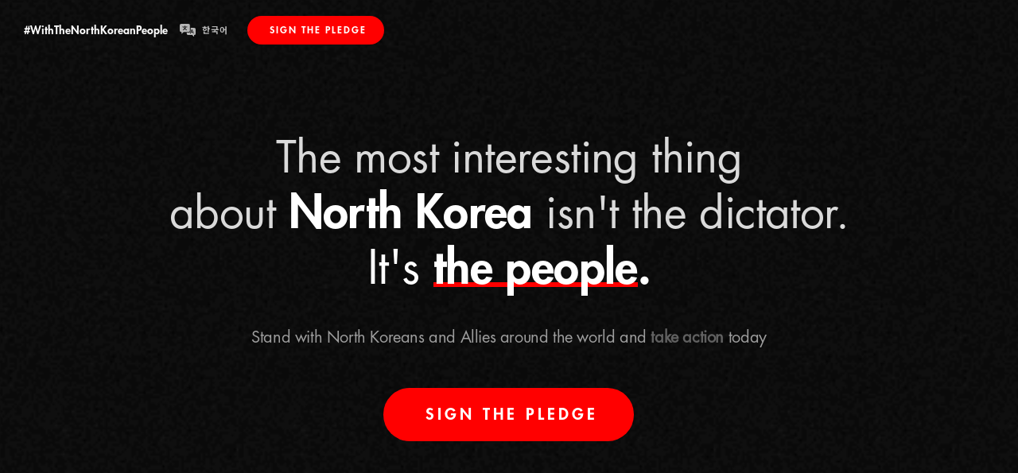

--- FILE ---
content_type: text/html
request_url: https://www.withthenorthkoreanpeople.org/
body_size: 12460
content:
<!DOCTYPE html><!-- Last Published: Thu Dec 18 2025 17:25:07 GMT+0000 (Coordinated Universal Time) --><html data-wf-domain="www.withthenorthkoreanpeople.org" data-wf-page="645b06ddccab570bca50bf1e" data-wf-site="63220fff74ffd89b8e87d7ee" lang="en"><head><meta charset="utf-8"/><title>With The North Korean People</title><meta content="The most interesting thing about North Korea isn&#x27;t the dictator. It&#x27;s the people. Be an Ally and stand with them." name="description"/><meta content="With The North Korean People" property="og:title"/><meta content="The most interesting thing about North Korea isn&#x27;t the dictator. It&#x27;s the people." property="og:description"/><meta content="https://cdn.prod.website-files.com/63220fff74ffd89b8e87d7ee/632a064e1e7887226146e030_Allies_movement.jpg" property="og:image"/><meta content="With The North Korean People" property="twitter:title"/><meta content="The most interesting thing about North Korea isn&#x27;t the dictator. It&#x27;s the people." property="twitter:description"/><meta content="https://cdn.prod.website-files.com/63220fff74ffd89b8e87d7ee/632a064e1e7887226146e030_Allies_movement.jpg" property="twitter:image"/><meta property="og:type" content="website"/><meta content="summary_large_image" name="twitter:card"/><meta content="width=device-width, initial-scale=1" name="viewport"/><link href="https://cdn.prod.website-files.com/63220fff74ffd89b8e87d7ee/css/allies-staging.webflow.shared.008e85853.min.css" rel="stylesheet" type="text/css"/><style>@media (min-width:992px) {html.w-mod-js:not(.w-mod-ix) [data-w-id="49eaa486-2bdc-8ca8-3f78-bf2882c3df89"] {-webkit-transform:translate3d(0, 0, 0) scale3d(1, 1, 1) rotateX(0) rotateY(0) rotateZ(0) skew(0, 0);-moz-transform:translate3d(0, 0, 0) scale3d(1, 1, 1) rotateX(0) rotateY(0) rotateZ(0) skew(0, 0);-ms-transform:translate3d(0, 0, 0) scale3d(1, 1, 1) rotateX(0) rotateY(0) rotateZ(0) skew(0, 0);transform:translate3d(0, 0, 0) scale3d(1, 1, 1) rotateX(0) rotateY(0) rotateZ(0) skew(0, 0);}html.w-mod-js:not(.w-mod-ix) [data-w-id="f0aa21c1-440f-4723-aa74-53c34b2113cc"] {-webkit-transform:translate3d(0, 0, 0) scale3d(1, 1, 1) rotateX(0) rotateY(0) rotateZ(0) skew(0, 0);-moz-transform:translate3d(0, 0, 0) scale3d(1, 1, 1) rotateX(0) rotateY(0) rotateZ(0) skew(0, 0);-ms-transform:translate3d(0, 0, 0) scale3d(1, 1, 1) rotateX(0) rotateY(0) rotateZ(0) skew(0, 0);transform:translate3d(0, 0, 0) scale3d(1, 1, 1) rotateX(0) rotateY(0) rotateZ(0) skew(0, 0);}html.w-mod-js:not(.w-mod-ix) [data-w-id="83dd9aba-9857-6a0d-a9e4-6180c1d31049"] {-webkit-transform:translate3d(0, 0, 0) scale3d(1, 1, 1) rotateX(0) rotateY(0) rotateZ(0) skew(0, 0);-moz-transform:translate3d(0, 0, 0) scale3d(1, 1, 1) rotateX(0) rotateY(0) rotateZ(0) skew(0, 0);-ms-transform:translate3d(0, 0, 0) scale3d(1, 1, 1) rotateX(0) rotateY(0) rotateZ(0) skew(0, 0);transform:translate3d(0, 0, 0) scale3d(1, 1, 1) rotateX(0) rotateY(0) rotateZ(0) skew(0, 0);}html.w-mod-js:not(.w-mod-ix) [data-w-id="af51207d-4ae4-f37e-c498-32882ebd74f7"] {-webkit-transform:translate3d(0, 0, 0) scale3d(1, 1, 1) rotateX(0) rotateY(0) rotateZ(0) skew(0, 0);-moz-transform:translate3d(0, 0, 0) scale3d(1, 1, 1) rotateX(0) rotateY(0) rotateZ(0) skew(0, 0);-ms-transform:translate3d(0, 0, 0) scale3d(1, 1, 1) rotateX(0) rotateY(0) rotateZ(0) skew(0, 0);transform:translate3d(0, 0, 0) scale3d(1, 1, 1) rotateX(0) rotateY(0) rotateZ(0) skew(0, 0);}}@media (max-width:991px) and (min-width:768px) {html.w-mod-js:not(.w-mod-ix) [data-w-id="49eaa486-2bdc-8ca8-3f78-bf2882c3df89"] {-webkit-transform:translate3d(0, 0, 0) scale3d(1, 1, 1) rotateX(0) rotateY(0) rotateZ(0) skew(0, 0);-moz-transform:translate3d(0, 0, 0) scale3d(1, 1, 1) rotateX(0) rotateY(0) rotateZ(0) skew(0, 0);-ms-transform:translate3d(0, 0, 0) scale3d(1, 1, 1) rotateX(0) rotateY(0) rotateZ(0) skew(0, 0);transform:translate3d(0, 0, 0) scale3d(1, 1, 1) rotateX(0) rotateY(0) rotateZ(0) skew(0, 0);}html.w-mod-js:not(.w-mod-ix) [data-w-id="f0aa21c1-440f-4723-aa74-53c34b2113cc"] {-webkit-transform:translate3d(0, 0, 0) scale3d(1, 1, 1) rotateX(0) rotateY(0) rotateZ(0) skew(0, 0);-moz-transform:translate3d(0, 0, 0) scale3d(1, 1, 1) rotateX(0) rotateY(0) rotateZ(0) skew(0, 0);-ms-transform:translate3d(0, 0, 0) scale3d(1, 1, 1) rotateX(0) rotateY(0) rotateZ(0) skew(0, 0);transform:translate3d(0, 0, 0) scale3d(1, 1, 1) rotateX(0) rotateY(0) rotateZ(0) skew(0, 0);}html.w-mod-js:not(.w-mod-ix) [data-w-id="83dd9aba-9857-6a0d-a9e4-6180c1d31049"] {-webkit-transform:translate3d(0, 0, 0) scale3d(1, 1, 1) rotateX(0) rotateY(0) rotateZ(0) skew(0, 0);-moz-transform:translate3d(0, 0, 0) scale3d(1, 1, 1) rotateX(0) rotateY(0) rotateZ(0) skew(0, 0);-ms-transform:translate3d(0, 0, 0) scale3d(1, 1, 1) rotateX(0) rotateY(0) rotateZ(0) skew(0, 0);transform:translate3d(0, 0, 0) scale3d(1, 1, 1) rotateX(0) rotateY(0) rotateZ(0) skew(0, 0);}html.w-mod-js:not(.w-mod-ix) [data-w-id="af51207d-4ae4-f37e-c498-32882ebd74f7"] {-webkit-transform:translate3d(0, 0, 0) scale3d(1, 1, 1) rotateX(0) rotateY(0) rotateZ(0) skew(0, 0);-moz-transform:translate3d(0, 0, 0) scale3d(1, 1, 1) rotateX(0) rotateY(0) rotateZ(0) skew(0, 0);-ms-transform:translate3d(0, 0, 0) scale3d(1, 1, 1) rotateX(0) rotateY(0) rotateZ(0) skew(0, 0);transform:translate3d(0, 0, 0) scale3d(1, 1, 1) rotateX(0) rotateY(0) rotateZ(0) skew(0, 0);}}@media (max-width:479px) {html.w-mod-js:not(.w-mod-ix) [data-w-id="b26b96f4-5219-1992-75fe-5ef7d5899626"] {opacity:0;}}</style><link href="https://fonts.googleapis.com" rel="preconnect"/><link href="https://fonts.gstatic.com" rel="preconnect" crossorigin="anonymous"/><script src="https://ajax.googleapis.com/ajax/libs/webfont/1.6.26/webfont.js" type="text/javascript"></script><script type="text/javascript">WebFont.load({  google: {    families: ["Droid Serif:400,400italic,700,700italic","Noto Sans KR:300,regular,500,700:korean,latin"]  }});</script><script type="text/javascript">!function(o,c){var n=c.documentElement,t=" w-mod-";n.className+=t+"js",("ontouchstart"in o||o.DocumentTouch&&c instanceof DocumentTouch)&&(n.className+=t+"touch")}(window,document);</script><link href="https://cdn.prod.website-files.com/63220fff74ffd89b8e87d7ee/63220fff74ffd8fc0f87d81c_favicon32.png" rel="shortcut icon" type="image/x-icon"/><link href="https://cdn.prod.website-files.com/63220fff74ffd89b8e87d7ee/63220fff74ffd8195d87d862_Logo256-01.jpg" rel="apple-touch-icon"/><link href="https://withthenorthkoreanpeople.org" rel="canonical"/><script type="text/javascript">!function(f,b,e,v,n,t,s){if(f.fbq)return;n=f.fbq=function(){n.callMethod?n.callMethod.apply(n,arguments):n.queue.push(arguments)};if(!f._fbq)f._fbq=n;n.push=n;n.loaded=!0;n.version='2.0';n.agent='plwebflow';n.queue=[];t=b.createElement(e);t.async=!0;t.src=v;s=b.getElementsByTagName(e)[0];s.parentNode.insertBefore(t,s)}(window,document,'script','https://connect.facebook.net/en_US/fbevents.js');fbq('init', '577139329843765');fbq('track', 'PageView');</script><!-- Hotjar Tracking Code for https://www.withthenorthkoreanpeople.org -->
<script>
    (function(h,o,t,j,a,r){
        h.hj=h.hj||function(){(h.hj.q=h.hj.q||[]).push(arguments)};
        h._hjSettings={hjid:3177273,hjsv:6};
        a=o.getElementsByTagName('head')[0];
        r=o.createElement('script');r.async=1;
        r.src=t+h._hjSettings.hjid+j+h._hjSettings.hjsv;
        a.appendChild(r);
    })(window,document,'https://static.hotjar.com/c/hotjar-','.js?sv=');
</script>

<!-- Sweetalerts2 Snippet used for popups and notifications -->
<script src="https://cdn.jsdelivr.net/npm/sweetalert2@8"></script>

<script src='https://api.mapbox.com/mapbox-gl-js/v2.10.0/mapbox-gl.js'></script>
<link href='https://api.mapbox.com/mapbox-gl-js/v2.10.0/mapbox-gl.css' rel='stylesheet' />

<!-- Elfsight Snippet -->
<script src="https://apps.elfsight.com/p/platform.js" defer></script>
<div class="elfsight-app-67dc93aa-79b3-4622-9cca-095369427be0" style="font-family:'Futurastd book', sans-serif; letter-spacing: -0.4px;"></div>
<!-- Google Optimize -->
<script src="https://www.googleoptimize.com/optimize.js?id=OPT-5ZRMXTN"></script>

<!-- Google Tag Manager -->
<script>(function(w,d,s,l,i){w[l]=w[l]||[];w[l].push({'gtm.start':
new Date().getTime(),event:'gtm.js'});var f=d.getElementsByTagName(s)[0],
j=d.createElement(s),dl=l!='dataLayer'?'&l='+l:'';j.async=true;j.src=
'https://www.googletagmanager.com/gtm.js?id='+i+dl;f.parentNode.insertBefore(j,f);
})(window,document,'script','dataLayer','GTM-M2NJWTZ');</script>
<!-- End Google Tag Manager -->
<style>
  body {
  -moz-font-feature-settings: "liga" on;
  -moz-osx-font-smoothing: grayscale;
  -webkit-font-smoothing: antialiased;
  font-feature-settings: "liga" on;
  text-rendering: optimizeLegibility;
  overflow-wrap: anywhere;
}
</style><style>
.text-block-219 { pointer-events: none; }
.text-block-219 > a { text-decoration:none; color:inherit; }
</style>
<!-- Event snippet for Submit lead form conversion page -->
<script>
function gtag_report_conversion(url) {
  var callback = function () {
    if (typeof(url) != 'undefined') {
      window.location = url;
    }
  };
  gtag('event', 'conversion', {
      'send_to': 'AW-10862978238/Y1dKCKDbiNEDEL7J77so',
      'event_callback': callback
  });
  return false;
}
</script>

<!-- FORM: HEAD SECTION -->
    <meta http-equiv="Content-Type" content="text/html; charset=utf-8" />
    <meta name="referrer" content="no-referrer-when-downgrade">
    <!-- THIS SCRIPT NEEDS TO BE LOADED FIRST BEFORE wforms.js -->
    <script type="text/javascript" data-for="FA__DOMContentLoadedEventDispatch" src="https://www.tfaforms.com/js/FA__DOMContentLoadedEventDispatcher.js" defer></script>
            <script type="text/javascript">
        document.addEventListener("FA__DOMContentLoaded", function(){
            const FORM_TIME_START = Math.floor((new Date).getTime()/1000);
            let formElement = document.getElementById("tfa_0");
            if (null === formElement) {
                formElement = document.getElementById("0");
            }
            let appendJsTimerElement = function(){
                let formTimeDiff = Math.floor((new Date).getTime()/1000) - FORM_TIME_START;
                let cumulatedTimeElement = document.getElementById("tfa_dbCumulatedTime");
                if (null !== cumulatedTimeElement) {
                    let cumulatedTime = parseInt(cumulatedTimeElement.value);
                    if (null !== cumulatedTime && cumulatedTime > 0) {
                        formTimeDiff += cumulatedTime;
                    }
                }
                let jsTimeInput = document.createElement("input");
                jsTimeInput.setAttribute("type", "hidden");
                jsTimeInput.setAttribute("value", formTimeDiff.toString());
                jsTimeInput.setAttribute("name", "tfa_dbElapsedJsTime");
                jsTimeInput.setAttribute("id", "tfa_dbElapsedJsTime");
                jsTimeInput.setAttribute("autocomplete", "off");
                if (null !== formElement) {
                    formElement.appendChild(jsTimeInput);
                }
            };
            if (null !== formElement) {
                if(formElement.addEventListener){
                    formElement.addEventListener('submit', appendJsTimerElement, false);
                } else if(formElement.attachEvent){
                    formElement.attachEvent('onsubmit', appendJsTimerElement);
                }
            }
        });
    </script>

    <link href="https://www.tfaforms.com/dist/form-builder/5.0.0/wforms-layout.css?v=1685037688" rel="stylesheet" type="text/css" />

    <link href="https://www.tfaforms.com/uploads/themes/theme-88563.css" rel="stylesheet" type="text/css" />
    <link href="https://www.tfaforms.com/dist/form-builder/5.0.0/wforms-jsonly.css?v=1685037688" rel="alternate stylesheet" title="This stylesheet activated by javascript" type="text/css" />
    <script type="text/javascript" src="https://www.tfaforms.com/wForms/3.11/js/wforms.js?v=1685037688"></script>
    <script type="text/javascript">
        wFORMS.behaviors.prefill.skip = false;
    </script>
        <script type="text/javascript" src="https://www.tfaforms.com/wForms/3.11/js/localization-en_US.js?v=1685037688"></script></head><body class="body-6"><div class="allies-nav"><div id="w-node-_1464d2f3-551b-92b8-33fd-c6d9d1cace10-ca50bf1e" class="hashtag"><div class="hashtag">#WithTheNorthKoreanPeople</div></div><a id="w-node-_64141708-d01b-d745-3a03-b54150f36820-ca50bf1e" href="https://www.withthenorthkoreanpeople.org/kor" class="lang-toggle dark w-inline-block"><img src="https://cdn.prod.website-files.com/63220fff74ffd89b8e87d7ee/632a2b938485e9546dc7c366_Languagetoggle.svg" loading="lazy" alt="" class="image-254"/><div class="text-block-209">한국어</div></a><a id="w-node-_9d3529ae-899b-e8dc-4f39-99f87062bf1d-ca50bf1e" href="https://www.withthenorthkoreanpeople.org/kor" class="lang-toggle light w-inline-block"><img src="https://cdn.prod.website-files.com/63220fff74ffd89b8e87d7ee/63320f45fd078361f35b00e4_Languagetoggle_grey.svg" loading="lazy" alt="" class="image-254 light"/><div class="text-block-209 light">한국어</div></a><a id="w-node-_1464d2f3-551b-92b8-33fd-c6d9d1cace0d-ca50bf1e" data-w-id="1464d2f3-551b-92b8-33fd-c6d9d1cace0d" href="#" class="herocta navcta allies-pledge w-inline-block"><div class="text-block-182 navctatext">sign the pledge</div></a></div><div class="hero-gravity-dark"><div class="_1-hero-section"><div class="hero-header"><div class="text-block-194 desktop">The most interesting thing<br/>about <span class="text-span-64">North Korea</span> isn&#x27;t the dictator.<br/><span class="text-span-60"></span></div><div class="text-block-194 mobile">The most interesting thing about <span class="text-span-64">North Korea</span> isn&#x27;t the dictator.<br/><span class="text-span-60"></span></div><div class="text-block-194 its-the-people"><span class="text-span-76">It&#x27;s </span><span class="text-span-62">the people</span>.</div></div><div data-w-id="b26b96f4-5219-1992-75fe-5ef7d5899626" class="subheader-cta-wrapper"><div class="subheader">Stand with North Koreans and Allies around the world and <a href="#ally-roles"><strong>take action</strong></a><strong> </strong>today</div><a href="#" data-w-id="d3093336-93a0-8ced-fc2e-0ac764fd4273" class="button-2 request-button modal-button allies-cta-button allies-pledge w-button">sign the pledge</a></div></div><div class="_2-gravity-section"><div class="gravity-text"><div id="w-node-_3f1a94ea-b21e-5db1-0862-abbfbf570f02-ca50bf1e" class="div-block-470"><div data-w-id="d95f52f5-8998-d4e2-14f3-c10e3f916318" style="opacity:0" class="text-block-197">25 million North Korean people currently live in the most oppressive country in the world</div></div></div><div class="gravity-media-sides"><div id="w-node-_33da7573-2143-7367-9995-973a2695dfd6-ca50bf1e" class="div-block-474"></div><div class="background-video-10 w-background-video w-background-video-atom" data-autoplay="true" data-loop="true" data-wf-ignore="true" style="opacity:0" data-poster-url="https://cdn.prod.website-files.com/63220fff74ffd89b8e87d7ee/632cfa6a060207f7ff7c9563_0134-TheAlliance-WebBGvids-ONEgravity-vertical-v5-poster-00001.jpg" data-w-id="e63b6c41-f1fd-4f1a-6e40-f22ada790d5f" data-video-urls="https://cdn.prod.website-files.com/63220fff74ffd89b8e87d7ee/632cfa6a060207f7ff7c9563_0134-TheAlliance-WebBGvids-ONEgravity-vertical-v5-transcode.mp4,https://cdn.prod.website-files.com/63220fff74ffd89b8e87d7ee/632cfa6a060207f7ff7c9563_0134-TheAlliance-WebBGvids-ONEgravity-vertical-v5-transcode.webm" id="w-node-e63b6c41-f1fd-4f1a-6e40-f22ada790d5f-ca50bf1e"><video id="e63b6c41-f1fd-4f1a-6e40-f22ada790d5f-video" autoplay="" loop="" style="background-image:url(&quot;https://cdn.prod.website-files.com/63220fff74ffd89b8e87d7ee/632cfa6a060207f7ff7c9563_0134-TheAlliance-WebBGvids-ONEgravity-vertical-v5-poster-00001.jpg&quot;)" muted="" playsinline="" data-wf-ignore="true" data-object-fit="cover"><source src="https://cdn.prod.website-files.com/63220fff74ffd89b8e87d7ee/632cfa6a060207f7ff7c9563_0134-TheAlliance-WebBGvids-ONEgravity-vertical-v5-transcode.mp4" data-wf-ignore="true"/><source src="https://cdn.prod.website-files.com/63220fff74ffd89b8e87d7ee/632cfa6a060207f7ff7c9563_0134-TheAlliance-WebBGvids-ONEgravity-vertical-v5-transcode.webm" data-wf-ignore="true"/></video></div></div><div class="gravity-ticker-title"><div id="w-node-_32a682a7-9dac-1463-686d-d51ae0ce8ec8-ca50bf1e" class="div-block-484"></div><div id="w-node-c959ef79-51cf-a7d3-cf2e-9832c067f928-ca50bf1e" class="div-block-485"><div data-w-id="e6966a97-361c-eb79-7c9f-350786579d8a" style="opacity:0" class="text-block-197 their-reality">Their reality includes:</div></div></div><div id="w-node-d9b8eccc-bbdc-8890-e016-1fe67408ba91-ca50bf1e" class="ticker-wrapper"><div class="div-block-498"><div data-w-id="9bb638db-1ed9-32fc-21b6-83dd1a4756d2" class="ticker-text allies-v2-ticker">No freedom of movement</div><div data-w-id="82ecbabd-fa42-d40f-808e-5f9a3a3c0b12" class="ticker-text allies-v2-ticker">Enforced poverty</div><div data-w-id="261d24f0-673e-e23d-d611-9fc09f634111" class="ticker-text allies-v2-ticker">Extreme surveillance</div><div data-w-id="e1506f0e-55c7-c16d-5dc4-927ebd1176ad" class="ticker-text allies-v2-ticker">Public executions</div><div data-w-id="d89c297e-e159-ec04-46ff-1d538ee80145" class="ticker-text allies-v2-ticker isolation-shorter">Isolation from the outside world</div><div data-w-id="86b919d7-18b6-2553-7bb1-fbf232f4ea07" class="ticker-text allies-v2-ticker internet-shorter">Denied access to the internet</div><div data-w-id="f69c5a1e-f6c4-e00c-3b13-d2b2d648709c" class="ticker-text allies-v2-ticker punishment-shorter">Collective punishment for dissent</div><div data-w-id="8460c72c-fc97-0004-6802-db64c390a54b" class="ticker-text allies-v2-ticker">Chronic food shortages</div></div></div></div></div><div class="_3-hope-section"><div class="hope-text"><div id="w-node-_075d74f4-caab-8832-9f54-22301d0e32f1-ca50bf1e" class="div-block-476"><div data-w-id="bb0320ea-dde6-1530-2718-e282511e8e1e" class="text-block-197 black"><span class="text-span-55">But the North Korean people are fighting back.</span> <br/><br/>Everyday, they are quietly driving changes both inside and outside of the country.</div></div></div><div class="hope-media"><div id="w-node-_8430e9f0-77f9-6999-106d-989d181586eb-ca50bf1e" class="div-block-496"><img src="https://cdn.prod.website-files.com/63220fff74ffd89b8e87d7ee/63220fff74ffd81a5d87da29_NKManandboy.jpg" loading="lazy" sizes="(max-width: 1800px) 100vw, 1800px" srcset="https://cdn.prod.website-files.com/63220fff74ffd89b8e87d7ee/63220fff74ffd81a5d87da29_NKManandboy-p-500.jpeg 500w, https://cdn.prod.website-files.com/63220fff74ffd89b8e87d7ee/63220fff74ffd81a5d87da29_NKManandboy-p-800.jpeg 800w, https://cdn.prod.website-files.com/63220fff74ffd89b8e87d7ee/63220fff74ffd81a5d87da29_NKManandboy-p-1080.jpeg 1080w, https://cdn.prod.website-files.com/63220fff74ffd89b8e87d7ee/63220fff74ffd81a5d87da29_NKManandboy-p-1600.jpeg 1600w, https://cdn.prod.website-files.com/63220fff74ffd89b8e87d7ee/63220fff74ffd81a5d87da29_NKManandboy.jpg 1800w" alt="" class="image-250"/></div><div data-poster-url="https://cdn.prod.website-files.com/63220fff74ffd89b8e87d7ee/632cfa96060207627d7c98fb_0134-TheAlliance-WebBGvids-TWOhope-vertical-v5-poster-00001.jpg" data-video-urls="https://cdn.prod.website-files.com/63220fff74ffd89b8e87d7ee/632cfa96060207627d7c98fb_0134-TheAlliance-WebBGvids-TWOhope-vertical-v5-transcode.mp4,https://cdn.prod.website-files.com/63220fff74ffd89b8e87d7ee/632cfa96060207627d7c98fb_0134-TheAlliance-WebBGvids-TWOhope-vertical-v5-transcode.webm" data-autoplay="true" data-loop="true" data-wf-ignore="true" id="w-node-c9e87372-27b7-b006-c5b7-d7198d5227b5-ca50bf1e" class="background-video-11 hide w-background-video w-background-video-atom"><video id="c9e87372-27b7-b006-c5b7-d7198d5227b5-video" autoplay="" loop="" style="background-image:url(&quot;https://cdn.prod.website-files.com/63220fff74ffd89b8e87d7ee/632cfa96060207627d7c98fb_0134-TheAlliance-WebBGvids-TWOhope-vertical-v5-poster-00001.jpg&quot;)" muted="" playsinline="" data-wf-ignore="true" data-object-fit="cover"><source src="https://cdn.prod.website-files.com/63220fff74ffd89b8e87d7ee/632cfa96060207627d7c98fb_0134-TheAlliance-WebBGvids-TWOhope-vertical-v5-transcode.mp4" data-wf-ignore="true"/><source src="https://cdn.prod.website-files.com/63220fff74ffd89b8e87d7ee/632cfa96060207627d7c98fb_0134-TheAlliance-WebBGvids-TWOhope-vertical-v5-transcode.webm" data-wf-ignore="true"/></video></div><div data-poster-url="https://cdn.prod.website-files.com/63220fff74ffd89b8e87d7ee/632cfa96060207627d7c98fb_0134-TheAlliance-WebBGvids-TWOhope-vertical-v5-poster-00001.jpg" data-video-urls="https://cdn.prod.website-files.com/63220fff74ffd89b8e87d7ee/632cfa96060207627d7c98fb_0134-TheAlliance-WebBGvids-TWOhope-vertical-v5-transcode.mp4,https://cdn.prod.website-files.com/63220fff74ffd89b8e87d7ee/632cfa96060207627d7c98fb_0134-TheAlliance-WebBGvids-TWOhope-vertical-v5-transcode.webm" data-autoplay="true" data-loop="true" data-wf-ignore="true" id="w-node-_5f1b5a72-fccd-bab6-8f22-70ac5a034b09-ca50bf1e" class="background-video-11 w-background-video w-background-video-atom"><video id="5f1b5a72-fccd-bab6-8f22-70ac5a034b09-video" autoplay="" loop="" style="background-image:url(&quot;https://cdn.prod.website-files.com/63220fff74ffd89b8e87d7ee/632cfa96060207627d7c98fb_0134-TheAlliance-WebBGvids-TWOhope-vertical-v5-poster-00001.jpg&quot;)" muted="" playsinline="" data-wf-ignore="true" data-object-fit="cover"><source src="https://cdn.prod.website-files.com/63220fff74ffd89b8e87d7ee/632cfa96060207627d7c98fb_0134-TheAlliance-WebBGvids-TWOhope-vertical-v5-transcode.mp4" data-wf-ignore="true"/><source src="https://cdn.prod.website-files.com/63220fff74ffd89b8e87d7ee/632cfa96060207627d7c98fb_0134-TheAlliance-WebBGvids-TWOhope-vertical-v5-transcode.webm" data-wf-ignore="true"/></video></div></div><div data-w-id="b39d882e-459c-ceb1-caff-ecf9d9f67c75" class="quote-video"><div id="w-node-_8ac8ea09-6c0c-d5b5-fd3d-921fcb11494f-ca50bf1e" class="jo-eun-quote"><div class="jo-eun-quote-wrapper"><div data-w-id="a7a8bc2f-2256-d23f-ac2d-09057c93e250" style="opacity:0" class="text-block-197 black quote-font">”My family in North Korea didn’t believe that I was doing well here in South Korea. After I sent money and shared more about South Korean society, their loyalty to the North Korean regime weakened. <strong class="bold-text-46">I have become a pioneer of freedom</strong> for my family in North Korea.”<span class="text-span-55"><br/><br/></span><span class="text-span-56"> – Jo Eun, escaped in 2017</span></div></div></div><div id="w-node-_85d567fa-b895-2295-f98c-e9c15d77edfd-ca50bf1e" class="allies-video"><div data-poster-url="https://cdn.prod.website-files.com/63220fff74ffd89b8e87d7ee/632cfaa422a51415fa63e83a_0134-TheAlliance-WebBGvids-THREEhero-horizontal-v5-poster-00001.jpg" data-video-urls="https://cdn.prod.website-files.com/63220fff74ffd89b8e87d7ee/632cfaa422a51415fa63e83a_0134-TheAlliance-WebBGvids-THREEhero-horizontal-v5-transcode.mp4,https://cdn.prod.website-files.com/63220fff74ffd89b8e87d7ee/632cfaa422a51415fa63e83a_0134-TheAlliance-WebBGvids-THREEhero-horizontal-v5-transcode.webm" data-autoplay="true" data-loop="true" data-wf-ignore="true" class="background-video-12 w-background-video w-background-video-atom"><video id="36156f8a-b385-e2ea-9987-a1d2a86ed86f-video" autoplay="" loop="" style="background-image:url(&quot;https://cdn.prod.website-files.com/63220fff74ffd89b8e87d7ee/632cfaa422a51415fa63e83a_0134-TheAlliance-WebBGvids-THREEhero-horizontal-v5-poster-00001.jpg&quot;)" muted="" playsinline="" data-wf-ignore="true" data-object-fit="cover"><source src="https://cdn.prod.website-files.com/63220fff74ffd89b8e87d7ee/632cfaa422a51415fa63e83a_0134-TheAlliance-WebBGvids-THREEhero-horizontal-v5-transcode.mp4" data-wf-ignore="true"/><source src="https://cdn.prod.website-files.com/63220fff74ffd89b8e87d7ee/632cfaa422a51415fa63e83a_0134-TheAlliance-WebBGvids-THREEhero-horizontal-v5-transcode.webm" data-wf-ignore="true"/></video><div class="video-cta-wrapper"><a href="#" class="lightbox-link-7 w-inline-block w-lightbox"><div class="play-icon"></div><div class="text-block-198">From a North Korean Ally</div><script type="application/json" class="w-json">{
  "items": [
    {
      "url": "https://youtube.com/watch?v=O1LznTwY29g",
      "originalUrl": "https://youtube.com/watch?v=O1LznTwY29g",
      "width": 940,
      "height": 528,
      "thumbnailUrl": "https://i.ytimg.com/vi/O1LznTwY29g/hqdefault.jpg",
      "html": "<iframe class=\"embedly-embed\" src=\"//cdn.embedly.com/widgets/media.html?src=https%3A%2F%2Fwww.youtube.com%2Fembed%2FO1LznTwY29g%3Ffeature%3Doembed&display_name=YouTube&url=https%3A%2F%2Fwww.youtube.com%2Fwatch%3Fv%3DO1LznTwY29g&image=https%3A%2F%2Fi.ytimg.com%2Fvi%2FO1LznTwY29g%2Fhqdefault.jpg&key=96f1f04c5f4143bcb0f2e68c87d65feb&type=text%2Fhtml&schema=youtube\" width=\"940\" height=\"528\" scrolling=\"no\" title=\"YouTube embed\" frameborder=\"0\" allow=\"autoplay; fullscreen\" allowfullscreen=\"true\"></iframe>",
      "type": "video"
    }
  ],
  "group": ""
}</script></a><div class="video-cta-border"></div></div></div></div></div></div><div class="confetti"><div class="confetti-background"></div></div><div class="grain-background"></div><div class="allies-gradient-background"><div class="white-feather"></div><div class="gradient-background allies-gradient-wrapper"><div data-w-id="49eaa486-2bdc-8ca8-3f78-bf2882c3df89" class="pink"></div><div data-w-id="f0aa21c1-440f-4723-aa74-53c34b2113cc" class="teal"></div><div data-w-id="83dd9aba-9857-6a0d-a9e4-6180c1d31049" class="yellow"></div><div data-w-id="af51207d-4ae4-f37e-c498-32882ebd74f7" class="red"></div></div></div><div class="_4-allies-section"><div class="allies-text"><div class="text-block-200">Join North Korean refugees, activists and advocates empowering change</div><div data-w-id="2e16acfe-3975-6483-af3c-c9f55109d9a5" style="opacity:0" class="text-block-199">Become An Ally Today</div></div><a data-w-id="c216ea6f-2c94-fe71-73a0-c3550e8137f5" style="opacity:0" href="#" class="hero-cta allies-pledge w-inline-block"><div class="text-block-196">join us</div></a><div class="blur-confetti-section"><div class="blur-confetti-wrap"><div data-w-id="30f56b7a-6fbd-909f-fbb6-7e6990695563" class="blur-confetti"></div></div></div></div><div id="ally-roles" class="_5-what-is-an-ally"><div class="banner-wrapper"><div class="banner"><div data-w-id="ec05fc34-5876-451f-747d-77ac702db9dc" class="text-block-208">Build. Mobilize. Amplify. Build. Mobilize. Amplify. Build. Mobilize. Amplify. Build. Mobilize. Amplify. Build. Mobilize. Amplify. Build. Mobilize. Amplify. Build. Mobilize. Amplify.</div></div></div><div class="what-is-an-ally-wrapper ally-edit-det"><div id="w-node-ec05fc34-5876-451f-747d-77ac702db9df-ca50bf1e" class="div-block-499"><div class="role">You have a role to play</div></div><div class="what-is-an-ally-text def-roles"><div id="w-node-_52c8a4e3-b774-2721-e0e1-18522eddeadd-ca50bf1e" class="ally-indv-wrap"><div class="ally-icon"><img src="https://cdn.prod.website-files.com/63220fff74ffd89b8e87d7ee/6465cb75c2eb8d2664aa4e0b_Fundraisers.svg" loading="lazy" alt="" class="fundraiser-icon"/></div><div id="w-node-fff7854f-eb62-a63c-babb-3f83c4c9ffda-ca50bf1e" class="what-ally-indv"><div class="text-block-210"><span class="underline">fundraisers</span></div><div class="text-block-207">Donate or help raise funds to sustain important programs supporting North Korean people.</div></div></div><div id="w-node-f543ae80-a10e-18e0-e99e-55d426aa463c-ca50bf1e" class="ally-indv-wrap"><div class="ally-icon"><img src="https://cdn.prod.website-files.com/63220fff74ffd89b8e87d7ee/6465ca9fc2eb8d2664a96bcd_Creators.svg" loading="lazy" alt="" class="creator-icon"/></div><div id="w-node-ec05fc34-5876-451f-747d-77ac702db9e3-ca50bf1e" class="what-ally-indv"><div class="text-block-210"><span class="underline">Advocates</span></div><div class="text-block-207">Help build this movement by listening to the stories of the North Korean people, sharing them, and inviting others to join.</div></div></div><div id="w-node-fb0a7686-5c5d-86b5-1b42-a48d3cecccb3-ca50bf1e" class="ally-indv-wrap"><div class="ally-icon"><img src="https://cdn.prod.website-files.com/63220fff74ffd89b8e87d7ee/6465cb75c2eb8d2664aa4e27_Street%20team.svg" loading="lazy" alt="" class="street-team-icon"/></div><div id="w-node-ec05fc34-5876-451f-747d-77ac702db9e9-ca50bf1e" class="what-ally-indv"><div class="text-block-210"><span class="underline">Activists</span></div><div class="text-block-207">Take action and push for change until the North Korean people achieve their freedom. </div></div></div></div><a href="#" class="lightbox-link-8 w-inline-block w-lightbox"><img src="https://cdn.prod.website-files.com/63220fff74ffd89b8e87d7ee/632d108e69c46650ef1c26d9_Red%20sparkle.svg" loading="lazy" width="24" alt="" class="image-256"/><div class="button-wrapper"><div class="text-block-196 fellow-allies-cta">Hear from fellow Allies</div><div class="play-icon compilation"></div></div><img src="https://cdn.prod.website-files.com/63220fff74ffd89b8e87d7ee/632d1000f95f18d3160b8fa5_Sparkle.svg" loading="lazy" width="5" alt="" class="image-258"/><img src="https://cdn.prod.website-files.com/63220fff74ffd89b8e87d7ee/632d1000f95f18d3160b8fa5_Sparkle.svg" loading="lazy" width="10" alt="" class="image-257"/><img src="https://cdn.prod.website-files.com/63220fff74ffd89b8e87d7ee/632d108e060207df787dce01_Green%20sparkle.svg" loading="lazy" width="35" alt="" class="image-255"/><script type="application/json" class="w-json">{
  "items": [
    {
      "url": "https://youtube.com/watch?v=_CPPA0ACApc",
      "originalUrl": "https://youtube.com/watch?v=_CPPA0ACApc",
      "width": 940,
      "height": 528,
      "thumbnailUrl": "https://i.ytimg.com/vi/_CPPA0ACApc/hqdefault.jpg",
      "html": "<iframe class=\"embedly-embed\" src=\"//cdn.embedly.com/widgets/media.html?src=https%3A%2F%2Fwww.youtube.com%2Fembed%2F_CPPA0ACApc%3Ffeature%3Doembed&display_name=YouTube&url=https%3A%2F%2Fwww.youtube.com%2Fwatch%3Fv%3D_CPPA0ACApc&image=https%3A%2F%2Fi.ytimg.com%2Fvi%2F_CPPA0ACApc%2Fhqdefault.jpg&key=96f1f04c5f4143bcb0f2e68c87d65feb&type=text%2Fhtml&schema=youtube\" width=\"940\" height=\"528\" scrolling=\"no\" title=\"YouTube embed\" frameborder=\"0\" allow=\"autoplay; fullscreen\" allowfullscreen=\"true\"></iframe>",
      "type": "video"
    }
  ],
  "group": ""
}</script></a></div><div class="allies-photo-cta"></div></div><div class="_6-map-section"><div class="numbers"><div id="total-allies" class="text-block-201 alliescount v2">22,537</div><div class="w-embed w-script"><script>
	window.addEventListener("load", function() {
    let xhr = new XMLHttpRequest();
    xhr.onreadystatechange = function() {
      if(xhr.status === 200 && xhr.readyState === 4){
        let data = JSON.parse(xhr.responseText);
        document.getElementById("total-allies").innerHTML = data.features.toLocaleString();
      } 
    }
    xhr.open("GET", "https://api.mapbox.com/datasets/v1/chiaminp/cl8fbbu6k00je28qzpf5bpz7s?access_token=pk.eyJ1IjoiY2hpYW1pbnAiLCJhIjoiY2w1a2l1NTBiMGFodDNjcTlhMzU0eTBpNSJ9.jojClqPBFXerhnoj-AYyCg", false);
    xhr.send();
  });
</script></div><div class="text-block-203">Allies have pledged to <span class="text-span-66">stand with the North Korean people until they are free</span></div></div><div class="map-wrapper"><div class="map-embed w-embed w-iframe"><iframe width='100%' height='1000px' src="https://api.mapbox.com/styles/v1/chiaminp/cl5kj7d23000714pdkdju9o3l.html?title=false&access_token=pk.eyJ1IjoiY2hpYW1pbnAiLCJhIjoiY2w1a2l1NTBiMGFodDNjcTlhMzU0eTBpNSJ9.jojClqPBFXerhnoj-AYyCg&zoomwheel=false#2.50/53.94/-60.9" title="LiNK Allies" style="border:none;"></iframe></div></div></div><div class="_8-allies-photo"><div class="allies-photo-wrap"><div class="allies-photo"></div></div></div><div class="_9-footer"><div class="footer-content"><div class="link-logo"><img src="https://cdn.prod.website-files.com/63220fff74ffd89b8e87d7ee/63220fff74ffd8153987d94b_whitelinklogo.svg" loading="lazy" width="60" alt="" class="image-259"/><a href="https://www.libertyinnorthkorea.org/donate?utm_source=withthenorthkoreanpeople.org&amp;utm_campaign=allies&amp;utm_medium=referral&amp;utm_content=footer-link" target="_blank" class="allies-support-link w-inline-block"><div class="text-block-233">Support Our Work</div></a></div><div class="ein-text-wrapper"><div class="text-block-219">Liberty in North Korea is a 501(c)3 Nonprofit Organization<br/>EIN 73-1710135</div></div></div></div><div class="_7-ally-ambassadors"><div class="ally-ambassadors"><div class="text-block-202">meet the Ally ambassadors</div><div class="ally-ambassadors-wrapper"><div class="ambassador"><div class="am-photo"></div><div class="ambassador-name"><div class="text-block-212">Name Here Test</div></div><div class="title-tag"><div class="text-block-213">influencer</div></div></div><div class="ambassador"><div class="am-photo"></div><div class="ambassador-name"><div class="text-block-212">Name Here Test</div></div><div class="title-tag"><div class="text-block-213">influencer</div></div></div><div class="ambassador"><div class="am-photo"></div><div class="ambassador-name"><div class="text-block-212">Name Here Test</div></div><div class="title-tag"><div class="text-block-213">influencer</div></div></div><div class="ambassador"><div class="am-photo"></div><div class="ambassador-name"><div class="text-block-212">Name Here Test</div></div><div class="title-tag"><div class="text-block-213">influencer</div></div></div><div class="ambassador"><div class="am-photo"></div><div class="ambassador-name"><div class="text-block-212">Name Here Test</div></div><div class="title-tag"><div class="text-block-213">influencer</div></div></div><div class="ambassador"><div class="am-photo"></div><div class="ambassador-name"><div class="text-block-212">Name Here Test</div></div><div class="title-tag"><div class="text-block-213">influencer</div></div></div><div class="ambassador"><div class="am-photo"></div><div class="ambassador-name"><div class="text-block-212">Name Here Test</div></div><div class="title-tag"><div class="text-block-213">influencer</div></div></div><div class="ambassador"><div class="am-photo"></div><div class="ambassador-name"><div class="text-block-212">Name Here Test</div></div><div class="title-tag"><div class="text-block-213">influencer</div></div></div></div></div></div><div style="display:none;opacity:0" class="form-popup"><div class="modal-w-2"><a scroll="enable" href="#" class="modal-bg w-inline-block"></a><div class="modal-3 w-clearfix"><a scroll="enable" data-w-id="19ec7566-ab40-b2ad-c629-90927b7b9e3d" href="#" class="close-btn-w-3 w-inline-block"><div class="close-btn-line is--1st"></div><div class="close-btn-line is--2nd"></div></a><div class="modal-content-w-2"><div class="pledge-2"><div id="w-node-_19ec7566-ab40-b2ad-c629-90927b7b9e42-ca50bf1e" class="pledge-wrapper"><div class="text-block-216">To the North Korean people</div><div class="text-block-217">I believe in you.<br/><br/>I believe your life has the same value as my life, and your family is just as precious as my family.<br/><br/>I believe there are rights that we should all have as humans. The right to say what we think, go where we want to go, and learn what we want to learn. I believe nobody should have to risk their life to win these rights.<br/><br/><span class="text-span-77">I am your ally</span>, and I am inspired by your resilience in the face of great challenges. I believe one day we will overcome, and all North Korean people will live free lives.<br/><br/>When that day comes, we can create a beautiful future together.<br/><br/><span class="text-span-79">L</span>iberty in our lifetime! <span class="text-span-80">우리 생애 자유를</span>! Woori Seng-ae Jayurul!</div></div></div><div class="form-7"><div class="form-embed w-embed w-script"><div
  data-fc-seamless="true"
  data-fc-key="06baf32e"
  id="fc-pledge"
  style="max-width:none; width:100%!important; margin:0; display:block; overflow:visible;"
></div>

<script src="https://app.formcrafts.com/embed.js"></script>

<style>
/* Predictable sizing */
#fc-pledge,
#fc-pledge * {
  box-sizing: border-box;
}

/* --- Formcrafts container --- */
/* Give the iframe a little “safe area” so it can’t kiss the modal edge and get clipped */
[data-fc-seamless][data-fc-key="06baf32e"],
#fc-pledge{
  width: 100% !important;
  max-width: 100% !important;
  min-width: 0 !important;            /* critical if any parent is flex */
  display: block !important;
  margin: 0 auto !important;
  margin-top: 6rem !important;
  overflow: visible !important;

  padding-left: 12px;                  /* prevents edge clipping */
  padding-right: 12px;                 /* prevents edge clipping */
}

/* iframe sizing */
[data-fc-seamless] iframe,
#fc-pledge iframe{
  display: block;
  border: 0;

  /* Use calc to avoid 1–2px subpixel overflow that often causes “clipped” edges */
  width: calc(100% - 2px) !important;
  max-width: 100% !important;
  min-width: 0 !important;

  /* safety net if auto-resize doesn't fire */
  min-height: 1600px;
}

/* --- Webflow modal wrappers: stop layout from forcing overflow --- */
.modal-3,
.modal-content-w-2,
.form-7,
.form-embed{
  width: 100%;
  max-width: 100%;
  min-width: 0;                        /* critical with flex/grid */
}

/* The typical inner wrapper that clips children */
.modal-content-w-2{
  overflow-x: hidden;                  /* prevents side cut-off */
  overflow-y: auto;
}

/* Mobile: full viewport modal + scroll */
@media (max-width: 767px){
  .modal-3{
    position: fixed;
    inset: 0;
    width: 100vw !important;
    max-width: none !important;
    height: 100dvh;
    overflow: auto !important;
    border-radius: 0;
  }

  .modal-content-w-2,
  .form-7,
  .form-embed{
    width: 100% !important;
    max-width: none !important;
    min-width: 0 !important;
    overflow: visible !important;
    padding: 0 16px;
  }

  /* keep embed padding consistent with mobile wrapper */
  #fc-pledge{
    margin-top: 2rem !important;
    padding-left: 0;
    padding-right: 0;
  }
}
</style></div></div></div></div></div></div><div class="_5-map-section-old"><div class="numbers"><div id="total-allies" class="text-block-201 alliescount v2">22,537</div><div class="w-embed w-script"><script>
	window.addEventListener("load", function() {
    let xhr = new XMLHttpRequest();
    xhr.onreadystatechange = function() {
      if(xhr.status === 200 && xhr.readyState === 4){
        let data = JSON.parse(xhr.responseText);
        document.getElementById("total-allies").innerHTML = data.features.toLocaleString();
      } 
    }
    xhr.open("GET", "https://api.mapbox.com/datasets/v1/chiaminp/cl8fbbu6k00je28qzpf5bpz7s?access_token=pk.eyJ1IjoiY2hpYW1pbnAiLCJhIjoiY2w1a2l1NTBiMGFodDNjcTlhMzU0eTBpNSJ9.jojClqPBFXerhnoj-AYyCg", false);
    xhr.send();
  });
</script></div><div class="text-block-203">Allies have pledged to <span class="text-span-66">stand with the North Korean people until they are free</span></div></div><div class="map-wrapper"><div class="map-embed w-embed w-iframe"><iframe width='100%' height='1000px' src="https://api.mapbox.com/styles/v1/chiaminp/cl5kj7d23000714pdkdju9o3l.html?title=false&access_token=pk.eyJ1IjoiY2hpYW1pbnAiLCJhIjoiY2w1a2l1NTBiMGFodDNjcTlhMzU0eTBpNSJ9.jojClqPBFXerhnoj-AYyCg&zoomwheel=false#2.50/53.94/-60.9" title="LiNK Allies" style="border:none;"></iframe></div></div></div><div class="_6-what-is-an-ally-old"><div class="banner-wrapper"><div class="banner"><div class="text-block-208">Build. Mobilize. Amplify. Build. Mobilize. Amplify. Build. Mobilize. Amplify. Build. Mobilize. Amplify. Build. Mobilize. Amplify. Build. Mobilize. Amplify. Build. Mobilize. Amplify.</div></div></div><div class="what-is-an-ally-wrapper"><div id="w-node-_8bb7cec9-0c35-df9d-02a0-5529a4361f3a-ca50bf1e" class="div-block-499"><div class="role">You have a role to play</div></div><div class="what-is-an-ally-text"><div id="w-node-_8bb7cec9-0c35-df9d-02a0-5529a4361f3e-ca50bf1e" class="what-ally-indv"><div class="text-block-210"><span class="underline">Build</span></div><div class="text-block-207">a massive movement advocating for change</div></div><div id="w-node-_8bb7cec9-0c35-df9d-02a0-5529a4361f44-ca50bf1e" class="what-ally-indv"><div class="text-block-210"><span class="underline">mobilize</span></div><div class="text-block-207">resources to support and empower North Korean people</div></div><div id="w-node-_8bb7cec9-0c35-df9d-02a0-5529a4361f4a-ca50bf1e" class="what-ally-indv"><div class="text-block-210"><span class="underline">amplify</span></div><div class="text-block-207">North Korean voices so they can no longer be ignored</div></div></div><a href="#" class="lightbox-link-8 w-inline-block w-lightbox"><img src="https://cdn.prod.website-files.com/63220fff74ffd89b8e87d7ee/632d108e69c46650ef1c26d9_Red%20sparkle.svg" loading="lazy" width="24" alt="" class="image-256"/><div class="button-wrapper"><div class="text-block-196 fellow-allies-cta">Hear from fellow Allies</div><div class="play-icon compilation"></div></div><img src="https://cdn.prod.website-files.com/63220fff74ffd89b8e87d7ee/632d1000f95f18d3160b8fa5_Sparkle.svg" loading="lazy" width="5" alt="" class="image-258"/><img src="https://cdn.prod.website-files.com/63220fff74ffd89b8e87d7ee/632d1000f95f18d3160b8fa5_Sparkle.svg" loading="lazy" width="10" alt="" class="image-257"/><img src="https://cdn.prod.website-files.com/63220fff74ffd89b8e87d7ee/632d108e060207df787dce01_Green%20sparkle.svg" loading="lazy" width="35" alt="" class="image-255"/><script type="application/json" class="w-json">{
  "items": [
    {
      "url": "https://youtube.com/watch?v=_CPPA0ACApc",
      "originalUrl": "https://youtube.com/watch?v=_CPPA0ACApc",
      "width": 940,
      "height": 528,
      "thumbnailUrl": "https://i.ytimg.com/vi/_CPPA0ACApc/hqdefault.jpg",
      "html": "<iframe class=\"embedly-embed\" src=\"//cdn.embedly.com/widgets/media.html?src=https%3A%2F%2Fwww.youtube.com%2Fembed%2F_CPPA0ACApc%3Ffeature%3Doembed&display_name=YouTube&url=https%3A%2F%2Fwww.youtube.com%2Fwatch%3Fv%3D_CPPA0ACApc&image=https%3A%2F%2Fi.ytimg.com%2Fvi%2F_CPPA0ACApc%2Fhqdefault.jpg&key=96f1f04c5f4143bcb0f2e68c87d65feb&type=text%2Fhtml&schema=youtube\" width=\"940\" height=\"528\" scrolling=\"no\" title=\"YouTube embed\" frameborder=\"0\" allow=\"autoplay; fullscreen\" allowfullscreen=\"true\"></iframe>",
      "type": "video"
    }
  ],
  "group": ""
}</script></a></div><div class="allies-photo-cta"><div class="allies-photo"></div></div></div><script src="https://d3e54v103j8qbb.cloudfront.net/js/jquery-3.5.1.min.dc5e7f18c8.js?site=63220fff74ffd89b8e87d7ee" type="text/javascript" integrity="sha256-9/aliU8dGd2tb6OSsuzixeV4y/faTqgFtohetphbbj0=" crossorigin="anonymous"></script><script src="https://cdn.prod.website-files.com/63220fff74ffd89b8e87d7ee/js/webflow.schunk.36b8fb49256177c8.js" type="text/javascript"></script><script src="https://cdn.prod.website-files.com/63220fff74ffd89b8e87d7ee/js/webflow.schunk.aac498e29afe0209.js" type="text/javascript"></script><script src="https://cdn.prod.website-files.com/63220fff74ffd89b8e87d7ee/js/webflow.schunk.3f2e1c72d8f6d75d.js" type="text/javascript"></script><script src="https://cdn.prod.website-files.com/63220fff74ffd89b8e87d7ee/js/webflow.876755c7.c5141e18111367a7.js" type="text/javascript"></script><script>

        // create urlParams variable  from URLSearchParams class using current window
           const urlParams = new URLSearchParams(window.location.search);
          
        // set UTM medium, source, campaign, ambassador variables based on results of URSearchParams
           var hasParameters = false
           var utm_medium = urlParams.get('utm_medium')
           if(utm_medium) {
               if(hasParameters) {utm_medium = "&utm_medium=" + utm_medium}
               else { 
                   hasParameters = true;
                   utm_medium = "?utm_medium=" + utm_medium
               }
           }
           else{utm_medium=""}
           var utm_source = urlParams.get('utm_source')
           if(utm_source) {
               if(hasParameters) {utm_source = "&utm_source=" + utm_source}
               else { 
                   hasParameters = true;
                   utm_source = "?utm_source=" + utm_source
               }
           }
           else{utm_source=""}
           var utm_campaign = urlParams.get('utm_campaign')
           if(utm_campaign) {
               if(hasParameters) {utm_campaign = "&utm_campaign=" + utm_campaign}
               else { 
                   hasParameters = true;
                   utm_campaign = "?utm_campaign=" + utm_campaign
               }
           }
           else{utm_campaign=""}
           var utm_content = urlParams.get('utm_content')
           if(utm_content) {
               if(hasParameters) {utm_content = "&utm_content=" + utm_content}
               else { 
                   hasParameters = true;
                   utm_content = "?utm_content=" + utm_content
               }
           }
           else{utm_content=""}
           var ambassador = urlParams.get('ambassador')
           if(ambassador) {
               if(hasParameters) {ambassador = "&ambassador=" + ambassador}
               else { 
                   hasParameters = true;
                   ambassador = "?ambassador=" + ambassador
               }
           }
           else{ambassador=""}

        // get the Korean language button element
           var korLink = document.getElementsByClassName("lang-toggle");
        // edit Korean language button element property by appending the URL parameters
           Array.from(korLink).forEach(function(element) {element.href = element.href + utm_medium + utm_source + utm_campaign + utm_content + ambassador;});
        // log final language button link to console
           console.log(korLink);

</script>
<!-- Google Tag Manager (noscript) -->
<noscript><iframe src="https://www.googletagmanager.com/ns.html?id=GTM-M2NJWTZ"
height="0" width="0" style="display:none;visibility:hidden"></iframe></noscript>
<!-- End Google Tag Manager (noscript) --><script>
$( document ).ready(function() { 

function gtag_report_conversion(url) { var callback = function () { if (typeof(url) ≠ 'undefined') { window.location = url; } }; gtag('event', 'conversion', { 'send_to': 'AW-10862978238/Y1dKCKDbiNEDEL7J77so', 'event_callback': callback }); return false;
}
$(".primaryAction").click(function() {gtag_report_conversion()});
});

</script>
<script>

$('[scroll=enable]').click(function() {
	unLockScroll();
});

$('[scroll=disable]').click(function() {
	lockScroll();
});


let scrollPosition = [];
let marginB;
let marginR;
const $html = $('html');
const $body = $('body');

function lockScroll(){
  setTimeout(function () {
    let initWidth = $body.outerWidth();
    let initHeight = $body.outerHeight();
    scrollPosition = [
        self.pageXOffset || document.documentElement.scrollLeft || document.body.scrollLeft,
        self.pageYOffset || document.documentElement.scrollTop  || document.body.scrollTop
    ];
    $html.css('overflow', 'hidden');
    window.scrollTo(scrollPosition[0], scrollPosition[1]);

    marginR = $body.outerWidth()-initWidth;
    marginB = $body.outerHeight()-initHeight;
    $body.css({'margin-right': marginR,'margin-bottom': marginB});
  }, 10);
}

function unLockScroll(){
  setTimeout(function () {
    $html.css('overflow', 'initial');
    window.scrollTo(scrollPosition[0], scrollPosition[1]);
    $body.css({'margin-right': 0, 'margin-bottom': 0});
  }, 10);
}

</script></body></html>

--- FILE ---
content_type: text/css
request_url: https://cdn.prod.website-files.com/63220fff74ffd89b8e87d7ee/css/allies-staging.webflow.shared.008e85853.min.css
body_size: 25596
content:
html{-webkit-text-size-adjust:100%;-ms-text-size-adjust:100%;font-family:sans-serif}body{margin:0}article,aside,details,figcaption,figure,footer,header,hgroup,main,menu,nav,section,summary{display:block}audio,canvas,progress,video{vertical-align:baseline;display:inline-block}audio:not([controls]){height:0;display:none}[hidden],template{display:none}a{background-color:#0000}a:active,a:hover{outline:0}abbr[title]{border-bottom:1px dotted}b,strong{font-weight:700}dfn{font-style:italic}h1{margin:.67em 0;font-size:2em}mark{color:#000;background:#ff0}small{font-size:80%}sub,sup{vertical-align:baseline;font-size:75%;line-height:0;position:relative}sup{top:-.5em}sub{bottom:-.25em}img{border:0}svg:not(:root){overflow:hidden}hr{box-sizing:content-box;height:0}pre{overflow:auto}code,kbd,pre,samp{font-family:monospace;font-size:1em}button,input,optgroup,select,textarea{color:inherit;font:inherit;margin:0}button{overflow:visible}button,select{text-transform:none}button,html input[type=button],input[type=reset]{-webkit-appearance:button;cursor:pointer}button[disabled],html input[disabled]{cursor:default}button::-moz-focus-inner,input::-moz-focus-inner{border:0;padding:0}input{line-height:normal}input[type=checkbox],input[type=radio]{box-sizing:border-box;padding:0}input[type=number]::-webkit-inner-spin-button,input[type=number]::-webkit-outer-spin-button{height:auto}input[type=search]{-webkit-appearance:none}input[type=search]::-webkit-search-cancel-button,input[type=search]::-webkit-search-decoration{-webkit-appearance:none}legend{border:0;padding:0}textarea{overflow:auto}optgroup{font-weight:700}table{border-collapse:collapse;border-spacing:0}td,th{padding:0}@font-face{font-family:webflow-icons;src:url([data-uri])format("truetype");font-weight:400;font-style:normal}[class^=w-icon-],[class*=\ w-icon-]{speak:none;font-variant:normal;text-transform:none;-webkit-font-smoothing:antialiased;-moz-osx-font-smoothing:grayscale;font-style:normal;font-weight:400;line-height:1;font-family:webflow-icons!important}.w-icon-slider-right:before{content:""}.w-icon-slider-left:before{content:""}.w-icon-nav-menu:before{content:""}.w-icon-arrow-down:before,.w-icon-dropdown-toggle:before{content:""}.w-icon-file-upload-remove:before{content:""}.w-icon-file-upload-icon:before{content:""}*{box-sizing:border-box}html{height:100%}body{color:#333;background-color:#fff;min-height:100%;margin:0;font-family:Arial,sans-serif;font-size:14px;line-height:20px}img{vertical-align:middle;max-width:100%;display:inline-block}html.w-mod-touch *{background-attachment:scroll!important}.w-block{display:block}.w-inline-block{max-width:100%;display:inline-block}.w-clearfix:before,.w-clearfix:after{content:" ";grid-area:1/1/2/2;display:table}.w-clearfix:after{clear:both}.w-hidden{display:none}.w-button{color:#fff;line-height:inherit;cursor:pointer;background-color:#3898ec;border:0;border-radius:0;padding:9px 15px;text-decoration:none;display:inline-block}input.w-button{-webkit-appearance:button}html[data-w-dynpage] [data-w-cloak]{color:#0000!important}.w-code-block{margin:unset}pre.w-code-block code{all:inherit}.w-optimization{display:contents}.w-webflow-badge,.w-webflow-badge>img{box-sizing:unset;width:unset;height:unset;max-height:unset;max-width:unset;min-height:unset;min-width:unset;margin:unset;padding:unset;float:unset;clear:unset;border:unset;border-radius:unset;background:unset;background-image:unset;background-position:unset;background-size:unset;background-repeat:unset;background-origin:unset;background-clip:unset;background-attachment:unset;background-color:unset;box-shadow:unset;transform:unset;direction:unset;font-family:unset;font-weight:unset;color:unset;font-size:unset;line-height:unset;font-style:unset;font-variant:unset;text-align:unset;letter-spacing:unset;-webkit-text-decoration:unset;text-decoration:unset;text-indent:unset;text-transform:unset;list-style-type:unset;text-shadow:unset;vertical-align:unset;cursor:unset;white-space:unset;word-break:unset;word-spacing:unset;word-wrap:unset;transition:unset}.w-webflow-badge{white-space:nowrap;cursor:pointer;box-shadow:0 0 0 1px #0000001a,0 1px 3px #0000001a;visibility:visible!important;opacity:1!important;z-index:2147483647!important;color:#aaadb0!important;overflow:unset!important;background-color:#fff!important;border-radius:3px!important;width:auto!important;height:auto!important;margin:0!important;padding:6px!important;font-size:12px!important;line-height:14px!important;text-decoration:none!important;display:inline-block!important;position:fixed!important;inset:auto 12px 12px auto!important;transform:none!important}.w-webflow-badge>img{position:unset;visibility:unset!important;opacity:1!important;vertical-align:middle!important;display:inline-block!important}h1,h2,h3,h4,h5,h6{margin-bottom:10px;font-weight:700}h1{margin-top:20px;font-size:38px;line-height:44px}h2{margin-top:20px;font-size:32px;line-height:36px}h3{margin-top:20px;font-size:24px;line-height:30px}h4{margin-top:10px;font-size:18px;line-height:24px}h5{margin-top:10px;font-size:14px;line-height:20px}h6{margin-top:10px;font-size:12px;line-height:18px}p{margin-top:0;margin-bottom:10px}blockquote{border-left:5px solid #e2e2e2;margin:0 0 10px;padding:10px 20px;font-size:18px;line-height:22px}figure{margin:0 0 10px}ul,ol{margin-top:0;margin-bottom:10px;padding-left:40px}.w-list-unstyled{padding-left:0;list-style:none}.w-embed:before,.w-embed:after{content:" ";grid-area:1/1/2/2;display:table}.w-embed:after{clear:both}.w-video{width:100%;padding:0;position:relative}.w-video iframe,.w-video object,.w-video embed{border:none;width:100%;height:100%;position:absolute;top:0;left:0}fieldset{border:0;margin:0;padding:0}button,[type=button],[type=reset]{cursor:pointer;-webkit-appearance:button;border:0}.w-form{margin:0 0 15px}.w-form-done{text-align:center;background-color:#ddd;padding:20px;display:none}.w-form-fail{background-color:#ffdede;margin-top:10px;padding:10px;display:none}label{margin-bottom:5px;font-weight:700;display:block}.w-input,.w-select{color:#333;vertical-align:middle;background-color:#fff;border:1px solid #ccc;width:100%;height:38px;margin-bottom:10px;padding:8px 12px;font-size:14px;line-height:1.42857;display:block}.w-input::placeholder,.w-select::placeholder{color:#999}.w-input:focus,.w-select:focus{border-color:#3898ec;outline:0}.w-input[disabled],.w-select[disabled],.w-input[readonly],.w-select[readonly],fieldset[disabled] .w-input,fieldset[disabled] .w-select{cursor:not-allowed}.w-input[disabled]:not(.w-input-disabled),.w-select[disabled]:not(.w-input-disabled),.w-input[readonly],.w-select[readonly],fieldset[disabled]:not(.w-input-disabled) .w-input,fieldset[disabled]:not(.w-input-disabled) .w-select{background-color:#eee}textarea.w-input,textarea.w-select{height:auto}.w-select{background-color:#f3f3f3}.w-select[multiple]{height:auto}.w-form-label{cursor:pointer;margin-bottom:0;font-weight:400;display:inline-block}.w-radio{margin-bottom:5px;padding-left:20px;display:block}.w-radio:before,.w-radio:after{content:" ";grid-area:1/1/2/2;display:table}.w-radio:after{clear:both}.w-radio-input{float:left;margin:3px 0 0 -20px;line-height:normal}.w-file-upload{margin-bottom:10px;display:block}.w-file-upload-input{opacity:0;z-index:-100;width:.1px;height:.1px;position:absolute;overflow:hidden}.w-file-upload-default,.w-file-upload-uploading,.w-file-upload-success{color:#333;display:inline-block}.w-file-upload-error{margin-top:10px;display:block}.w-file-upload-default.w-hidden,.w-file-upload-uploading.w-hidden,.w-file-upload-error.w-hidden,.w-file-upload-success.w-hidden{display:none}.w-file-upload-uploading-btn{cursor:pointer;background-color:#fafafa;border:1px solid #ccc;margin:0;padding:8px 12px;font-size:14px;font-weight:400;display:flex}.w-file-upload-file{background-color:#fafafa;border:1px solid #ccc;flex-grow:1;justify-content:space-between;margin:0;padding:8px 9px 8px 11px;display:flex}.w-file-upload-file-name{font-size:14px;font-weight:400;display:block}.w-file-remove-link{cursor:pointer;width:auto;height:auto;margin-top:3px;margin-left:10px;padding:3px;display:block}.w-icon-file-upload-remove{margin:auto;font-size:10px}.w-file-upload-error-msg{color:#ea384c;padding:2px 0;display:inline-block}.w-file-upload-info{padding:0 12px;line-height:38px;display:inline-block}.w-file-upload-label{cursor:pointer;background-color:#fafafa;border:1px solid #ccc;margin:0;padding:8px 12px;font-size:14px;font-weight:400;display:inline-block}.w-icon-file-upload-icon,.w-icon-file-upload-uploading{width:20px;margin-right:8px;display:inline-block}.w-icon-file-upload-uploading{height:20px}.w-container{max-width:940px;margin-left:auto;margin-right:auto}.w-container:before,.w-container:after{content:" ";grid-area:1/1/2/2;display:table}.w-container:after{clear:both}.w-container .w-row{margin-left:-10px;margin-right:-10px}.w-row:before,.w-row:after{content:" ";grid-area:1/1/2/2;display:table}.w-row:after{clear:both}.w-row .w-row{margin-left:0;margin-right:0}.w-col{float:left;width:100%;min-height:1px;padding-left:10px;padding-right:10px;position:relative}.w-col .w-col{padding-left:0;padding-right:0}.w-col-1{width:8.33333%}.w-col-2{width:16.6667%}.w-col-3{width:25%}.w-col-4{width:33.3333%}.w-col-5{width:41.6667%}.w-col-6{width:50%}.w-col-7{width:58.3333%}.w-col-8{width:66.6667%}.w-col-9{width:75%}.w-col-10{width:83.3333%}.w-col-11{width:91.6667%}.w-col-12{width:100%}.w-hidden-main{display:none!important}@media screen and (max-width:991px){.w-container{max-width:728px}.w-hidden-main{display:inherit!important}.w-hidden-medium{display:none!important}.w-col-medium-1{width:8.33333%}.w-col-medium-2{width:16.6667%}.w-col-medium-3{width:25%}.w-col-medium-4{width:33.3333%}.w-col-medium-5{width:41.6667%}.w-col-medium-6{width:50%}.w-col-medium-7{width:58.3333%}.w-col-medium-8{width:66.6667%}.w-col-medium-9{width:75%}.w-col-medium-10{width:83.3333%}.w-col-medium-11{width:91.6667%}.w-col-medium-12{width:100%}.w-col-stack{width:100%;left:auto;right:auto}}@media screen and (max-width:767px){.w-hidden-main,.w-hidden-medium{display:inherit!important}.w-hidden-small{display:none!important}.w-row,.w-container .w-row{margin-left:0;margin-right:0}.w-col{width:100%;left:auto;right:auto}.w-col-small-1{width:8.33333%}.w-col-small-2{width:16.6667%}.w-col-small-3{width:25%}.w-col-small-4{width:33.3333%}.w-col-small-5{width:41.6667%}.w-col-small-6{width:50%}.w-col-small-7{width:58.3333%}.w-col-small-8{width:66.6667%}.w-col-small-9{width:75%}.w-col-small-10{width:83.3333%}.w-col-small-11{width:91.6667%}.w-col-small-12{width:100%}}@media screen and (max-width:479px){.w-container{max-width:none}.w-hidden-main,.w-hidden-medium,.w-hidden-small{display:inherit!important}.w-hidden-tiny{display:none!important}.w-col{width:100%}.w-col-tiny-1{width:8.33333%}.w-col-tiny-2{width:16.6667%}.w-col-tiny-3{width:25%}.w-col-tiny-4{width:33.3333%}.w-col-tiny-5{width:41.6667%}.w-col-tiny-6{width:50%}.w-col-tiny-7{width:58.3333%}.w-col-tiny-8{width:66.6667%}.w-col-tiny-9{width:75%}.w-col-tiny-10{width:83.3333%}.w-col-tiny-11{width:91.6667%}.w-col-tiny-12{width:100%}}.w-widget{position:relative}.w-widget-map{width:100%;height:400px}.w-widget-map label{width:auto;display:inline}.w-widget-map img{max-width:inherit}.w-widget-map .gm-style-iw{text-align:center}.w-widget-map .gm-style-iw>button{display:none!important}.w-widget-twitter{overflow:hidden}.w-widget-twitter-count-shim{vertical-align:top;text-align:center;background:#fff;border:1px solid #758696;border-radius:3px;width:28px;height:20px;display:inline-block;position:relative}.w-widget-twitter-count-shim *{pointer-events:none;-webkit-user-select:none;user-select:none}.w-widget-twitter-count-shim .w-widget-twitter-count-inner{text-align:center;color:#999;font-family:serif;font-size:15px;line-height:12px;position:relative}.w-widget-twitter-count-shim .w-widget-twitter-count-clear{display:block;position:relative}.w-widget-twitter-count-shim.w--large{width:36px;height:28px}.w-widget-twitter-count-shim.w--large .w-widget-twitter-count-inner{font-size:18px;line-height:18px}.w-widget-twitter-count-shim:not(.w--vertical){margin-left:5px;margin-right:8px}.w-widget-twitter-count-shim:not(.w--vertical).w--large{margin-left:6px}.w-widget-twitter-count-shim:not(.w--vertical):before,.w-widget-twitter-count-shim:not(.w--vertical):after{content:" ";pointer-events:none;border:solid #0000;width:0;height:0;position:absolute;top:50%;left:0}.w-widget-twitter-count-shim:not(.w--vertical):before{border-width:4px;border-color:#75869600 #5d6c7b #75869600 #75869600;margin-top:-4px;margin-left:-9px}.w-widget-twitter-count-shim:not(.w--vertical).w--large:before{border-width:5px;margin-top:-5px;margin-left:-10px}.w-widget-twitter-count-shim:not(.w--vertical):after{border-width:4px;border-color:#fff0 #fff #fff0 #fff0;margin-top:-4px;margin-left:-8px}.w-widget-twitter-count-shim:not(.w--vertical).w--large:after{border-width:5px;margin-top:-5px;margin-left:-9px}.w-widget-twitter-count-shim.w--vertical{width:61px;height:33px;margin-bottom:8px}.w-widget-twitter-count-shim.w--vertical:before,.w-widget-twitter-count-shim.w--vertical:after{content:" ";pointer-events:none;border:solid #0000;width:0;height:0;position:absolute;top:100%;left:50%}.w-widget-twitter-count-shim.w--vertical:before{border-width:5px;border-color:#5d6c7b #75869600 #75869600;margin-left:-5px}.w-widget-twitter-count-shim.w--vertical:after{border-width:4px;border-color:#fff #fff0 #fff0;margin-left:-4px}.w-widget-twitter-count-shim.w--vertical .w-widget-twitter-count-inner{font-size:18px;line-height:22px}.w-widget-twitter-count-shim.w--vertical.w--large{width:76px}.w-background-video{color:#fff;height:500px;position:relative;overflow:hidden}.w-background-video>video{object-fit:cover;z-index:-100;background-position:50%;background-size:cover;width:100%;height:100%;margin:auto;position:absolute;inset:-100%}.w-background-video>video::-webkit-media-controls-start-playback-button{-webkit-appearance:none;display:none!important}.w-background-video--control{background-color:#0000;padding:0;position:absolute;bottom:1em;right:1em}.w-background-video--control>[hidden]{display:none!important}.w-slider{text-align:center;clear:both;-webkit-tap-highlight-color:#0000;tap-highlight-color:#0000;background:#ddd;height:300px;position:relative}.w-slider-mask{z-index:1;white-space:nowrap;height:100%;display:block;position:relative;left:0;right:0;overflow:hidden}.w-slide{vertical-align:top;white-space:normal;text-align:left;width:100%;height:100%;display:inline-block;position:relative}.w-slider-nav{z-index:2;text-align:center;-webkit-tap-highlight-color:#0000;tap-highlight-color:#0000;height:40px;margin:auto;padding-top:10px;position:absolute;inset:auto 0 0}.w-slider-nav.w-round>div{border-radius:100%}.w-slider-nav.w-num>div{font-size:inherit;line-height:inherit;width:auto;height:auto;padding:.2em .5em}.w-slider-nav.w-shadow>div{box-shadow:0 0 3px #3336}.w-slider-nav-invert{color:#fff}.w-slider-nav-invert>div{background-color:#2226}.w-slider-nav-invert>div.w-active{background-color:#222}.w-slider-dot{cursor:pointer;background-color:#fff6;width:1em;height:1em;margin:0 3px .5em;transition:background-color .1s,color .1s;display:inline-block;position:relative}.w-slider-dot.w-active{background-color:#fff}.w-slider-dot:focus{outline:none;box-shadow:0 0 0 2px #fff}.w-slider-dot:focus.w-active{box-shadow:none}.w-slider-arrow-left,.w-slider-arrow-right{cursor:pointer;color:#fff;-webkit-tap-highlight-color:#0000;tap-highlight-color:#0000;-webkit-user-select:none;user-select:none;width:80px;margin:auto;font-size:40px;position:absolute;inset:0;overflow:hidden}.w-slider-arrow-left [class^=w-icon-],.w-slider-arrow-right [class^=w-icon-],.w-slider-arrow-left [class*=\ w-icon-],.w-slider-arrow-right [class*=\ w-icon-]{position:absolute}.w-slider-arrow-left:focus,.w-slider-arrow-right:focus{outline:0}.w-slider-arrow-left{z-index:3;right:auto}.w-slider-arrow-right{z-index:4;left:auto}.w-icon-slider-left,.w-icon-slider-right{width:1em;height:1em;margin:auto;inset:0}.w-slider-aria-label{clip:rect(0 0 0 0);border:0;width:1px;height:1px;margin:-1px;padding:0;position:absolute;overflow:hidden}.w-slider-force-show{display:block!important}.w-dropdown{text-align:left;z-index:900;margin-left:auto;margin-right:auto;display:inline-block;position:relative}.w-dropdown-btn,.w-dropdown-toggle,.w-dropdown-link{vertical-align:top;color:#222;text-align:left;white-space:nowrap;margin-left:auto;margin-right:auto;padding:20px;text-decoration:none;position:relative}.w-dropdown-toggle{-webkit-user-select:none;user-select:none;cursor:pointer;padding-right:40px;display:inline-block}.w-dropdown-toggle:focus{outline:0}.w-icon-dropdown-toggle{width:1em;height:1em;margin:auto 20px auto auto;position:absolute;top:0;bottom:0;right:0}.w-dropdown-list{background:#ddd;min-width:100%;display:none;position:absolute}.w-dropdown-list.w--open{display:block}.w-dropdown-link{color:#222;padding:10px 20px;display:block}.w-dropdown-link.w--current{color:#0082f3}.w-dropdown-link:focus{outline:0}@media screen and (max-width:767px){.w-nav-brand{padding-left:10px}}.w-lightbox-backdrop{cursor:auto;letter-spacing:normal;text-indent:0;text-shadow:none;text-transform:none;visibility:visible;white-space:normal;word-break:normal;word-spacing:normal;word-wrap:normal;color:#fff;text-align:center;z-index:2000;opacity:0;-webkit-user-select:none;-moz-user-select:none;-webkit-tap-highlight-color:transparent;background:#000000e6;outline:0;font-family:Helvetica Neue,Helvetica,Ubuntu,Segoe UI,Verdana,sans-serif;font-size:17px;font-style:normal;font-weight:300;line-height:1.2;list-style:disc;position:fixed;inset:0;-webkit-transform:translate(0)}.w-lightbox-backdrop,.w-lightbox-container{-webkit-overflow-scrolling:touch;height:100%;overflow:auto}.w-lightbox-content{height:100vh;position:relative;overflow:hidden}.w-lightbox-view{opacity:0;width:100vw;height:100vh;position:absolute}.w-lightbox-view:before{content:"";height:100vh}.w-lightbox-group,.w-lightbox-group .w-lightbox-view,.w-lightbox-group .w-lightbox-view:before{height:86vh}.w-lightbox-frame,.w-lightbox-view:before{vertical-align:middle;display:inline-block}.w-lightbox-figure{margin:0;position:relative}.w-lightbox-group .w-lightbox-figure{cursor:pointer}.w-lightbox-img{width:auto;max-width:none;height:auto}.w-lightbox-image{float:none;max-width:100vw;max-height:100vh;display:block}.w-lightbox-group .w-lightbox-image{max-height:86vh}.w-lightbox-caption{text-align:left;text-overflow:ellipsis;white-space:nowrap;background:#0006;padding:.5em 1em;position:absolute;bottom:0;left:0;right:0;overflow:hidden}.w-lightbox-embed{width:100%;height:100%;position:absolute;inset:0}.w-lightbox-control{cursor:pointer;background-position:50%;background-repeat:no-repeat;background-size:24px;width:4em;transition:all .3s;position:absolute;top:0}.w-lightbox-left{background-image:url([data-uri]);display:none;bottom:0;left:0}.w-lightbox-right{background-image:url([data-uri]);display:none;bottom:0;right:0}.w-lightbox-close{background-image:url([data-uri]);background-size:18px;height:2.6em;right:0}.w-lightbox-strip{white-space:nowrap;padding:0 1vh;line-height:0;position:absolute;bottom:0;left:0;right:0;overflow:auto hidden}.w-lightbox-item{box-sizing:content-box;cursor:pointer;width:10vh;padding:2vh 1vh;display:inline-block;-webkit-transform:translate(0,0)}.w-lightbox-active{opacity:.3}.w-lightbox-thumbnail{background:#222;height:10vh;position:relative;overflow:hidden}.w-lightbox-thumbnail-image{position:absolute;top:0;left:0}.w-lightbox-thumbnail .w-lightbox-tall{width:100%;top:50%;transform:translateY(-50%)}.w-lightbox-thumbnail .w-lightbox-wide{height:100%;left:50%;transform:translate(-50%)}.w-lightbox-spinner{box-sizing:border-box;border:5px solid #0006;border-radius:50%;width:40px;height:40px;margin-top:-20px;margin-left:-20px;animation:.8s linear infinite spin;position:absolute;top:50%;left:50%}.w-lightbox-spinner:after{content:"";border:3px solid #0000;border-bottom-color:#fff;border-radius:50%;position:absolute;inset:-4px}.w-lightbox-hide{display:none}.w-lightbox-noscroll{overflow:hidden}@media (min-width:768px){.w-lightbox-content{height:96vh;margin-top:2vh}.w-lightbox-view,.w-lightbox-view:before{height:96vh}.w-lightbox-group,.w-lightbox-group .w-lightbox-view,.w-lightbox-group .w-lightbox-view:before{height:84vh}.w-lightbox-image{max-width:96vw;max-height:96vh}.w-lightbox-group .w-lightbox-image{max-width:82.3vw;max-height:84vh}.w-lightbox-left,.w-lightbox-right{opacity:.5;display:block}.w-lightbox-close{opacity:.8}.w-lightbox-control:hover{opacity:1}}.w-lightbox-inactive,.w-lightbox-inactive:hover{opacity:0}.w-richtext:before,.w-richtext:after{content:" ";grid-area:1/1/2/2;display:table}.w-richtext:after{clear:both}.w-richtext[contenteditable=true]:before,.w-richtext[contenteditable=true]:after{white-space:initial}.w-richtext ol,.w-richtext ul{overflow:hidden}.w-richtext .w-richtext-figure-selected.w-richtext-figure-type-video div:after,.w-richtext .w-richtext-figure-selected[data-rt-type=video] div:after,.w-richtext .w-richtext-figure-selected.w-richtext-figure-type-image div,.w-richtext .w-richtext-figure-selected[data-rt-type=image] div{outline:2px solid #2895f7}.w-richtext figure.w-richtext-figure-type-video>div:after,.w-richtext figure[data-rt-type=video]>div:after{content:"";display:none;position:absolute;inset:0}.w-richtext figure{max-width:60%;position:relative}.w-richtext figure>div:before{cursor:default!important}.w-richtext figure img{width:100%}.w-richtext figure figcaption.w-richtext-figcaption-placeholder{opacity:.6}.w-richtext figure div{color:#0000;font-size:0}.w-richtext figure.w-richtext-figure-type-image,.w-richtext figure[data-rt-type=image]{display:table}.w-richtext figure.w-richtext-figure-type-image>div,.w-richtext figure[data-rt-type=image]>div{display:inline-block}.w-richtext figure.w-richtext-figure-type-image>figcaption,.w-richtext figure[data-rt-type=image]>figcaption{caption-side:bottom;display:table-caption}.w-richtext figure.w-richtext-figure-type-video,.w-richtext figure[data-rt-type=video]{width:60%;height:0}.w-richtext figure.w-richtext-figure-type-video iframe,.w-richtext figure[data-rt-type=video] iframe{width:100%;height:100%;position:absolute;top:0;left:0}.w-richtext figure.w-richtext-figure-type-video>div,.w-richtext figure[data-rt-type=video]>div{width:100%}.w-richtext figure.w-richtext-align-center{clear:both;margin-left:auto;margin-right:auto}.w-richtext figure.w-richtext-align-center.w-richtext-figure-type-image>div,.w-richtext figure.w-richtext-align-center[data-rt-type=image]>div{max-width:100%}.w-richtext figure.w-richtext-align-normal{clear:both}.w-richtext figure.w-richtext-align-fullwidth{text-align:center;clear:both;width:100%;max-width:100%;margin-left:auto;margin-right:auto;display:block}.w-richtext figure.w-richtext-align-fullwidth>div{padding-bottom:inherit;display:inline-block}.w-richtext figure.w-richtext-align-fullwidth>figcaption{display:block}.w-richtext figure.w-richtext-align-floatleft{float:left;clear:none;margin-right:15px}.w-richtext figure.w-richtext-align-floatright{float:right;clear:none;margin-left:15px}.w-nav{z-index:1000;background:#ddd;position:relative}.w-nav:before,.w-nav:after{content:" ";grid-area:1/1/2/2;display:table}.w-nav:after{clear:both}.w-nav-brand{float:left;color:#333;text-decoration:none;position:relative}.w-nav-link{vertical-align:top;color:#222;text-align:left;margin-left:auto;margin-right:auto;padding:20px;text-decoration:none;display:inline-block;position:relative}.w-nav-link.w--current{color:#0082f3}.w-nav-menu{float:right;position:relative}[data-nav-menu-open]{text-align:center;background:#c8c8c8;min-width:200px;position:absolute;top:100%;left:0;right:0;overflow:visible;display:block!important}.w--nav-link-open{display:block;position:relative}.w-nav-overlay{width:100%;display:none;position:absolute;top:100%;left:0;right:0;overflow:hidden}.w-nav-overlay [data-nav-menu-open]{top:0}.w-nav[data-animation=over-left] .w-nav-overlay{width:auto}.w-nav[data-animation=over-left] .w-nav-overlay,.w-nav[data-animation=over-left] [data-nav-menu-open]{z-index:1;top:0;right:auto}.w-nav[data-animation=over-right] .w-nav-overlay{width:auto}.w-nav[data-animation=over-right] .w-nav-overlay,.w-nav[data-animation=over-right] [data-nav-menu-open]{z-index:1;top:0;left:auto}.w-nav-button{float:right;cursor:pointer;-webkit-tap-highlight-color:#0000;tap-highlight-color:#0000;-webkit-user-select:none;user-select:none;padding:18px;font-size:24px;display:none;position:relative}.w-nav-button:focus{outline:0}.w-nav-button.w--open{color:#fff;background-color:#c8c8c8}.w-nav[data-collapse=all] .w-nav-menu{display:none}.w-nav[data-collapse=all] .w-nav-button,.w--nav-dropdown-open,.w--nav-dropdown-toggle-open{display:block}.w--nav-dropdown-list-open{position:static}@media screen and (max-width:991px){.w-nav[data-collapse=medium] .w-nav-menu{display:none}.w-nav[data-collapse=medium] .w-nav-button{display:block}}@media screen and (max-width:767px){.w-nav[data-collapse=small] .w-nav-menu{display:none}.w-nav[data-collapse=small] .w-nav-button{display:block}.w-nav-brand{padding-left:10px}}@media screen and (max-width:479px){.w-nav[data-collapse=tiny] .w-nav-menu{display:none}.w-nav[data-collapse=tiny] .w-nav-button{display:block}}.w-tabs{position:relative}.w-tabs:before,.w-tabs:after{content:" ";grid-area:1/1/2/2;display:table}.w-tabs:after{clear:both}.w-tab-menu{position:relative}.w-tab-link{vertical-align:top;text-align:left;cursor:pointer;color:#222;background-color:#ddd;padding:9px 30px;text-decoration:none;display:inline-block;position:relative}.w-tab-link.w--current{background-color:#c8c8c8}.w-tab-link:focus{outline:0}.w-tab-content{display:block;position:relative;overflow:hidden}.w-tab-pane{display:none;position:relative}.w--tab-active{display:block}@media screen and (max-width:479px){.w-tab-link{display:block}}.w-ix-emptyfix:after{content:""}@keyframes spin{0%{transform:rotate(0)}to{transform:rotate(360deg)}}.w-dyn-empty{background-color:#ddd;padding:10px}.w-dyn-hide,.w-dyn-bind-empty,.w-condition-invisible{display:none!important}.wf-layout-layout{display:grid}@font-face{font-family:Didot;src:url(https://cdn.prod.website-files.com/63220fff74ffd89b8e87d7ee/6332258a5eb1367648234986_Didot%20Italic.ttf)format("truetype");font-weight:400;font-style:italic;font-display:swap}@font-face{font-family:Didot;src:url(https://cdn.prod.website-files.com/63220fff74ffd89b8e87d7ee/63220fff74ffd80c1287d94d_Didot%20Bold%20Italic.ttf)format("truetype");font-weight:700;font-style:italic;font-display:swap}@font-face{font-family:Didot;src:url(https://cdn.prod.website-files.com/63220fff74ffd89b8e87d7ee/63220fff74ffd85feb87d940_Didot%20Medium.ttf)format("truetype");font-weight:500;font-style:normal;font-display:swap}@font-face{font-family:Didot;src:url(https://cdn.prod.website-files.com/63220fff74ffd89b8e87d7ee/63220fff74ffd8836087d946_Didot%20Regular.ttf)format("truetype");font-weight:400;font-style:normal;font-display:swap}@font-face{font-family:Futurastd;src:url(https://cdn.prod.website-files.com/63220fff74ffd89b8e87d7ee/63220fff74ffd8b3ec87d7fd_FuturaStd-Light.otf)format("opentype");font-weight:300;font-style:normal;font-display:auto}@font-face{font-family:Futurastd book;src:url(https://cdn.prod.website-files.com/63220fff74ffd89b8e87d7ee/63220fff74ffd8a5f387d7fe_FuturaStd-Book.otf)format("opentype");font-weight:400;font-style:normal;font-display:auto}@font-face{font-family:Futurastd;src:url(https://cdn.prod.website-files.com/63220fff74ffd89b8e87d7ee/63220fff74ffd80a3187d806_FuturaStd-Medium.otf)format("opentype");font-weight:500;font-style:normal;font-display:auto}@font-face{font-family:Futurastd;src:url(https://cdn.prod.website-files.com/63220fff74ffd89b8e87d7ee/63220fff74ffd8717187d804_FuturaStd-Heavy.otf)format("opentype");font-weight:600;font-style:normal;font-display:auto}@font-face{font-family:Futurastd;src:url(https://cdn.prod.website-files.com/63220fff74ffd89b8e87d7ee/63220fff74ffd808e687d800_FuturaStd-Bold.otf)format("opentype");font-weight:700;font-style:normal;font-display:auto}@font-face{font-family:Futurastd Condensed;src:url(https://cdn.prod.website-files.com/63220fff74ffd89b8e87d7ee/63220fff74ffd8401087dae5_FuturaStd-CondensedBold.otf)format("opentype");font-weight:700;font-style:normal;font-display:swap}@font-face{font-family:Futurastd Condensed;src:url(https://cdn.prod.website-files.com/63220fff74ffd89b8e87d7ee/63220fff74ffd850f887daeb_FuturaStd-Condensed.otf)format("opentype");font-weight:400;font-style:normal;font-display:swap}@font-face{font-family:Futurastd Condensed;src:url(https://cdn.prod.website-files.com/63220fff74ffd89b8e87d7ee/63220fff74ffd8280f87dade_FuturaStd-CondensedExtraBd.otf)format("opentype");font-weight:800;font-style:normal;font-display:swap}@font-face{font-family:Futurastd;src:url(https://cdn.prod.website-files.com/63220fff74ffd89b8e87d7ee/63220fff74ffd8437087dae6_FuturaStd-ExtraBold.otf)format("opentype");font-weight:800;font-style:normal;font-display:swap}@font-face{font-family:Futurastd Condensed;src:url(https://cdn.prod.website-files.com/63220fff74ffd89b8e87d7ee/63220fff74ffd88a7387dae7_FuturaStd-CondensedLight.otf)format("opentype");font-weight:300;font-style:normal;font-display:swap}@font-face{font-family:Didot lt std;src:url(https://cdn.prod.website-files.com/63220fff74ffd89b8e87d7ee/63220fff74ffd8b25287d94e_Didot%20LT%20Std%20Italic.otf)format("opentype");font-weight:400;font-style:italic;font-display:swap}@font-face{font-family:Didot lt std;src:url(https://cdn.prod.website-files.com/63220fff74ffd89b8e87d7ee/63220fff74ffd8776e87d94f_Didot%20LT%20Std%20Bold.otf)format("opentype");font-weight:700;font-style:normal;font-display:swap}:root{--text-black:#4d4d4d;--link-red:#dd3928;--dark-grey:#999;--white:white;--highlight-red:#ed392f;--lightest-grey:#f8f8f8;--allies-red:red;--allies-grey:#2b2b2b;--black:black;--bg-grey:#fafafa;--light-grey:#d1d1d1;--allies-yellow:#f8c00c;--mrr-blue:#41bfb5;--dark-red:#9b261a;--med-grey:#b3b3b3;--gradient-grey:#f8f8f8;--mrrlight:#67ccc4}body{color:#333;font-family:Arial,Helvetica Neue,Helvetica,sans-serif;font-size:14px;line-height:20px}h1{margin-top:20px;margin-bottom:10px;font-size:38px;font-weight:700;line-height:44px}h2{margin-top:20px;margin-bottom:10px;font-family:Futurastd,sans-serif;font-size:40px;font-weight:600;line-height:45px}h3{color:var(--text-black);margin-top:20px;margin-bottom:10px;font-family:Futurastd book,sans-serif;font-size:40px;font-weight:400;line-height:45px}h4{color:var(--text-black);letter-spacing:0;font-family:Futurastd,sans-serif;font-size:28px;font-weight:600;line-height:36px}h5{letter-spacing:-.4px;margin-top:40px;margin-bottom:40px;font-family:Futurastd book,sans-serif;font-size:28px;font-weight:400;line-height:36px}h6{color:var(--link-red);letter-spacing:2px;text-transform:uppercase;margin-top:10px;margin-bottom:10px;font-family:Futurastd,sans-serif;font-size:16px;font-weight:600;line-height:20px}p{letter-spacing:-.4px;margin-bottom:10px;font-family:Futurastd book,sans-serif;line-height:28px}a{color:var(--dark-grey);text-decoration:none}ul{margin-top:0;margin-bottom:10px;padding-left:40px}ol{align-self:center;width:800px;margin-top:0}li{color:#000;margin-top:5px;margin-bottom:5px;font-family:IBM Plex Mono;font-size:14px;font-weight:400;line-height:24px}img{max-width:100%;margin-left:auto;margin-right:auto;display:inline-block}blockquote{color:#000;border-color:#5ab963 #5ab963 #5ab963 #e6e6e6;border-left-style:solid;border-left-width:5px;width:50%;margin-bottom:10px;padding:10px 20px;font-family:Futurastd book,sans-serif;font-size:16px;font-weight:400;line-height:24px}figcaption{text-align:center;margin-top:5px}.navigation{z-index:1000;background-color:#0000;justify-content:center;align-items:center;padding-left:30px;padding-right:30px;display:flex;position:fixed;inset:0% 0% auto}.navigation-container{justify-content:space-between;align-items:center;width:100%;max-width:1000px;height:100px;margin-left:0;margin-right:0;display:flex}.navigation-button{color:var(--white);letter-spacing:1.7px;text-transform:uppercase;background-color:#0000;border:1px solid #fff;border-radius:4px;margin-top:-2px;margin-left:25px;padding:14px 32px 13px 34px;font-family:Futurastd,sans-serif;font-size:14px;font-weight:600;line-height:24px;transition:box-shadow .4s}.navigation-button:hover{box-shadow:3px 3px 16px #0000004d}.navigation-button.navdarkb{border-color:var(--text-black);color:var(--text-black);margin-left:25px}.button{color:#fff;letter-spacing:1.7px;text-transform:uppercase;background-color:#dd3928;background-image:url(https://cdn.prod.website-files.com/63220fff74ffd89b8e87d7ee/63220fff74ffd805ec87d80e_whiteplus.png);background-position:79% 49%;background-repeat:no-repeat;background-size:13px 13px;border-radius:4px;margin-top:30px;padding:18px 58px 16px 38px;font-family:Futurastd,sans-serif;font-size:13px;font-weight:600;line-height:20px;transition:background-color .4s,box-shadow .4s;box-shadow:1px 1px 14px 1px #00000040}.button:hover{background-color:var(--highlight-red);box-shadow:4px 4px 16px 4px #0000004d}.button.cc-cta{margin-top:0}.bigpara{z-index:1;text-align:center;flex-direction:row;flex:0 auto;justify-content:flex-start;align-self:auto;align-items:flex-start;width:100%;max-width:1000px;display:flex;position:relative}.bigpara.cc-cta{display:flex}.bigpara.cc-footer{grid-column-gap:16px;grid-row-gap:16px;flex-direction:row;grid-template-rows:auto auto;grid-template-columns:1fr 1fr;grid-auto-columns:1fr;justify-content:space-between;align-items:flex-start;display:flex}.h2{color:var(--text-black);text-align:center;letter-spacing:-.4px;text-transform:none;justify-content:flex-start;align-items:stretch;margin-top:0;margin-bottom:0;font-family:Futurastd book,sans-serif;font-size:28px;font-weight:400;line-height:36px;display:block}.text-span{color:#fff;letter-spacing:2px;text-transform:uppercase;margin-bottom:0;font-family:Futurastd,sans-serif;font-size:16px;font-weight:600;line-height:20px;display:block}.h3{color:var(--text-black);text-align:left;letter-spacing:-.4px;margin-top:0;margin-bottom:0;margin-left:0;font-family:Futurastd,sans-serif;font-size:55px;font-weight:600;line-height:62px}.h3.cc-cta{color:var(--link-red);margin-bottom:0}.cta{background-color:#fafafa;justify-content:center;align-items:center;padding:150px 30px;display:flex}.cta-line{background-color:var(--link-red);width:30px;height:2px;margin-left:20px}.cta-column{flex-wrap:wrap;justify-content:flex-end;align-items:center;width:50%;display:flex}.cta-left-top{flex:1;justify-content:flex-start;align-items:center;margin-bottom:15px;display:flex}.footer{z-index:1000;background-color:var(--lightest-grey);flex-direction:column;justify-content:center;align-items:center;padding:90px 30px 40px;display:flex;position:relative}.footer-column{text-align:center;justify-content:flex-end;align-items:stretch;width:20%;height:160px;display:flex}.footer-column.cc-footer{flex-direction:column;justify-content:space-between;align-items:stretch;width:70%;height:100%}.text-footer-credits{color:var(--dark-grey);text-align:left;letter-spacing:-.4px;margin-top:60px;font-family:Futurastd book,sans-serif;font-size:14px;font-weight:400;line-height:18px}.footer-links-list{grid-column-gap:30px;grid-row-gap:15px;flex-direction:column;grid-template:". ."". ."". ."".Area"/1fr 1fr;grid-auto-columns:1fr;grid-auto-flow:row;justify-content:space-between;align-items:flex-start;padding-left:0;padding-right:0;display:grid}.link-footer{color:var(--dark-grey);text-align:left;letter-spacing:-.4px;text-transform:none;font-family:Futurastd book,sans-serif;font-size:16px;font-weight:400;line-height:16px;text-decoration:none;transition:background-color .4s}.link-footer:hover{opacity:.7}.link-footer.w--current{color:var(--dark-grey);margin-bottom:0}.logo{justify-content:center;align-items:center;margin-top:20px;margin-bottom:20px}.logo.w--current{position:sticky}.nav-menu{z-index:1;background-color:#0000;justify-content:center;align-items:center;display:flex}.menu-button{z-index:1}.button-2{float:none;clear:none;border:1px solid var(--link-red);color:var(--link-red);text-align:center;letter-spacing:1.7px;text-transform:uppercase;background-color:#0000;background-image:url(https://cdn.prod.website-files.com/63220fff74ffd89b8e87d7ee/63220fff74ffd8494a87d80a_redarrow.png);background-position:82%;background-repeat:no-repeat;background-size:14px;border-radius:4px;align-items:flex-end;padding:17px 60px 15px 37px;font-family:Futurastd,sans-serif;font-size:13px;font-weight:600;transition:box-shadow .4s,background-color .4s;display:inline-block;position:static}.button-2:hover{color:#fff;background-color:#dd3928;background-image:url(https://cdn.prod.website-files.com/63220fff74ffd89b8e87d7ee/63220fff74ffd8851487d805_whitearrow.png);background-position:82%;background-repeat:no-repeat;background-size:14px;box-shadow:6px 6px 10px 1px #00000040}.button-2.request-button{background-position:88%;margin-top:20px;margin-left:10px;padding-right:50px}.button-2.request-button.modal-button.allies-cta-button{z-index:5;background-color:var(--allies-red);color:var(--white);letter-spacing:4px;background-image:none;border-style:none;border-radius:100px;margin-top:50px;margin-left:0;padding:21px 45px 20px 53px;font-size:20px;font-weight:600;line-height:26px;transition:all .4s;position:relative}.button-2.request-button.modal-button.allies-cta-button:hover{box-shadow:none;transform:scale(1.2)}.button-2.request-button.modal-button.allies-cta-button.kor{letter-spacing:2px;padding:19px 46px 24px 52px;font-family:Noto Sans KR,sans-serif;font-weight:700}.text-block-18{color:#4d4d4d;text-align:center;letter-spacing:-.6px;margin-bottom:25px;font-family:Futurastd book,sans-serif;font-size:28px;line-height:36px}.text-block-18.hiringtext{color:var(--text-black);text-align:center;letter-spacing:-.4px;background-image:url(https://cdn.prod.website-files.com/63220fff74ffd89b8e87d7ee/63220fff74ffd8d18587d813_greyarrow.png);background-position:76% 52%;background-repeat:no-repeat;background-size:16px;width:100%;margin-bottom:0;font-size:20px;line-height:25px}.hypevideo{z-index:5;clear:none;object-fit:fill;flex-direction:row;justify-content:center;align-items:center;max-width:1160px;height:auto;max-height:none;margin-top:100px;margin-left:auto;margin-right:auto;padding-left:30px;padding-right:30px;display:block;position:relative}.hypevideo.alliesvideo{max-width:none}.div-block-41{grid-column-gap:16px;grid-row-gap:16px;object-fit:fill;background-image:url(https://cdn.prod.website-files.com/63220fff74ffd89b8e87d7ee/63220fff74ffd8834587d844_HypeVideoSS4.jpg);background-position:50%;background-repeat:no-repeat;background-size:cover;border-radius:4px;grid-template-rows:auto auto;grid-template-columns:1fr 1fr;grid-auto-columns:1fr;max-width:1100px;height:500px;min-height:auto;max-height:none;display:block;position:static;box-shadow:2px 2px 30px #0000004d}.div-block-41.allies-video{box-shadow:7px 7px 0 -1px var(--allies-red);border-radius:0;max-width:1000px;margin-left:auto;margin-right:auto}.nav-bg{z-index:-10;opacity:0;background-color:#fff;width:100%;height:100px;position:absolute;inset:0%;box-shadow:0 2px 30px #00000040}.hypevideobutton{z-index:1;cursor:pointer;background-image:url(https://cdn.prod.website-files.com/63220fff74ffd89b8e87d7ee/63220fff74ffd8088b87d7fc_PlayAsset%201.png);background-position:59%;background-repeat:no-repeat;background-size:40px;border:6px solid #fff;border-radius:1000px;justify-content:center;align-items:center;width:120px;height:120px;margin-top:0;margin-left:auto;margin-right:auto;transition:transform .4s;display:flex;position:absolute;inset:auto;box-shadow:2px 2px 30px #0000004d}.hypevideobutton:hover{transform:scale(1.2)}.hypevideobuttonbox{z-index:6;cursor:pointer;justify-content:center;align-items:center;margin-top:-250px;margin-bottom:0;display:flex;position:relative}.socialproof{opacity:1;background-color:#0000;flex-direction:row;justify-content:center;align-items:center;margin-left:auto;margin-right:auto;padding:60px 30px;display:block}.div-block-89{grid-column-gap:16px;grid-row-gap:16px;flex-direction:row;flex:1;grid-template-rows:auto auto;grid-template-columns:1fr 1fr;grid-auto-columns:1fr;justify-content:space-between;align-items:center;max-width:1000px;display:flex}.socialicons{justify-content:space-between;align-items:center;width:30%;margin-top:30px;margin-bottom:0;display:flex}.form-5{border:1px solid var(--dark-grey);border-radius:4px;height:50px;display:flex}.text-field-7{border-style:solid;border-width:0 1px 0 0;border-color:var(--text-black)var(--dark-grey)var(--text-black)var(--text-black);color:var(--dark-grey);letter-spacing:-.4px;background-color:#0000;border-top-left-radius:4px;border-bottom-left-radius:4px;width:70%;height:100%;margin-bottom:0;padding:4px 16px 0;font-family:Futurastd book,sans-serif;font-size:16px;line-height:16px}.text-field-7::placeholder{color:var(--dark-grey);font-family:Futurastd book,sans-serif}.submit-button-6{border:0px none var(--dark-grey);color:var(--link-red);letter-spacing:1.7px;text-transform:uppercase;background-color:#0000;padding:1px 23px 0 26px;font-family:Futurastd,sans-serif;font-size:16px;font-weight:600;line-height:16px;transition:all .4s}.submit-button-6:hover{background-color:var(--dark-grey);color:#fff}.text-field-8{border-style:none solid none none;border-width:0 1px 0 0;border-color:var(--text-black)var(--dark-grey)var(--text-black)var(--text-black);color:var(--dark-grey);letter-spacing:-.4px;background-color:#0000;width:80%;height:100%;margin-bottom:0;padding:4px 16px 0;font-family:Futurastd book,sans-serif;font-size:16px;line-height:16px}.text-field-8::placeholder{font-family:Futurastd book,sans-serif;font-weight:400}.form-block-5{flex:0 auto;margin-bottom:0}.text-block-38{color:var(--dark-grey);text-align:left;letter-spacing:-.4px;margin-bottom:20px;font-family:Futurastd,sans-serif;font-size:20px;font-weight:600;line-height:25px}.div-block-91{width:100%;max-width:1000px}.socialiconslink:hover{opacity:.7}.image-21,.image-22,.image-24,.image-25{object-fit:scale-down}.dropdown-toggle{color:#fff;letter-spacing:1.7px;text-transform:uppercase;align-items:center;height:100px;padding:0 20px;font-family:Futurastd,sans-serif;font-weight:600;line-height:24px;display:flex}.dropdown-toggle.navdarklink{color:var(--text-black)}.dropdown-list{border:1px solid #000}.dropdown-list.w--open{color:var(--text-black);letter-spacing:-.3px;background-color:#fff;border:0 #0000;border-radius:4px;margin-top:30px;padding:0;font-family:Futurastd book,sans-serif;font-size:16px;line-height:22px;display:block;top:60px;bottom:auto;left:-4px;box-shadow:0 1px 10px #0000001a}.dropdown-link{padding:15px 30px}.dropdown-link.navlinkhover{border-bottom:1px solid var(--lightest-grey);color:var(--text-black);border-top-left-radius:0;border-top-right-radius:0;padding-left:25px;padding-right:25px}.dropdown-link.navlinkhover:hover{border-left:3px solid var(--link-red);color:var(--link-red);padding-left:22px;box-shadow:0 1px 10px #0000001a}.dropdown-link.navlinkhover{color:#4d4d4d;border-bottom:1px solid #f8f8f8;border-top-left-radius:0;border-top-right-radius:0;padding-left:25px;padding-right:25px}.dropdown-link.navlinkhover.w--current{color:#4d4d4d}.dropdown-link.navlinkhover{color:#4d4d4d;padding-left:25px;padding-right:25px}.dropdown-link.navlinkhover:focus,.dropdown-link.navlinkhover:visited{color:#4d4d4d}.dropdown-link.navlinkhover{color:#4d4d4d;border-bottom:1px solid #f8f8f8;padding-left:25px;padding-right:25px}.dropdown-link.navlinkhover:hover{color:#dd3928;border-left:3px solid #dd3928;padding-left:22px;box-shadow:0 1px 10px #0000001a}.dropdown-link-2{padding:15px 30px}.dropdown-link-2.navlinkhover{border-bottom:1px solid var(--lightest-grey);color:var(--text-black);padding-left:25px;padding-right:25px}.dropdown-link-2.navlinkhover:hover{border-left:3px solid var(--link-red);color:var(--link-red);padding-left:22px;box-shadow:0 1px 10px #0000001a}.dropdown-link-3{padding:15px 30px}.dropdown-link-3.navlinkhover{color:var(--text-black);padding-left:25px;padding-right:25px}.dropdown-link-3.navlinkhover:hover{border-left:3px solid var(--link-red);color:var(--link-red);padding-left:22px;box-shadow:0 1px 10px #0000001a}.dropdown-link-3.navlinkhover:focus,.dropdown-link-3.navlinkhover:visited{color:var(--text-black)}.div-block-104{width:100%}.div-block-105{width:100%;max-width:1100px}.utility-page-wrap{justify-content:center;align-items:center;width:100vw;max-width:100%;height:100vh;max-height:100%;display:flex}.utility-page-content{text-align:center;flex-direction:column;display:flex}.utility-page-form{flex-direction:column;align-items:stretch;display:flex}.div-block-152{flex-direction:column;max-width:1000px;margin-left:auto;margin-right:auto;display:flex}.link-31{color:var(--link-red)}.image-64{width:50px}.div-block-298{color:var(--text-black);letter-spacing:-.4px;font-family:Futurastd book,sans-serif;font-size:20px;line-height:25px}.heading-21{color:var(--text-black);letter-spacing:-.4px;font-size:55px;line-height:62px}.hiringbanner{background-color:#fffb00;flex-direction:column;align-items:center;transition:all .4s;display:flex}.hiringbanner:hover{background-color:#f1ee06}.link-block-13{flex-direction:column;justify-content:center;align-items:center;width:100%;max-width:1000px;height:60px;display:flex}.success-message{letter-spacing:-.4px;background-color:#dadada;border-radius:4px;font-family:Futurastd book,sans-serif}.text-block-125{color:var(--dark-grey);text-align:center;font-size:16px;line-height:16px}.text-block-126{color:var(--dark-grey);letter-spacing:-.4px;font-family:Futurastd book,sans-serif;font-size:16px;line-height:16px}.button-16{color:#fff;text-align:center;letter-spacing:3px;text-transform:uppercase;background-color:#090b19;border:1px solid #090b19;border-radius:100px;justify-content:center;align-items:center;margin-left:0;margin-right:0;padding:16px 28px;font-size:11px;text-decoration:none;transition:all .4s cubic-bezier(.25,.46,.45,.94);display:flex;position:relative;overflow:hidden}.button-16:hover{color:#090b19;background-color:#e2e7f1;border-color:#e2e7f1}.nav-link-2{color:#090b19;letter-spacing:3px;text-transform:uppercase;white-space:nowrap;flex:1;justify-content:center;align-items:center;margin-left:0;margin-right:0;padding-left:20px;padding-right:20px;font-size:14px;text-decoration:none;display:flex;position:relative}.nav-link-2.w--current{color:#090b19}.banner-wrapper{justify-content:center;align-items:center;width:100%;max-width:100vw;height:150px;margin-bottom:80px;display:flex;position:relative;top:-48px;overflow:hidden}.text-wrapper{z-index:20;justify-content:center;max-width:560px;position:relative}.close-btn-line{background-color:#4353ff;border-radius:1px;width:1.75rem;height:2px;position:absolute}.close-btn-line.is--1st.summit-close-btn{width:20px}.close-btn-line.is--1st{background-color:#4d4d4d;width:12px;height:1px;transform:rotate(-45deg)}.close-btn-line.is--2nd{border:.8px solid var(--allies-grey);background-color:#4d4d4d;width:16px;height:1px;transform:rotate(45deg)}.close-btn-line.is--2nd.summit-close-btn{width:20px}.close-btn-line.is--1st{border:.8px solid var(--allies-grey);width:16px;transform:rotate(-45deg)}.modal-bg{width:100%;height:100%;position:fixed;inset:0%}.allies-background-dark{z-index:-2;background-color:var(--black);height:3700px;position:absolute;inset:0%}.noise-wrapper{z-index:-1;flex-direction:column;justify-content:center;align-items:center;display:block}.static-gif-background{z-index:-1;opacity:.1;filter:contrast(200%);background-image:linear-gradient(#0000 90%,#fff),url(https://cdn.prod.website-files.com/63220fff74ffd89b8e87d7ee/63220fff74ffd8306d87dae8_Static.gif);background-position:0 0,0 0;background-repeat:repeat,repeat;background-size:auto,170px;height:6630px;position:absolute;inset:0%}.hero-text-wrapper{z-index:1;flex-direction:column;justify-content:center;align-items:center;width:100%;height:100vh;display:flex}.hero-text{grid-column-gap:0px;grid-row-gap:0px;grid-template-rows:auto;grid-template-columns:1fr auto;grid-auto-columns:1fr;width:100%;max-width:880px;display:grid}.hero-text.gravity-section{max-width:1000px;display:block}.allies-hero-text{color:var(--white);text-transform:uppercase;margin-bottom:35px;margin-left:-5px;font-family:Futurastd Condensed,sans-serif;font-size:90px;font-style:italic;font-weight:800;line-height:100px}.hero-left-div.gravity{width:450px}.text-block-181{color:var(--white);text-align:center;letter-spacing:-.4px;max-width:600px;margin-right:20px;font-family:Futurastd book,sans-serif;font-size:40px;line-height:45px}.text-block-181.second-section-text{text-align:left;letter-spacing:0;max-width:none;margin-right:0;font-family:Futurastd,sans-serif;font-size:40px;font-weight:600;line-height:45px}.herocta{background-color:var(--allies-red);text-align:center;border-radius:100px;width:280px;padding:25px 20px}.herocta.navcta{width:auto;padding:8px 22px 8px 28px;transition:all .4s}.herocta.navcta:hover{transform:scale(1.05)}.herocta.navcta.kor{padding-top:7px;padding-bottom:9px}.herocta.today-button{background-image:radial-gradient(circle at 20% 100%,#f8c00c,#0000 51%),radial-gradient(circle at 100%,#11a289,#0000 53%);width:320px}.text-block-182{color:var(--white);letter-spacing:2px;text-transform:uppercase;font-family:Futurastd,sans-serif;font-size:20px;font-weight:600}.text-block-182.navctatext{letter-spacing:2px;font-size:12px}.text-block-182.navctatext.kor{letter-spacing:1px;font-family:Noto Sans KR,sans-serif;font-weight:700}.dot-warp{z-index:-1;mix-blend-mode:lighten;background-image:linear-gradient(#0009,#0009),url(https://cdn.prod.website-files.com/63220fff74ffd89b8e87d7ee/63220fff74ffd8ee8587dafd_warp-dots.jpg);background-position:0 0,50%;background-repeat:repeat,no-repeat;background-size:auto,120vh;width:100vw;height:100vh;position:absolute;inset:0%}._2-gravity-section-wrapper{flex-direction:column;justify-content:center;height:2800px;display:flex}.allies-background-wrap{z-index:-1}.allies-nav{z-index:10;grid-column-gap:0px;grid-row-gap:0px;grid-template-rows:auto;grid-template-columns:1fr .5fr 1fr;grid-auto-columns:1fr;margin-top:20px;margin-left:30px;margin-right:30px;display:grid;position:fixed;inset:0% 0% auto}.hashtag{color:var(--white);font-family:Futurastd,sans-serif;font-size:14px;font-weight:600}.gravity-wrapper{justify-content:center;width:100%;display:flex;position:sticky;top:120vh}.gravity-image-wrapper{grid-column-gap:16px;grid-row-gap:16px;flex-direction:column;grid-template-rows:auto auto;grid-template-columns:1fr 1fr;grid-auto-columns:1fr;justify-content:center;display:block;position:sticky;top:110vh}.div-block-448{grid-column-gap:0px;grid-row-gap:0px;grid-template-rows:auto;grid-template-columns:1fr 1.25fr;grid-auto-columns:1fr;display:grid}.div-block-449{grid-column-gap:0px;grid-row-gap:0px;grid-template-rows:auto auto auto auto auto 20px auto;grid-template-columns:2fr 1fr 1fr 1fr 1fr;grid-auto-columns:1fr;display:grid}.china-embassy-wrapper{background-image:url(https://cdn.prod.website-files.com/63220fff74ffd89b8e87d7ee/63220fff74ffd84ef487dae9_Image%20corners.svg);background-position:0 0;background-size:auto;padding:15px}.starvation-wrapper{z-index:1;background-image:url(https://cdn.prod.website-files.com/63220fff74ffd89b8e87d7ee/63220fff74ffd84ef487dae9_Image%20corners.svg);background-position:50%;background-repeat:no-repeat;background-size:auto;align-items:center;width:250px;padding:15px;display:flex}.prison-abuse-wrapper{background-image:url(https://cdn.prod.website-files.com/63220fff74ffd89b8e87d7ee/63220fff74ffd84ef487dae9_Image%20corners.svg);background-position:0 0;background-size:auto;width:230px;padding:15px}.oppression-wrapper{background-image:url(https://cdn.prod.website-files.com/63220fff74ffd89b8e87d7ee/63220fff74ffd84ef487dae9_Image%20corners.svg);background-position:0 0;background-size:auto;width:250px;padding:15px}.rolling-ticker-wrapper{z-index:-1;justify-content:center;width:100%;display:flex;position:relative;top:100px}.rolling-ticker{width:100%;max-width:1000px}.ticker-text{text-align:left;font-family:Futurastd,sans-serif;font-size:40px;font-weight:600;line-height:70px}.ticker-text.allies-v2-ticker{color:#353535;font-size:36px;line-height:80px}.ticker-text.allies-v2-ticker.kor{font-family:Noto Sans KR,sans-serif;font-weight:700}._3-gravity-response-wrapper{display:block;position:relative;top:-650px}.third-section{justify-content:center;align-items:center;display:flex}.div-block-458{flex-direction:column;align-items:center;width:100%;max-width:1000px;display:flex}.redtext-header{color:var(--allies-red);text-align:center;letter-spacing:4px;text-transform:uppercase;font-family:Futurastd,sans-serif;font-size:18px;font-weight:600}.redtext-header.allies-count-small-header{margin-top:200px}.text-block-184{color:var(--white);text-align:center;letter-spacing:-.4px;max-width:900px;margin-top:40px;font-family:Futurastd book,sans-serif;font-size:40px;line-height:45px}._4-driving-change-section-wrapper{position:relative;top:-1200px}.fourth-section{justify-content:center;margin-bottom:140px;display:flex;position:sticky;top:30vh}.gradient-background{z-index:-2;background-image:linear-gradient(to bottom,white,transparent 26%),radial-gradient(circle farthest-corner at 0% 40%,#edb2c8c4,transparent 21%),radial-gradient(circle farthest-corner at 70% 0%,var(--allies-red),transparent 75%),linear-gradient(270deg,#f8c00c 12%,transparent),radial-gradient(circle closest-corner at 50% 100%,#31ab42,transparent),radial-gradient(circle farthest-corner at 0% 100%,#11a289 12%,transparent);width:100%;height:300vh;margin-top:-3099px;position:absolute}.gradient-background.allies-gradient-wrapper{filter:blur(180px);background-image:none;width:100%;height:3500px;margin-top:0;display:block;position:relative}._5-quote-section-wrapper{position:relative;top:-930px}.allies-body-text-wrapper{width:100%;max-width:1000px}.text-block-185{max-width:700px;font-family:Futurastd,sans-serif;font-size:60px;font-weight:600;line-height:70px}.text-span-54{letter-spacing:-.4px;font-family:Futurastd book,sans-serif;font-weight:400}.text-block-186{color:var(--white);letter-spacing:-.4px;margin-top:30px;font-family:Futurastd book,sans-serif;font-size:40px;font-weight:400;line-height:45px}.white-gradient{z-index:1;background-image:linear-gradient(to bottom,var(--white),white);width:100vw;height:800px;padding-right:0;position:absolute;inset:auto 0% 0%}.div-block-459{background-image:linear-gradient(#0000,#fff);height:500px}.div-block-461{background-color:var(--white);height:600px}.north-koreans{grid-column-gap:0px;grid-row-gap:0px;flex-direction:column;grid-template-rows:auto auto;grid-template-columns:1fr 1fr;grid-auto-columns:1fr;justify-content:flex-end;align-items:flex-end;width:100%;display:flex;position:relative}.image-244{width:300px;margin-left:0;margin-right:0;position:relative}.div-block-463{justify-content:flex-end;width:50%;margin-top:100px;display:flex;position:relative;right:62px;overflow:hidden}.div-block-464{justify-content:center;width:50%;margin-top:100px;display:flex;overflow:hidden}.image-245{width:500px;position:relative;left:70px}.div-block-465{justify-content:flex-end;width:50%;margin-top:100px;margin-bottom:100px;display:flex;position:relative;right:60px;overflow:hidden}.image-246{width:350px;margin-left:0;margin-right:0;position:relative}.text-block-187{text-align:center;letter-spacing:-.4px;width:850px;font-family:Futurastd book,sans-serif;font-size:40px;font-weight:400;line-height:45px}.div-block-466{justify-content:center;display:flex}._6-hype-video-section-wrapper{position:relative;top:-900px}.allies-count{justify-content:center;width:100%;margin-top:40px;display:flex}.alliescount{color:var(--bg-grey);letter-spacing:-20px;white-space:nowrap;-webkit-text-fill-color:transparent;background-image:url(https://cdn.prod.website-files.com/63220fff74ffd89b8e87d7ee/63220fff74ffd8f5d687db0e_Alliesdot3.png);background-position:50%;background-size:auto;-webkit-background-clip:text;background-clip:text;font-family:Futurastd Condensed,sans-serif;font-size:42vw;font-weight:700;line-height:500px}.map-section{background-color:var(--black);flex-direction:column;align-items:center;padding-bottom:130px;display:flex;position:relative}.cta-wrapper{justify-content:center;margin-top:350px;display:flex}._7-map-section-wrapper{position:relative;top:-700px}.allies-count-wrapper{justify-content:center;display:flex;overflow:hidden}.text-block-188{color:var(--white);text-align:center;max-width:550px;font-family:Futurastd book,sans-serif;font-size:40px;font-weight:400;line-height:45px}.map-wrapper{z-index:2;flex-direction:column;align-items:center;width:100%;display:block;position:relative;top:-50px;overflow:hidden}.image-247{width:120%;max-width:none;display:block;position:relative;left:-130px}.text-block-189{color:var(--white);text-align:center;letter-spacing:-.4px;width:580px;font-family:Futurastd book,sans-serif;font-size:25px;font-weight:400;line-height:30px;position:relative;top:-70px}._9-roles-section-wrapper{padding-bottom:200px}.allies-roles{flex-direction:column;align-items:center;margin-top:-500px;padding-bottom:200px;display:flex}.text-block-190{letter-spacing:-.4px;font-family:Futurastd,sans-serif;font-size:40px;font-weight:600;line-height:45px}.allies-roles-grid{grid-column-gap:70px;grid-row-gap:0px;grid-template-rows:auto;grid-template-columns:1fr 1fr 1fr;grid-auto-columns:1fr;width:100%;max-width:1000px;margin-top:60px;display:grid}.allies-body{text-align:left;letter-spacing:-.4px;font-family:Futurastd book,sans-serif;font-size:18px;line-height:25px}.text-block-191{color:var(--allies-red);text-align:center;letter-spacing:4px;text-transform:uppercase;margin-bottom:20px;font-family:Futurastd,sans-serif;font-size:18px;font-weight:600}.image-248{width:100vw}.allies-ambassadors{flex-direction:column;align-items:center;display:flex}.text-block-192{color:var(--allies-red);text-align:center;letter-spacing:4px;text-transform:uppercase;font-family:Futurastd,sans-serif;font-size:18px;font-weight:600}.ambassador-grid{grid-column-gap:70px;grid-row-gap:50px;grid-template-rows:auto auto;grid-template-columns:1fr 1fr 1fr 1fr;grid-auto-columns:1fr;width:100%;max-width:1000px;margin-top:60px;display:grid}.ambassador-block{background-color:var(--light-grey);height:200px}.text-block-193{text-align:center;margin-top:40px;font-family:Futurastd,sans-serif;font-size:18px;font-weight:600}.ambassador-photo{height:200px}.gradient-box-shadow{z-index:-1;background-image:radial-gradient(circle at 0 100%,#11a289,#0000),radial-gradient(circle at 100% 20%,#f8c00c 40%,#0000);height:200px;position:relative;top:-193px;left:7px}.gradient-box-shadow.second-gradient{background-image:radial-gradient(circle farthest-corner at 100% 20%,var(--allies-red),transparent 76%),radial-gradient(circle farthest-corner at 0% 100%,#f8c00c 26%,transparent)}._1-hero-section{background-color:var(--black);background-image:linear-gradient(#000000e6,#000000e6),url(https://cdn.prod.website-files.com/63220fff74ffd89b8e87d7ee/63220fff74ffd8306d87dae8_Static.gif);background-position:0 0,0 0;background-size:auto,300px;flex-direction:column;justify-content:center;align-items:center;height:100vh;display:flex}._1-hero-section.allies-confirmation{background-image:url(https://cdn.prod.website-files.com/63220fff74ffd89b8e87d7ee/632e0b27c71cff4169c13d78_Gradient-background.jpg),url(https://cdn.prod.website-files.com/63220fff74ffd89b8e87d7ee/63334629f873f831aa636d68_Allies-movement-popup.jpg);background-position:50%,50%;background-size:cover,cover;height:71vh}.hero-header{text-align:left;flex-direction:column;align-items:center;width:100%;max-width:1000px;display:flex}.text-block-194{color:#ffffffd9;text-align:center;letter-spacing:-.6px;white-space:pre-wrap;max-width:800px;font-family:Futurastd book,sans-serif;font-size:55px;font-weight:400;line-height:68px}.text-block-194.its-the-people{color:var(--white);font-family:Futurastd,sans-serif;font-size:58px;font-weight:600}.text-block-194.its-the-people.kor{letter-spacing:0;font-family:Noto Sans KR,sans-serif;font-weight:700;line-height:85px}.text-block-194.desktop{max-width:none}.text-block-194.desktop.kor{letter-spacing:0;font-family:Noto Sans KR,sans-serif;line-height:85px}.text-block-194.mobile{display:none}.subheader{opacity:.6;color:var(--white);text-align:center;letter-spacing:-.4px;margin-top:40px;font-family:Futurastd book,sans-serif;font-size:20px;font-weight:400;line-height:26px}.subheader.kor{letter-spacing:0;font-family:Noto Sans KR,sans-serif}.text-block-196{color:var(--white);text-align:center;letter-spacing:4px;text-transform:uppercase;font-family:Futurastd,sans-serif;font-size:20px;font-weight:600;line-height:26px}.text-block-196.fellow-allies-cta{background-color:var(--allies-yellow);letter-spacing:0;text-transform:none;border-radius:100px;max-width:none;padding:18px 30px 17px 60px}.text-block-196.fellow-allies-cta.kor{padding:16px 24px 19px 65px}.text-block-196.sign-the-pledge{max-width:none}.text-block-196.kor{letter-spacing:2px;font-family:Noto Sans KR,sans-serif;font-weight:700}.text-block-196.role-button-street-teams{background-color:var(--allies-grey);letter-spacing:0;text-transform:none;border-radius:100px;max-width:none;padding:5px 10px}.text-block-196.role-button-street-teams.kor{padding:16px 24px 19px 65px}.text-block-196.role-button-street-teams-copy{background-color:var(--allies-yellow);letter-spacing:0;text-transform:none;border-radius:100px;max-width:none;padding:18px 30px 17px 60px}.text-block-196.role-button-street-teams-copy.kor{padding:16px 24px 19px 65px}.text-block-196.role-button-liberty-donor{background-color:var(--mrr-blue);letter-spacing:0;text-transform:none;border-radius:100px;max-width:none;padding:5px 10px}.text-block-196.role-button-liberty-donor.kor{padding:16px 24px 19px 65px}.text-block-196.role-button-creator{background-color:var(--link-red);letter-spacing:0;text-transform:none;border-radius:100px;max-width:none;padding:5px 10px}.text-block-196.role-button-creator.kor{padding:16px 24px 19px 65px}.text-block-196.role-button-fundraiser{background-color:var(--allies-yellow);letter-spacing:0;text-transform:none;border-radius:100px;max-width:none;padding:5px 10px}.text-block-196.role-button-fundraiser.kor{padding:16px 24px 19px 65px}.hero-cta{z-index:4;background-color:var(--allies-red);border-radius:100px;margin-top:50px;padding:21px 48px 20px 55px;transition:all .4s;position:relative}.hero-cta:hover{transform:scale(1.2)}.hero-cta.last-cta{margin-top:60px}.hero-cta.kor{padding-top:19px;padding-bottom:22px}.gravity-text{grid-column-gap:0px;grid-row-gap:0px;background-color:var(--black);background-image:linear-gradient(#000000e6,#000000e6),url(https://cdn.prod.website-files.com/63220fff74ffd89b8e87d7ee/63220fff74ffd8306d87dae8_Static.gif);background-position:0 0,0 0;background-size:auto,300px;grid-template-rows:auto;grid-template-columns:1fr 1fr 1fr;grid-auto-columns:1fr;height:100vh;display:grid;position:sticky;top:0}.text-block-197{color:var(--white);letter-spacing:-.6px;max-width:320px;font-family:Futurastd book,sans-serif;font-size:32px;font-weight:400;line-height:40px}.text-block-197.black{color:var(--allies-grey);text-align:center;max-width:310px;font-size:32px;line-height:40px}.text-block-197.black.quote-font{object-fit:fill;max-width:320px;font-size:26px;line-height:36px;display:block}.text-block-197.black.quote-font.kor{font-weight:400}.text-block-197.black.end-quote{text-align:left;max-width:800px;font-family:Futurastd book,sans-serif;font-size:32px;font-weight:400;line-height:40px}.text-block-197.black.kor{max-width:300px;font-weight:700}.text-block-197.their-reality,.text-block-197.their-reality.kor{max-width:none}.text-block-197.kor{letter-spacing:0;max-width:300px;font-family:Noto Sans KR,sans-serif}.div-block-470{text-align:center;margin-left:40px;margin-right:40px}.background-video-10{z-index:1;height:100%}.hope-text{grid-column-gap:0px;grid-row-gap:16px;grid-template-rows:auto;grid-template-columns:1fr 1fr 1fr;grid-auto-columns:1fr;height:100vh;display:grid;position:sticky;top:0}.gravity-media-sides{grid-column-gap:0px;grid-row-gap:0px;grid-template-rows:auto;grid-template-columns:1fr 1fr 1fr;grid-auto-columns:1fr;height:100vh;display:grid;position:sticky;top:0;overflow:hidden}.div-block-474{background-image:url(https://cdn.prod.website-files.com/63220fff74ffd89b8e87d7ee/632b947ca22b335e0ee0ab61_North-Koreans-bowing.jpg);background-position:50% 100%;background-repeat:no-repeat;background-size:cover;position:relative}.div-block-476{margin-left:40px;margin-right:40px}.text-span-55{font-family:Futurastd,sans-serif;font-size:36px;font-weight:600}.hope-media{grid-column-gap:0px;grid-row-gap:0px;grid-template-rows:auto;grid-template-columns:1fr 1fr 1fr;grid-auto-columns:1fr;height:100vh;display:grid}.image-250{object-fit:cover;height:100vh}.background-video-11{height:100vh}.quote-video{z-index:1;grid-column-gap:0px;grid-row-gap:0px;grid-template-rows:auto;grid-template-columns:1fr 1fr 1fr;grid-auto-columns:1fr;height:100vh;display:grid;position:relative}.jo-eun-quote{flex-direction:column;align-items:center;margin-left:40px;margin-right:40px;display:flex}.text-span-56{font-size:20px;line-height:26px}.background-video-12{object-fit:cover;justify-content:flex-end;align-items:center;height:100vh;display:flex}.text-block-198{color:var(--white);font-family:Futurastd,sans-serif;font-size:20px;font-weight:600;line-height:26px}.text-block-198.kor{margin-bottom:3px;font-family:Noto Sans KR,sans-serif;font-weight:700}.image-251{width:14px;margin-left:12px;display:none}._4-allies-section{flex-direction:column;justify-content:center;align-items:center;height:85vh;display:flex;overflow:hidden}.gravity-ticker-title{z-index:3;grid-column-gap:0px;grid-row-gap:0px;grid-template-rows:auto;grid-template-columns:1fr 1fr 1fr;grid-auto-columns:1fr;height:100vh;display:grid;position:sticky;top:0}.ticker-wrapper{z-index:3;grid-column-gap:0px;grid-row-gap:0px;flex-direction:column;grid-template-rows:auto auto;grid-template-columns:1fr 1fr;grid-auto-columns:1fr;justify-content:center;width:66.66%;height:140vh;padding-bottom:250px;padding-left:40px;display:flex;position:relative}.div-block-484{background-color:var(--black);background-image:linear-gradient(#000000e6,#000000e6),url(https://cdn.prod.website-files.com/63220fff74ffd89b8e87d7ee/63220fff74ffd8306d87dae8_Static.gif);background-position:0 0,0 0;background-size:auto,300px}.div-block-485{margin-left:40px;margin-right:40px}.text-block-199{color:var(--white);text-align:center;margin-top:40px;font-family:Futurastd,sans-serif;font-size:8vw;font-weight:600;line-height:9vw}.text-block-199.kor{font-family:Noto Sans KR,sans-serif;font-weight:700}.allies-text{flex-direction:column;align-items:center;display:flex;position:relative}.text-block-200{color:var(--white);text-align:center;letter-spacing:-.6px;max-width:500px;font-family:Futurastd book,sans-serif;font-size:32px;line-height:40px}.text-block-200.kor{letter-spacing:0;font-family:Noto Sans KR,sans-serif;font-weight:400}._6-map-section{flex-direction:column;align-items:center;padding-top:140px;display:flex}.text-block-201{color:#0000;letter-spacing:-20px;font-family:Futurastd Condensed,sans-serif;font-size:42vw;font-weight:700;line-height:42vw}.text-block-201.alliescount.v2{color:#292929;text-align:center;letter-spacing:0;-webkit-text-fill-color:inherit;background-image:none;background-clip:border-box;margin-bottom:20px;font-family:Futurastd,sans-serif;font-size:250px;font-weight:600;line-height:250px;position:relative;left:-12px}.ally-ambassadors-wrapper{grid-column-gap:80px;grid-row-gap:40px;grid-template-rows:auto auto;grid-template-columns:1fr 1fr 1fr 1fr;grid-auto-columns:1fr;display:grid}.am-photo{background-image:url(https://cdn.prod.website-files.com/63220fff74ffd89b8e87d7ee/63220fff74ffd827f087d9bc_Miso.jpg);background-position:50%;background-repeat:no-repeat;background-size:cover;border-radius:8px 8px 0 0;width:100%;height:200px;display:flex}.ambassador{flex-direction:column;justify-content:flex-end;align-items:center;display:flex}.ally-ambassadors{width:100%;max-width:1000px;margin-top:150px}.text-block-202{color:var(--allies-grey);text-align:center;letter-spacing:4px;text-transform:uppercase;margin-bottom:80px;font-family:Futurastd,sans-serif;font-size:22px;font-weight:700;line-height:30px}.text-block-203{z-index:2;color:var(--white);text-align:center;letter-spacing:-.4px;font-family:Futurastd book,sans-serif;font-size:20px;line-height:26px;position:relative}.text-block-203.kor{letter-spacing:0;font-family:Noto Sans KR,sans-serif}.form-embed{width:101%;margin-top:-65px;margin-bottom:0}.pledge-wrapper.kor{font-family:Noto Sans KR,sans-serif;font-weight:400}.text-span-60{color:var(--white);font-family:Futurastd,sans-serif;font-weight:600}.bold-text-46{font-family:Futurastd,sans-serif;font-weight:600}.map-embed{width:100%;transform:scale(.8)}.grain-background{z-index:-2;opacity:.1;background-image:linear-gradient(#fff,#0000 15%),url(https://cdn.prod.website-files.com/63220fff74ffd89b8e87d7ee/63220fff74ffd868ae87daf0_Static_small.png);background-position:0 0,0 0;background-size:auto,auto;width:100%;height:3500px;margin-top:-200px;position:absolute}.confetti-background{z-index:-1;background-image:url(https://cdn.prod.website-files.com/63220fff74ffd89b8e87d7ee/6323b684cf8dd1393e5ff3cf_Allies%20confetti.svg),url(https://cdn.prod.website-files.com/63220fff74ffd89b8e87d7ee/6323b684cf8dd1393e5ff3cf_Allies%20confetti.svg),url(https://cdn.prod.website-files.com/63220fff74ffd89b8e87d7ee/6323b684cf8dd1393e5ff3cf_Allies%20confetti.svg),url(https://cdn.prod.website-files.com/63220fff74ffd89b8e87d7ee/6323b684cf8dd1393e5ff3cf_Allies%20confetti.svg),url(https://cdn.prod.website-files.com/63220fff74ffd89b8e87d7ee/6323b684cf8dd1393e5ff3cf_Allies%20confetti.svg),url(https://cdn.prod.website-files.com/63220fff74ffd89b8e87d7ee/6323b684cf8dd1393e5ff3cf_Allies%20confetti.svg),url(https://cdn.prod.website-files.com/63220fff74ffd89b8e87d7ee/6323b684cf8dd1393e5ff3cf_Allies%20confetti.svg),url(https://cdn.prod.website-files.com/63220fff74ffd89b8e87d7ee/6323b684cf8dd1393e5ff3cf_Allies%20confetti.svg),url(https://cdn.prod.website-files.com/63220fff74ffd89b8e87d7ee/6323b684cf8dd1393e5ff3cf_Allies%20confetti.svg),url(https://cdn.prod.website-files.com/63220fff74ffd89b8e87d7ee/6323b684cf8dd1393e5ff3cf_Allies%20confetti.svg),url(https://cdn.prod.website-files.com/63220fff74ffd89b8e87d7ee/6323b684cf8dd1393e5ff3cf_Allies%20confetti.svg),url(https://cdn.prod.website-files.com/63220fff74ffd89b8e87d7ee/6323b684cf8dd1393e5ff3cf_Allies%20confetti.svg),url(https://cdn.prod.website-files.com/63220fff74ffd89b8e87d7ee/6323b684cf8dd1393e5ff3cf_Allies%20confetti.svg),url(https://cdn.prod.website-files.com/63220fff74ffd89b8e87d7ee/6323b684cf8dd1393e5ff3cf_Allies%20confetti.svg),url(https://cdn.prod.website-files.com/63220fff74ffd89b8e87d7ee/6323b684cf8dd1393e5ff3cf_Allies%20confetti.svg),url(https://cdn.prod.website-files.com/63220fff74ffd89b8e87d7ee/6323b684cf8dd1393e5ff3cf_Allies%20confetti.svg),url(https://cdn.prod.website-files.com/63220fff74ffd89b8e87d7ee/6323b684cf8dd1393e5ff3cf_Allies%20confetti.svg),url(https://cdn.prod.website-files.com/63220fff74ffd89b8e87d7ee/6323b684cf8dd1393e5ff3cf_Allies%20confetti.svg),url(https://cdn.prod.website-files.com/63220fff74ffd89b8e87d7ee/6323b684cf8dd1393e5ff3cf_Allies%20confetti.svg),url(https://cdn.prod.website-files.com/63220fff74ffd89b8e87d7ee/6323b684cf8dd1393e5ff3cf_Allies%20confetti.svg),url(https://cdn.prod.website-files.com/63220fff74ffd89b8e87d7ee/6323b684cf8dd1393e5ff3cf_Allies%20confetti.svg),url(https://cdn.prod.website-files.com/63220fff74ffd89b8e87d7ee/6323b684cf8dd1393e5ff3cf_Allies%20confetti.svg);background-position:25% 68%,10% 90%,35% 10%,65% 96%,70% 70%,20% 100%,100% 0,98% 67%,0 30%,47% 43%,17% 35%,50% 82%,13% 40%,85% 83%,40% 90%,4% 80%,64%,80% 10%,50% 20%,7% 0,36% 51%,90%;background-repeat:no-repeat,no-repeat,no-repeat,no-repeat,no-repeat,no-repeat,no-repeat,no-repeat,no-repeat,no-repeat,no-repeat,no-repeat,no-repeat,no-repeat,no-repeat,no-repeat,no-repeat,no-repeat,no-repeat,no-repeat,no-repeat,no-repeat;background-size:7px,6px,11px,10px,7px,13px,9px,11px,12px,11px,7px,8px,6px,7px,5px,8px,7px,10px,5px,8px,10px,5px;width:100%;height:140vh;position:absolute}.pink{z-index:2;background-color:#edb2c8;border-radius:50%;width:55vw;height:55vh;display:block;position:absolute;top:25%;left:-10%}.yellow{background-color:#f8c00c;border-radius:50%;width:85vw;height:400vh;display:block;position:absolute;right:-20%}.teal{z-index:1;opacity:.5;background-color:#11a289;border-radius:50%;width:80vw;height:260vh;display:block;position:absolute;top:7%;left:-20%}.red{background-color:var(--allies-red);opacity:.95;border-radius:50%;width:135vw;height:150vh;position:absolute;top:65%;left:-90%}.allies-gradient-background{z-index:-3;width:100%;margin-top:-200px;position:absolute;overflow:hidden}.white-feather{z-index:-1;background-image:linear-gradient(#fff,#0000 10%);width:100%;height:350vh;position:absolute}.confetti{flex-flow:column;align-items:center;width:100%;max-width:100vw;height:140vh;display:none;position:absolute;overflow:hidden}.allies-photo{background-image:url(https://cdn.prod.website-files.com/63220fff74ffd89b8e87d7ee/632a064e1e7887226146e030_Allies_movement.jpg);background-position:50%;background-repeat:no-repeat;background-size:cover;width:100%;height:860px}._5-what-is-an-ally{background-color:var(--white);flex-direction:column;align-items:center;margin-top:40px;padding-bottom:100px;display:flex}.what-is-an-ally-wrapper{z-index:1;grid-column-gap:60px;grid-row-gap:20px;grid-template-rows:auto auto;grid-template-columns:.4fr .5fr;grid-auto-columns:1fr;width:100%;max-width:800px;display:grid;position:relative}.what-is-an-ally-wrapper.ally-edit-det{grid-column-gap:70px;grid-template-columns:.75fr 1fr}.what-is-an-ally-text{grid-column-gap:0px;grid-row-gap:50px;border-radius:4px;grid-template-rows:auto auto auto auto;grid-template-columns:1fr;grid-auto-columns:1fr;width:100%;max-width:270px;margin-top:20px;display:grid}.what-is-an-ally-text.kor{max-width:290px}.what-is-an-ally-text.def-roles{grid-template-rows:auto auto auto;max-width:none}.text-block-207{color:var(--allies-grey);letter-spacing:-.4px;font-family:Futurastd book,sans-serif;font-size:20px;font-weight:400;line-height:26px}.text-block-207.kor{letter-spacing:0;font-family:Noto Sans KR,sans-serif;font-weight:400}.role{color:var(--allies-grey);letter-spacing:-.6px;font-family:Futurastd,sans-serif;font-size:60px;font-weight:600;line-height:70px}.role.kor{letter-spacing:0;font-family:Noto Sans KR,sans-serif;font-weight:700}.video-cta-border{z-index:-1;background-color:var(--allies-red);border-radius:200px;width:328px;height:95px;padding:5px;position:absolute}.video-cta-border.rok{width:323px}.video-cta-wrapper{flex-direction:row;justify-content:center;align-items:center;margin-top:150px;margin-right:30px;transition:all .4s;display:flex}.video-cta-wrapper:hover{transform:scale(1.1)}.banner{background-color:var(--allies-red);flex-direction:row;align-items:center;width:101%;height:100px;display:flex;transform:rotate(-2deg)}.text-block-208{color:var(--white);white-space:nowrap;margin-top:3px;font-family:Futurastd,sans-serif;font-size:45px;font-weight:600;line-height:0}._7-ally-ambassadors{flex-direction:column;justify-content:center;align-items:center;width:100%;margin-bottom:200px;display:none}.blur-confetti{filter:blur(8px);background-image:url(https://cdn.prod.website-files.com/63220fff74ffd89b8e87d7ee/6323b684cf8dd1393e5ff3cf_Allies%20confetti.svg),url(https://cdn.prod.website-files.com/63220fff74ffd89b8e87d7ee/6323b684cf8dd1393e5ff3cf_Allies%20confetti.svg),url(https://cdn.prod.website-files.com/63220fff74ffd89b8e87d7ee/6323b684cf8dd1393e5ff3cf_Allies%20confetti.svg),url(https://cdn.prod.website-files.com/63220fff74ffd89b8e87d7ee/6323b684cf8dd1393e5ff3cf_Allies%20confetti.svg);background-position:66% 100%,15% 82%,78%,28% 20%;background-repeat:no-repeat,no-repeat,no-repeat,no-repeat;background-size:25px,37px,45px,30px;width:100%;height:160vh;position:absolute;overflow:hidden}.image-254{width:20px;margin-right:8px}.text-block-209{color:var(--white);letter-spacing:1px;font-family:Noto Sans KR,sans-serif;font-size:11px;font-weight:700;line-height:11px}.text-block-209.eng{letter-spacing:2px;font-family:Futurastd,sans-serif;font-size:11px;font-weight:600;line-height:11px}.text-block-209.light{color:var(--allies-grey)}.text-block-209.kor{letter-spacing:2px;font-family:Futurastd,sans-serif;font-weight:600}.lang-toggle{opacity:.7;align-items:center;transition:opacity .4s;display:flex;position:absolute}.lang-toggle:hover{opacity:1}.lang-toggle.eng-link{position:absolute}.lang-toggle.eng-link.dark{opacity:.65}.lang-toggle.eng-link.dark:hover{opacity:1}.lang-toggle.eng-link.light{opacity:.4;display:none}.lang-toggle.eng-link.light:hover{opacity:1}.lang-toggle.kor-link{position:absolute}.lang-toggle.kor-link.light{opacity:.4;display:none}.lang-toggle.kor-link.light:hover{opacity:1}.lang-toggle.kor-link.dark{opacity:.65}.lang-toggle.kor-link.dark:hover{opacity:1}.lang-toggle.dark{display:flex}.lang-toggle.light,.lang-toggle.light.eng,.div-block-496{display:none}.blur-confetti-section{width:100%;height:2000px;margin-top:100px;display:none;position:absolute;overflow:hidden}.text-span-62{background-image:linear-gradient(to bottom,transparent,transparent 80%,var(--allies-red)80%,var(--allies-red)90%,#0000 90%,transparent);white-space:nowrap}.text-block-210{color:var(--allies-grey);letter-spacing:3px;text-transform:uppercase;margin-bottom:15px;font-family:Futurastd,sans-serif;font-size:22px;font-weight:700}.underline{border-bottom:4px dotted var(--allies-red)}.ambassador-name{-webkit-backdrop-filter:blur(20px);backdrop-filter:blur(20px);background-color:#f8c00c7a;flex-direction:column;justify-content:center;align-items:center;width:100%;height:40px;display:flex;position:relative;top:-20px;left:15px}.text-block-212{color:var(--white);text-align:center;letter-spacing:-.4px;font-family:Futurastd,sans-serif;font-size:20px;font-weight:600;line-height:26px}.title-tag{grid-column-gap:16px;grid-row-gap:16px;background-color:var(--allies-yellow);grid-template-rows:auto auto;grid-template-columns:1fr 1fr;grid-auto-columns:1fr;margin-right:auto;padding:4px 10px 3px 14px;line-height:22px;position:relative;top:-79px;left:-15px}.text-block-213{color:var(--white);letter-spacing:3px;text-transform:uppercase;font-family:Futurastd,sans-serif;font-size:12px;font-weight:600;line-height:12px}._8-end-cta{flex-direction:column;align-items:center;margin-top:40px;margin-bottom:160px;padding-left:30px;padding-right:30px;display:none}.div-block-498{background-image:linear-gradient(#000000e6,#000000e6),url(https://cdn.prod.website-files.com/63220fff74ffd89b8e87d7ee/63220fff74ffd8306d87dae8_Static.gif);background-position:0 0,0 0;background-size:auto,300px;padding-bottom:200px}.text-span-64{color:var(--white);font-family:Futurastd,sans-serif;font-size:58px;font-weight:600}.lightbox-link-7{background-color:var(--allies-red);border-radius:100px;flex-direction:row;align-items:center;padding:18px 24px 17px 18px;display:flex}.image-255{z-index:5;margin-right:0;position:relative;top:-32px;left:13px}.image-256{z-index:5;margin-left:0;position:relative;top:21px;left:-27px}.div-block-499{flex-direction:column;justify-content:space-between;display:flex}.allies-photo-cta{flex-direction:column;justify-content:flex-end;align-items:center;width:100%;margin-top:0;display:flex}.lightbox-link-8{flex-direction:column;justify-content:space-between;margin-top:0;transition:all .4s;display:flex;position:relative}.lightbox-link-8:hover{transform:scale(1.2)}.form-7{grid-column-gap:0px;grid-row-gap:0px;background-color:#0006;flex-direction:column;grid-template-rows:auto;grid-template-columns:1fr;grid-auto-columns:1fr;align-items:center;width:100%;padding-top:60px;display:flex;overflow:hidden}.form-7.rok-form{padding-bottom:40px}.modal-w-2{z-index:10;width:100%}.modal-3{-webkit-backdrop-filter:blur(80px);backdrop-filter:blur(80px);flex:none;width:100%;position:relative}.modal-content-w-2{grid-column-gap:0px;grid-row-gap:0px;grid-template-rows:auto;grid-template-columns:1fr 1fr;grid-auto-columns:1fr;width:100%;min-height:100vh;display:grid}.pledge-2{background-color:#fffffff2;padding-top:115px;padding-left:50px;padding-right:50px}.form-popup{z-index:25;align-items:flex-start;width:100%;min-height:100vh;display:block;position:fixed;inset:0%;overflow:auto}.close-btn-w-3{z-index:5;float:right;background-color:var(--white);border-radius:100px;justify-content:center;align-items:center;width:40px;height:40px;margin-top:20px;margin-right:20px;transition:all .4s;display:flex;position:absolute;inset:0% 0% auto auto}.close-btn-w-3:hover{transform:rotate(180deg)}.text-block-216{color:var(--allies-grey);font-family:Futurastd,sans-serif;font-size:30px;font-weight:600;line-height:32px}.text-block-216.kor{font-family:Noto Sans KR,sans-serif;font-size:32px;font-weight:700}.text-block-217{color:var(--allies-grey);letter-spacing:.4px;margin-top:40px;font-family:Didot,sans-serif;font-size:20px;font-weight:700;line-height:28px}.text-block-217.kor{letter-spacing:0;font-family:Noto Sans KR,sans-serif;font-weight:400}.text-span-66{font-family:Futurastd,sans-serif;font-weight:600}.image-257{z-index:1;display:none;position:relative;top:-34px;left:-126px}.image-258{z-index:1;display:none;position:relative;top:-50px;left:110px}.text-block-218{text-align:left;letter-spacing:-.6px;margin-top:30px;font-family:Futurastd book,sans-serif}._9-footer{background-color:var(--allies-red);flex-direction:column;align-items:center;padding:30px;display:flex}.footer-content{justify-content:space-between;align-items:center;width:100%;display:flex}.image-259{width:60px}.div-block-500{grid-column-gap:16px;grid-row-gap:16px;flex-direction:column;grid-template-rows:auto;grid-template-columns:1fr .5fr;grid-auto-columns:1fr;max-width:1000px;display:grid}.text-block-219{color:var(--white);text-align:right;letter-spacing:-.2px;font-family:Futurastd book,sans-serif;font-size:14px;font-weight:400;line-height:20px}.text-block-219.kor{letter-spacing:0;font-family:Noto Sans KR,sans-serif;font-weight:400}.ein-text-wrapper{margin-left:30px}.link-32{color:var(--white)}.text-span-67{background-image:url(https://cdn.prod.website-files.com/63220fff74ffd89b8e87d7ee/632e2f397d63fa372b23c989_Yellow%20circle.svg);background-position:0 0}.div-block-501{z-index:-1;background-image:url(https://cdn.prod.website-files.com/63220fff74ffd89b8e87d7ee/632e2f397d63fa372b23c989_Yellow%20circle.svg);background-position:0 0;background-repeat:no-repeat;background-size:auto;width:120px;height:80px;position:absolute;top:-14px;left:-23px}.text-span-68{color:var(--white);white-space:nowrap;font-weight:700}.text-span-69{font-weight:700}.disclaimer{color:var(--white);margin-top:-80px;font-family:Noto Sans KR,sans-serif;font-size:10px;font-style:italic;line-height:15px}.disclaimer-wrapper{margin-top:30px;margin-left:53px;margin-right:53px}.text-span-70{position:relative;left:20px}.subheader-cta-wrapper{flex-direction:column;align-items:center;display:flex}.text-span-71{font-family:Futurastd,sans-serif;font-size:22px;font-weight:600}.text-span-72{letter-spacing:1.5px;text-transform:uppercase;background-image:none;font-family:Didot,sans-serif;font-weight:600}.text-span-73{letter-spacing:-28px}.text-span-75{letter-spacing:-30px}.text-span-76{font-family:Futurastd book,sans-serif;font-weight:400}.image-260,.image-261{width:20px;margin-right:8px}.text-span-77{border-bottom:3px solid var(--allies-yellow);font-style:italic;font-weight:700}.text-span-78{font-family:Noto Sans KR,sans-serif;font-weight:400}.text-span-79{font-family:Futurastd,sans-serif;font-weight:600}.text-span-80{font-family:Droid Serif,serif}.text-span-81,.text-span-82{letter-spacing:-.2px;font-family:Futurastd book,sans-serif}.text-span-83{letter-spacing:-.4px;font-family:Futurastd book,sans-serif;font-size:20px;line-height:26px}.text-span-84{font-family:Futurastd book,sans-serif}.text-span-85{background-image:linear-gradient(to bottom,transparent,transparent 79%,var(--allies-yellow)79%,var(--allies-yellow)91%,#0000 91%,transparent);font-weight:700}.text-span-86,.text-span-87,.text-span-88,.text-span-89,.text-span-90,.text-span-91,.text-span-92,.text-span-93,.text-span-94,.text-span-95,.text-span-96,.text-span-97,.text-span-98,.text-span-99,.text-span-100,.text-span-101,.text-span-102,.text-span-103,.text-span-104,.text-span-105,.text-span-111,.text-span-112,.text-span-113,.text-span-114,.text-span-115,.text-span-116,.text-span-117,.text-span-118,.text-span-119,.text-span-120,.text-span-121,.text-span-122,.text-span-123,.text-span-124,.text-span-125,.text-span-126,.text-span-127,.text-span-128,.text-span-129,.text-span-130,.text-span-131,.text-span-132,.text-span-133,.text-span-134,.text-span-135,.text-span-136,.text-span-137,.text-span-138,.text-span-139,.text-span-140,.text-span-141,.text-span-142,.text-span-143,.text-span-144,.text-span-145,.text-span-146,.text-span-147,.text-span-148,.text-span-149,.text-span-150,.text-span-151,.text-span-152,.text-span-153{white-space:nowrap}.text-span-154{font-family:Futurastd book,sans-serif}.text-span-155,.text-span-156,.text-span-157,.text-span-158,.text-span-159,.text-span-160,.text-span-161,.text-span-162,.text-span-163,.text-span-164,.text-span-165,.text-span-166,.text-span-167,.text-span-168,.text-span-169,.text-span-170,.text-span-171,.text-span-172,.text-span-173,.text-span-174,.text-span-175,.text-span-176,.text-span-177,.text-span-178,.text-span-179,.text-span-180,.text-span-181,.text-span-182,.text-span-183,.text-span-184,.text-span-185,.text-span-186,.text-span-187,.text-span-188,.text-span-189{white-space:nowrap}.play-icon{border:2px solid var(--white);background-image:url(https://cdn.prod.website-files.com/63220fff74ffd89b8e87d7ee/63220fff74ffd8088b87d7fc_PlayAsset%201.png);background-position:55% 51%;background-repeat:no-repeat;background-size:10px;border-radius:100px;flex-direction:column;justify-content:center;align-items:center;width:35px;height:35px;margin-bottom:2px;margin-right:14px;display:flex}.play-icon.compilation{position:absolute;top:37px;left:15px}.text-span-190{letter-spacing:-4px}.text-span-192{letter-spacing:-12px}.text-span-193{letter-spacing:-28px}.text-span-194{letter-spacing:-12px}.text-span-195{letter-spacing:-4px}.button-wrapper{flex-direction:column;justify-content:center;align-items:center}.button-17{color:#fff;letter-spacing:1.7px;text-transform:uppercase;background-color:#dd3928;background-image:url(https://cdn.prod.website-files.com/63220fff74ffd89b8e87d7ee/63220fff74ffd805ec87d80e_whiteplus.png);background-position:79% 49%;background-repeat:no-repeat;background-size:13px 13px;border-radius:4px;margin-top:30px;padding:18px 58px 16px 38px;font-family:Futurastd,sans-serif;font-size:13px;font-weight:600;line-height:20px;transition:background-color .4s,box-shadow .4s;box-shadow:1px 1px 14px 1px #00000040}.button-17:hover{background-color:#ed392f;box-shadow:4px 4px 16px 4px #0000004d}.summit-popup-wrap{z-index:6;background-color:#000000d9;justify-content:center;align-items:center;height:100vh;display:none;position:fixed;inset:0%}.summit-pop-up{background-color:var(--bg-grey);background-image:url(https://cdn.prod.website-files.com/63220fff74ffd89b8e87d7ee/632e0b27c71cff4169c13d78_Gradient-background.jpg);background-position:50% 100%;background-size:cover;border:1px solid #000;border-radius:4px;flex-direction:column;margin:30px;display:flex}.content{flex-direction:column;justify-content:center;align-items:center;width:100%;max-width:300px;margin:25px 35px 20px;display:flex}.close-box{cursor:pointer;width:15px;height:15px;margin-top:20px;margin-left:auto;margin-right:15px;position:relative}.close-box:hover{opacity:.7}.text-block-220{color:var(--allies-grey);text-align:center;letter-spacing:-.4px;font-family:Futurastd book,sans-serif;font-size:20px;font-weight:400;line-height:26px}.button-18{background-color:var(--allies-red);text-align:center;border-bottom-right-radius:4px;border-bottom-left-radius:4px;width:100%;margin-top:25px;padding-top:30px;padding-bottom:30px;font-family:Futurastd,sans-serif;font-size:20px;font-weight:600;transition:all .4s}.button-18:hover{transform:scale(1.05)}.text-block-221{text-align:center;letter-spacing:2px;text-transform:uppercase;margin-bottom:25px;font-family:Futurastd,sans-serif;font-weight:600}._1-thank-you-cta{flex-direction:column;justify-content:center;align-items:center;width:100%;margin-bottom:200px;line-height:2000px;display:flex}.thank-you-roles{width:100%;max-width:1000px;margin-top:150px}.thank-you-roles-wrapper{grid-column-gap:80px;grid-row-gap:40px;grid-template:".""Area"/1fr 1fr 1fr 1fr;grid-auto-columns:1fr;display:grid}.ally-role{flex-direction:column;justify-content:flex-end;align-items:center;display:flex}.role-photo{background-image:url(https://cdn.prod.website-files.com/63220fff74ffd89b8e87d7ee/63220fff74ffd81a5d87da29_NKManandboy.jpg);background-position:50%;background-repeat:no-repeat;background-size:cover;border-radius:8px 8px 0 0;width:100%;height:200px;display:flex}.role-name{-webkit-backdrop-filter:blur(20px);backdrop-filter:blur(20px);background-color:#f8c00c7a;flex-direction:column;justify-content:center;align-items:center;width:100%;height:40px;display:flex;position:relative;top:-20px;left:15px}.ally-role-street-team,.ally-role-liberty-donor,.ally-role-creator,.ally-role-fundraiser{flex-direction:column;justify-content:flex-end;align-items:center;display:flex}.role-photo-street-team{background-image:url(https://cdn.prod.website-files.com/63220fff74ffd89b8e87d7ee/63220fff74ffd8834587d844_HypeVideoSS4.jpg);background-position:55% 45%;background-repeat:no-repeat;background-size:960px;border-radius:8px 8px 0 0;width:100%;height:200px;display:flex}.role-photo-liberty-donor{background-image:url(https://cdn.prod.website-files.com/63220fff74ffd89b8e87d7ee/63220fff74ffd81a5d87da29_NKManandboy.jpg);background-position:50%;background-repeat:no-repeat;background-size:cover;border-radius:8px 8px 0 0;width:100%;height:200px;display:flex}.role-photo-creator{background-image:url(https://cdn.prod.website-files.com/63220fff74ffd89b8e87d7ee/632a064e1e7887226146e030_Allies_movement.jpg);background-position:50% 55%;background-repeat:no-repeat;background-size:960px;border-radius:8px 8px 0 0;width:100%;height:200px;display:flex}.role-photo-fundraiser{background-image:url(https://cdn.prod.website-files.com/63220fff74ffd89b8e87d7ee/63220fff74ffd827f087d9bc_Miso.jpg);background-position:50%;background-repeat:no-repeat;background-size:cover;border-radius:8px 8px 0 0;width:100%;height:200px;display:flex}.text-block-194-thank-you-h1{color:#ffffffd9;text-align:center;letter-spacing:-.6px;white-space:pre-wrap;max-width:800px;font-family:Futurastd book,sans-serif;font-size:55px;font-weight:400;line-height:68px}.text-block-194-thank-you-h1.its-the-people{color:var(--white);font-family:Futurastd,sans-serif;font-size:58px;font-weight:600}.text-block-194-thank-you-h1.its-the-people.kor{letter-spacing:0;font-family:Noto Sans KR,sans-serif;font-weight:700;line-height:85px}.text-block-194-thank-you-h1.desktop{max-width:none;font-family:Futurastd book,sans-serif;font-size:75px;font-weight:400}.text-block-194-thank-you-h1.desktop.kor{letter-spacing:0;font-family:Noto Sans KR,sans-serif;line-height:85px}.text-block-194-thank-you-h1.mobile{display:none}.subheader-thank-you{opacity:.6;color:var(--white);text-align:center;letter-spacing:-.4px;margin-top:40px;font-family:Futurastd book,sans-serif;font-size:20px;font-weight:400;line-height:26px}.subheader-thank-you.kor{letter-spacing:0;font-family:Noto Sans KR,sans-serif}.allies-nav-thank-you{z-index:10;grid-column-gap:0px;grid-row-gap:0px;grid-template-rows:auto;grid-template-columns:1fr .5fr 1fr;grid-auto-columns:1fr;margin-top:20px;margin-left:30px;margin-right:30px;display:none;position:fixed;inset:0% 0% auto}.role-cta{text-align:left;font-style:normal;line-height:5px;text-decoration:none}.role-button-street-team{color:var(--white);text-align:center;letter-spacing:4px;text-transform:uppercase;font-family:Futurastd,sans-serif;font-size:20px;font-weight:600;line-height:26px}.role-button-street-team.fellow-allies-cta{background-color:var(--allies-yellow);letter-spacing:0;text-transform:none;border-radius:100px;max-width:none;padding:18px 30px 17px 60px}.role-button-street-team.fellow-allies-cta.kor{padding:16px 24px 19px 65px}.role-button-street-team.sign-the-pledge{max-width:none}.role-button-street-team.kor{letter-spacing:2px;font-family:Noto Sans KR,sans-serif;font-weight:700}._6-what-is-an-ally-old{background-color:var(--white);flex-direction:column;align-items:center;margin-top:90px;display:none}._8-allies-photo{background-color:var(--white);flex-direction:column;align-items:center;padding-top:40px;display:flex}.allies-photo-wrap{flex-direction:column;justify-content:flex-end;align-items:center;width:100%;display:flex}._5-map-section-old,._5-map-section-old-kor{flex-direction:column;align-items:center;display:none}._6-what-is-an-ally-old-kor{background-color:var(--white);flex-direction:column;align-items:center;margin-top:90px;display:none}.allies-photo-cta-copy{flex-direction:column;justify-content:flex-end;align-items:center;width:100%;margin-top:-120px;display:flex}.white-linear-gradient{z-index:50;background-color:var(--bg-grey);width:100vw;height:600px;position:absolute;inset:auto 0% 0%}.white-feather-bottom{z-index:10;background-image:linear-gradient(#fff0,#fff);width:100%;height:200px;position:absolute;inset:auto 0% 0%}.ally-indv-wrap{grid-column-gap:15px;grid-row-gap:0px;flex-direction:row;grid-template-rows:auto;grid-template-columns:60px 1.75fr;grid-auto-columns:1fr;align-items:flex-start;display:grid}.ally-icon{width:80px}.creator-icon{width:45px;margin-left:0;margin-right:0}.street-team-icon{width:50px;margin-left:0;margin-right:0}.monthly-icon{width:40px;margin-left:0;margin-right:0}.fundraiser-icon{width:50px;margin-left:0;margin-right:0}.text-span-196{color:#fff;font-family:Futurastd,sans-serif;font-weight:600}._1-hero-section-2{background-color:#000;background-image:linear-gradient(#000000e6,#000000e6),url(https://cdn.prod.website-files.com/63220fff74ffd89b8e87d7ee/63220fff74ffd8306d87dae8_Static.gif);background-position:0 0,0 0;background-size:auto,300px;flex-direction:column;justify-content:center;align-items:center;height:100vh;display:flex}._1-hero-section-2.allies-confirmation{background-image:url(https://cdn.prod.website-files.com/63220fff74ffd89b8e87d7ee/6478d47f9c5f8e7d9735427a_allies-gradient-opacity.png),linear-gradient(#ffffff12,#ffffff12),url(https://cdn.prod.website-files.com/63220fff74ffd89b8e87d7ee/6478d47f9c5f8e7d9735427e_libertyinnorthkorea-movement.jpg);background-position:50%,0 0,50%;background-size:cover,auto,cover;height:71vh}.text-block-222{color:#ffffffd9;text-align:center;letter-spacing:-.6px;white-space:pre-wrap;max-width:800px;font-family:Futurastd book,sans-serif;font-size:55px;font-weight:400;line-height:68px}.text-block-222.mobile{display:none}.role-2{color:#2b2b2b;letter-spacing:-.6px;font-family:Futurastd,sans-serif;font-size:60px;font-weight:600;line-height:70px}.role-2.thank-you-h1{color:#fff;font-size:5em;font-weight:600;line-height:2em}.text-span-197{color:#fff;font-family:Futurastd,sans-serif;font-size:58px;font-weight:600}.role-photo-street-team-2{background-image:url(https://cdn.prod.website-files.com/63220fff74ffd89b8e87d7ee/6478d49d86097afaff11ffd9_link-ally-fundraiser.jpg);background-position:55% 45%;background-repeat:no-repeat;background-size:cover;border-radius:8px 8px 0 0;width:100%;height:200px;display:flex}.text-block-223{color:#2b2b2b;text-align:center;letter-spacing:4px;text-transform:uppercase;margin-bottom:80px;font-family:Futurastd,sans-serif;font-size:22px;font-weight:700;line-height:30px}.thank-you-roles-wrapper-2{grid-column-gap:80px;grid-row-gap:40px;grid-template:".""Area"/1fr 1fr 1fr;grid-auto-columns:1fr;display:grid}.role-description{text-align:left;font-style:normal;line-height:5px;text-decoration:none}.role-photo-creator-2{background-image:url(https://cdn.prod.website-files.com/63220fff74ffd89b8e87d7ee/6478d94a5a1c358c7cbf572d_link-ally-activist.jpg),url(https://cdn.prod.website-files.com/63220fff74ffd89b8e87d7ee/6478d49d86097afaff11ffdf_link-ally-activist2.jpg);background-position:50% 40%,50% 55%;background-repeat:repeat,no-repeat;background-size:cover,cover;border-radius:8px 8px 0 0;width:100%;height:200px;display:flex}.text-block-224{color:#fff;text-align:center;letter-spacing:4px;text-transform:uppercase;font-family:Futurastd,sans-serif;font-size:20px;font-weight:600;line-height:26px}.text-block-224.role-button-creator{letter-spacing:0;text-transform:none;background-color:#dd3928;border-radius:100px;max-width:none;padding:5px 10px}.text-block-224.role-button-liberty-donor{letter-spacing:0;text-transform:none;background-color:#41bfb5;border-radius:100px;max-width:none;padding:5px 10px}.text-block-224.role-button-street-teams{letter-spacing:0;text-transform:none;background-color:#2b2b2b;border-radius:100px;max-width:none;padding:5px 10px}.role-photo-liberty-donor-2{background-image:url(https://cdn.prod.website-files.com/63220fff74ffd89b8e87d7ee/6478d49d86097afaff11ffdc_Link-ally-advocate.png);background-position:50%;background-repeat:no-repeat;background-size:cover;border-radius:8px 8px 0 0;width:100%;height:200px;display:flex}.text-span-198{font-size:20px;line-height:26px}.link-block-14{position:relative;left:40px}.text-block-225{color:#fff;text-align:center;letter-spacing:-.4px;font-family:Futurastd,sans-serif;font-size:20px;font-weight:600;line-height:26px}.text-block-226{color:#2b2b2b;text-align:center;letter-spacing:4px;text-transform:uppercase;margin-bottom:80px;font-family:Futurastd,sans-serif;font-size:22px;font-weight:700;line-height:30px}.text-block-227{color:#fff;text-align:center;letter-spacing:4px;text-transform:uppercase;font-family:Futurastd,sans-serif;font-size:20px;font-weight:600;line-height:26px}.text-block-227.role-button-creator{letter-spacing:0;text-transform:none;background-color:#dd3928;border-radius:100px;max-width:none;padding:5px 10px}.text-block-227.role-button-liberty-donor{letter-spacing:0;text-transform:none;background-color:#41bfb5;border-radius:100px;max-width:none;padding:5px 10px}.text-block-227.role-button-street-teams{letter-spacing:0;text-transform:none;background-color:#2b2b2b;border-radius:100px;max-width:none;padding:5px 10px}.text-span-199{font-size:20px;line-height:26px}.text-block-228{color:#fff;text-align:center;letter-spacing:-.4px;font-family:Futurastd,sans-serif;font-size:20px;font-weight:600;line-height:26px}.text-block-229{color:#2b2b2b;text-align:center;letter-spacing:4px;text-transform:uppercase;margin-bottom:80px;font-family:Futurastd,sans-serif;font-size:22px;font-weight:700;line-height:30px}.text-block-230{color:#fff;text-align:center;letter-spacing:4px;text-transform:uppercase;font-family:Futurastd,sans-serif;font-size:20px;font-weight:600;line-height:26px}.text-block-230.role-button-creator{letter-spacing:0;text-transform:none;background-color:#dd3928;border-radius:100px;max-width:none;padding:5px 10px}.text-block-230.role-button-liberty-donor{letter-spacing:0;text-transform:none;background-color:#41bfb5;border-radius:100px;max-width:none;padding:5px 10px}.text-block-230.role-button-street-teams{letter-spacing:0;text-transform:none;background-color:#2b2b2b;border-radius:100px;max-width:none;padding:5px 10px}.text-span-200{font-size:20px;line-height:26px}.text-block-231{color:#fff;text-align:center;letter-spacing:-.4px;font-family:Futurastd,sans-serif;font-size:20px;font-weight:600;line-height:26px}._9-footer-2{background-color:red;flex-direction:column;align-items:center;padding:30px;display:flex}.image-262{width:60px}.text-block-232{color:#fff;text-align:right;letter-spacing:-.2px;font-family:Futurastd book,sans-serif;font-size:14px;font-weight:400;line-height:20px}.text-block-233{color:#fff;text-align:right;letter-spacing:1.5px;text-transform:uppercase;background-image:url(https://cdn.prod.website-files.com/63220fff74ffd89b8e87d7ee/63220fff74ffd8851487d805_whitearrow.png);background-position:100%;background-repeat:no-repeat;background-size:13px;padding-right:18px;font-family:Futurastd,sans-serif;font-size:12px;font-weight:600;line-height:20px}.text-block-234{color:#fff;text-align:right;letter-spacing:-.2px;font-family:Futurastd book,sans-serif;font-size:14px;font-weight:400;line-height:20px}.allies-support-link{margin-left:30px}html.w-mod-js [data-ix=fade-in-bottom-page-loads]{opacity:0;transform:translateY(50px)}@media screen and (min-width:1280px){.banner-wrapper{top:-60px}.gradient-background.allies-gradient-wrapper{height:3600px}.hero-header{max-width:1100px}.text-span-56{font-size:22px}._4-allies-section{height:90vh}.map-embed{transform:scale(.85)}.grain-background{background-image:linear-gradient(#fff,#0000 15%),url(https://cdn.prod.website-files.com/63220fff74ffd89b8e87d7ee/63220fff74ffd868ae87daf0_Static_small.png);height:3600px}.confetti{margin-top:100px}.allies-photo{height:950px}.video-cta-wrapper{margin-top:0}._6-what-is-an-ally-old,._6-what-is-an-ally-old-kor{margin-top:120px}.text-span-198,.text-span-199,.text-span-200{font-size:22px}}@media screen and (min-width:1440px){.banner-wrapper{height:230px;margin-bottom:40px;top:-100px}.gradient-background.allies-gradient-wrapper{height:3800px}.map-wrapper{top:-20px}.hero-header{max-width:none}.text-block-197.black.quote-font{max-width:440px}.jo-eun-quote{margin-left:65px;margin-right:65px}.text-span-56{font-size:24px;line-height:26px}.ticker-wrapper{padding-left:60px}.div-block-485{margin-left:60px}.text-block-200{max-width:600px}.text-block-200.kor{max-width:500px}.text-block-201.alliescount.v2{font-size:300px;line-height:300px}.map-embed{align-items:center;display:flex}.grain-background{height:3800px}.allies-photo{height:1100px}.banner{height:120px}._6-what-is-an-ally-old,._6-what-is-an-ally-old-kor{margin-top:200px}.text-span-198,.text-span-199,.text-span-200{font-size:24px;line-height:26px}}@media screen and (min-width:1920px){.navigation-button{color:var(--white)}.button-2.request-button.modal-button.allies-cta-button{margin-top:60px;font-size:22px}.dropdown-link.navlinkhover.w--current,.dropdown-link.navlinkhover{color:#4d4d4d}.dropdown-link-2.navlinkhover{color:var(--text-black)}.div-block-105{max-width:none}.banner-wrapper{height:240px;top:-130px}.ticker-text.allies-v2-ticker{font-size:40px;line-height:110px}.gradient-background.allies-gradient-wrapper{height:4500px}.map-wrapper{margin-top:80px}.hero-header{max-width:1400px}.text-block-194{max-width:1000px;font-size:70px;line-height:85px}.text-block-194.its-the-people{font-size:70px}.subheader{margin-top:50px;font-size:26px;line-height:26px}.text-block-196{font-size:22px;line-height:22px}.text-block-196.fellow-allies-cta{max-width:340px}.text-block-196.fellow-allies-cta.kor{max-width:335px;padding-left:50px}.text-block-196.kor{max-width:180px}.text-block-196.role-button-street-teams{max-width:340px}.text-block-196.role-button-street-teams.kor{max-width:335px;padding-left:50px}.text-block-196.role-button-street-teams-copy{max-width:340px}.text-block-196.role-button-street-teams-copy.kor{max-width:335px;padding-left:50px}.text-block-196.role-button-liberty-donor{max-width:340px}.text-block-196.role-button-liberty-donor.kor{max-width:335px;padding-left:50px}.text-block-196.role-button-creator{max-width:340px}.text-block-196.role-button-creator.kor{max-width:335px;padding-left:50px}.text-block-196.role-button-fundraiser{max-width:340px}.text-block-196.role-button-fundraiser.kor{max-width:335px;padding-left:50px}.hero-cta.kor{margin-top:70px}.text-block-197{max-width:500px;font-size:36px;line-height:46px}.text-block-197.black{max-width:480px;font-size:36px;line-height:46px}.text-block-197.black.quote-font{max-width:450px;font-size:36px;line-height:46px}.text-block-197.black.quote-font.kor{max-width:450px}.text-block-197.black.kor{max-width:340px}.text-block-197.kor{max-width:450px}.text-span-55{font-size:40px}.jo-eun-quote{margin-left:40px;margin-right:40px}.text-span-56{font-size:26px}.text-block-198{font-size:22px}.text-block-199{font-size:140px;line-height:140px}.text-block-200{max-width:700px;font-size:36px;line-height:46px}.text-block-200.kor{max-width:550px}.text-block-201.alliescount.v2{font-size:400px;line-height:400px}.ally-ambassadors-wrapper{grid-column-gap:90px;grid-template-rows:auto auto auto;grid-template-columns:1fr 1fr 1fr}.am-photo{height:250px}.ally-ambassadors{margin-top:200px}.text-block-203{font-size:26px}.form-embed{width:100%}.map-embed{height:1000px;transform:scale(1)}.grain-background,.allies-gradient-background{height:4500px}.allies-photo{height:1500px}.what-is-an-ally-wrapper{grid-template-columns:.4fr .5fr;max-width:1000px}.what-is-an-ally-text{max-width:350px}.what-is-an-ally-text.kor{max-width:390px}.text-block-207{font-size:26px;line-height:32px}.role{font-size:70px;line-height:85px}.video-cta-border{width:355px;height:100px}.video-cta-border.rok{width:348px}.banner{height:130px}.text-span-64{font-size:70px}.image-255{left:-27px}.image-255.rok{left:-30px}.form-7{padding-left:15px;padding-right:15px}.form-7.rok-form{padding-bottom:20px}.pledge-2{padding-left:70px;padding-right:70px}.text-block-216{font-size:42px;line-height:42px}.text-block-216.kor{font-size:44px}.text-block-217{margin-top:60px;font-size:30px;line-height:38px}.image-257.rok{left:-150px}.disclaimer-wrapper{margin-left:58px;margin-right:58px}.text-span-71{font-size:30px}.text-span-83{font-size:26px}.play-icon.compilation{top:35px;left:13px}.thank-you-roles{margin-top:200px}.thank-you-roles-wrapper{grid-column-gap:90px;grid-template-rows:auto auto auto;grid-template-columns:1fr 1fr 1fr}.role-photo,.role-photo-street-team,.role-photo-liberty-donor,.role-photo-creator,.role-photo-fundraiser{height:250px}.text-block-194-thank-you-h1{max-width:1000px;font-size:70px;line-height:85px}.text-block-194-thank-you-h1.its-the-people{font-size:70px}.subheader-thank-you{margin-top:50px;font-size:26px;line-height:26px}.role-button-street-team{font-size:22px;line-height:22px}.role-button-street-team.fellow-allies-cta{max-width:340px}.role-button-street-team.fellow-allies-cta.kor{max-width:335px;padding-left:50px}.role-button-street-team.kor{max-width:180px}._6-what-is-an-ally-old{margin-top:340px}._8-allies-photo{margin-top:120px}._6-what-is-an-ally-old-kor{margin-top:340px}.text-block-222{max-width:1000px;font-size:70px;line-height:85px}.role-2{font-size:70px;line-height:85px}.text-span-197{font-size:70px}.role-photo-street-team-2{height:250px}.thank-you-roles-wrapper-2{grid-column-gap:90px;grid-template-rows:auto auto auto;grid-template-columns:1fr 1fr 1fr}.role-photo-creator-2{height:250px}.text-block-224{font-size:22px;line-height:22px}.text-block-224.role-button-creator,.text-block-224.role-button-liberty-donor,.text-block-224.role-button-street-teams{max-width:340px}.role-photo-liberty-donor-2{height:250px}.text-span-198{font-size:26px}.text-block-227{font-size:22px;line-height:22px}.text-block-227.role-button-creator,.text-block-227.role-button-liberty-donor,.text-block-227.role-button-street-teams{max-width:340px}.text-span-199{font-size:26px}.text-block-230{font-size:22px;line-height:22px}.text-block-230.role-button-creator,.text-block-230.role-button-liberty-donor,.text-block-230.role-button-street-teams{max-width:340px}.text-span-200{font-size:26px}}@media screen and (max-width:991px){.navigation{z-index:999;padding-left:0;padding-right:0}.navigation-container{justify-content:center}.navigation-button{width:75%;margin:20px 0 20px 25px}.navigation-button.navdarkb{margin-right:0}.bigpara{text-align:center;justify-content:flex-start;align-items:flex-start;max-width:700px;display:flex}.bigpara.cc-footer{max-width:none}.h2{font-size:25px;line-height:28px}.text-span{margin-bottom:0;font-size:15px;line-height:16px}.h3{text-align:center;max-width:600px;margin-left:auto;margin-right:auto;font-size:48px;line-height:54px}.footer{padding-left:40px;padding-right:40px}.footer-column{width:25%}.footer-column.cc-footer{width:65%}.nav-menu{background-color:#0000;height:100px;padding-top:30px;padding-bottom:30px}.icon-2{color:#fff;font-size:32px}.menu-button:active,.menu-button.w--open{background-color:#5ab963}.button-2.request-button{background-position:90%;width:100%;margin-top:10px;margin-left:0}.button-2.request-button.modal-button.allies-cta-button{width:auto}.text-block-18{letter-spacing:-.4px;font-size:25px;line-height:28px}.text-block-18.hiringtext{background-position:87% 52%;background-size:16px;font-size:20px;line-height:25px}.hypevideo{width:100%;max-width:none;padding-left:0;padding-right:0}.div-block-41{max-width:700px;height:400px;margin-left:auto;margin-right:auto}.nav-bg{flex-direction:column;justify-content:center;align-items:center;display:block}.hypevideobuttonbox{margin-top:-200px}.socialproof{padding-left:0;padding-right:0}.socialicons{width:200px}.text-field-7{width:30%}.text-field-8{width:42%}.div-block-91{max-width:700px;margin-left:40px;margin-right:40px}.image-21{padding-right:20px}.image-22,.image-24{padding-left:20px;padding-right:20px}.image-25{padding-left:20px}.div-block-104,.div-block-105{max-width:700px}.div-block-152{align-items:center;max-width:700px}.image-64{width:90px;padding-left:20px;padding-right:20px}.heading-21{font-size:48px;line-height:54px}.link-block-13{max-width:700px;height:60px}.nav-link-2{padding:20px 12px;font-size:12px;text-decoration:none}.nav-link-2.w--current{color:#090b19}.banner-wrapper{margin-bottom:60px;top:-50px}.ticker-text.allies-v2-ticker{font-size:32px}.gradient-background.allies-gradient-wrapper{filter:blur(150px)}.map-wrapper{align-items:center;width:130%;display:flex;top:-100px}._1-hero-section{padding-bottom:3vh}.text-block-194{max-width:550px}.text-block-194.its-the-people{font-size:55px}.text-block-194.its-the-people.kor{max-width:none;line-height:68px}.text-block-194.desktop{display:none}.text-block-194.mobile{display:block}.text-block-194.mobile.kor{letter-spacing:0;max-width:460px;font-family:Noto Sans KR,sans-serif;font-weight:400}.subheader{font-size:18px;line-height:24px}.text-block-196.fellow-allies-cta.kor,.text-block-196.role-button-street-teams.kor,.text-block-196.role-button-street-teams-copy.kor,.text-block-196.role-button-liberty-donor.kor,.text-block-196.role-button-creator.kor,.text-block-196.role-button-fundraiser.kor{padding-left:60px;padding-right:30px}.hero-cta{padding:18px 40px 18px 46px}.text-block-197,.text-block-197.black{font-size:30px;line-height:38px}.text-block-197.black.quote-font{font-size:22px;line-height:30px}.div-block-470,.div-block-476{margin-left:20px;margin-right:20px}.text-span-55{font-size:32px}.jo-eun-quote{margin-left:20px;margin-right:20px}.text-span-56{font-size:18px;line-height:24px}.background-video-12{justify-content:center}._4-allies-section{height:100vh}.text-block-199{max-width:700px;font-size:14vw;line-height:15vw}.text-block-200{font-size:30px;line-height:38px}.text-block-200.kor{max-width:470px}._6-map-section{overflow:hidden}.text-block-201.alliescount.v2{font-size:230px}.ally-ambassadors-wrapper{grid-column-gap:60px;grid-template-rows:auto auto auto;grid-template-columns:1fr 1fr 1fr}.am-photo{width:150px}.ally-ambassadors{flex-direction:column;align-items:center;max-width:none;margin-top:0;display:flex}.text-block-202,.text-block-203{font-size:18px;line-height:24px}.form-embed{width:105%}.map-embed{transform:scale(.7)}.allies-photo{top:-160px}._5-what-is-an-ally{margin-top:0;position:relative;top:-50px}.what-is-an-ally-wrapper{grid-column-gap:50px;grid-row-gap:0px;grid-template-columns:.5fr .5fr;padding-left:30px;padding-right:30px}.what-is-an-ally-wrapper.ally-edit-det{grid-template-columns:1fr 1fr}.what-is-an-ally-text{max-width:240px}.text-block-207{font-size:18px;line-height:24px}.role{max-width:300px}.video-cta-wrapper{margin-top:50vh;margin-right:0}.banner{height:90px}.text-block-208{font-size:36px}.underline,.text-block-212{font-size:18px;line-height:24px}.text-span-64{font-size:55px}.image-255{left:-11px}.image-256{left:0}.lightbox-link-8{align-items:center}.pledge-2{padding-left:35px;padding-right:35px}.image-257{left:-115px}._9-footer{margin-top:-50px}.disclaimer-wrapper{margin-left:45px;margin-right:45px}.play-icon.compilation{left:35px}.thank-you-roles{flex-direction:column;align-items:center;max-width:none;margin-top:0;display:flex}.thank-you-roles-wrapper{grid-column-gap:60px;grid-template-rows:auto auto auto;grid-template-columns:1fr 1fr 1fr}.role-photo,.role-photo-street-team,.role-photo-liberty-donor,.role-photo-creator,.role-photo-fundraiser{width:150px}.text-block-194-thank-you-h1{max-width:550px}.text-block-194-thank-you-h1.its-the-people{font-size:55px}.text-block-194-thank-you-h1.its-the-people.kor{max-width:none;line-height:68px}.text-block-194-thank-you-h1.desktop{display:none}.text-block-194-thank-you-h1.mobile{display:block}.text-block-194-thank-you-h1.mobile.kor{letter-spacing:0;max-width:460px;font-family:Noto Sans KR,sans-serif;font-weight:400}.subheader-thank-you{font-size:18px;line-height:24px}.role-button-street-team.fellow-allies-cta.kor{padding-left:60px;padding-right:30px}._6-what-is-an-ally-old{margin-top:0;position:relative;top:-50px}._8-allies-photo{margin-top:0;padding-top:0;position:relative;top:-50px}._5-map-section-old,._5-map-section-old-kor{overflow:hidden}._6-what-is-an-ally-old-kor{margin-top:0;position:relative;top:-50px}._1-hero-section-2{padding-bottom:3vh}.text-block-222{max-width:550px}.text-block-222.mobile{display:block}.role-2{max-width:300px}.text-span-197{font-size:55px}.role-photo-street-team-2{width:150px}.text-block-223{font-size:18px;line-height:24px}.thank-you-roles-wrapper-2{grid-column-gap:60px;grid-template-rows:auto auto auto;grid-template-columns:1fr 1fr 1fr}.role-photo-creator-2,.role-photo-liberty-donor-2{width:150px}.text-span-198,.text-block-225,.text-block-226,.text-span-199,.text-block-228,.text-block-229,.text-span-200,.text-block-231{font-size:18px;line-height:24px}._9-footer-2{margin-top:-50px}}@media screen and (max-width:767px){.navigation-container{color:var(--text-black);background-color:#0000;flex-direction:row;justify-content:center;align-self:auto;align-items:center;height:80px;padding-left:30px;padding-right:30px;display:flex}.navigation-button{border-color:var(--text-black);background-color:var(--white);color:var(--text-black);width:auto;margin:30px 30px 0;display:block}.navigation-button.navdarkb{background-color:#fff;width:auto;max-width:none;margin:30px 30px 0;display:block}.bigpara{max-width:600px}.bigpara.cc-cta,.bigpara.cc-footer{flex-wrap:wrap}.h2{font-size:23px;line-height:26px}.h3{text-align:center;font-size:40px;line-height:45px}.cta{padding-top:90px;padding-bottom:90px}.cta-column{justify-content:flex-start;width:100%;margin-top:15px;margin-bottom:15px}.footer{padding:60px 30px}.footer-column{flex-direction:column;justify-content:center;align-items:center;width:100%;height:70px;margin-top:20px;margin-bottom:0}.footer-column.cc-footer{width:100%}.text-footer-credits{text-align:center}.footer-links-list{grid-column-gap:40px;grid-row-gap:15px;flex-direction:row;grid-template-rows:auto;grid-template-columns:1fr 1fr 1fr 1fr;grid-auto-columns:1fr;place-content:stretch space-between;place-items:center start;width:100%;margin-top:20px;padding-left:0;display:grid}.logo{margin-top:10px;margin-bottom:10px}.nav-menu{color:var(--text-black);background-image:linear-gradient(#fff 70%,#0000);height:100vh;padding:0;display:block}.icon-2{color:var(--link-red);background-color:#fff0;margin-right:-5px}.menu-button{padding:0}.menu-button:active,.menu-button.w--open{background-color:#0000}.button-2.request-button.modal-button.allies-cta-button{margin-top:40px;padding-top:19px;padding-bottom:18px}.text-block-18.hiringtext{background-image:none;background-repeat:repeat;background-size:auto;font-size:18px;line-height:23px}.image-6{max-width:50px;max-height:50px}.hypevideo{margin-top:60px;padding-left:0;padding-right:0}.div-block-41{border-radius:0;height:400px}.nav-bg{background-color:var(--white);height:80px}.hypevideobutton{background-size:30px;width:100px;height:100px}.socialproof{margin-left:30px;margin-right:30px;padding-top:40px;padding-bottom:40px}.div-block-89{grid-column-gap:10px;grid-row-gap:25px;flex-direction:column;flex:1;grid-template-rows:auto auto;grid-template-columns:1fr 1fr 1fr;grid-auto-columns:1fr;justify-content:center;place-items:center;display:grid}.socialicons{width:200px;margin-top:30px}.text-field-7{width:40%}.text-field-8{width:60%}.div-block-91{max-width:600px}.image-21{padding-right:0}.image-24{padding-left:0;padding-right:0}.image-25{padding-left:0}.dropdown-toggle{border-bottom:1px solid var(--lightest-grey);height:60px;padding-left:30px;padding-right:30px}.dropdown-toggle.navdarklink{border-bottom:1px solid var(--lightest-grey);text-align:left;background-color:#fff;justify-content:flex-start;height:60px;padding-left:30px;padding-right:30px}.dropdown-toggle.navdarklink.w--open{align-items:center}.dropdown-toggle.navdarklink._5top,.dropdown-toggle._5top{margin-top:4px}.dropdown-list.w--open{margin-top:0}.dropdown-link.navlinkhover{border-top:1px solid var(--lightest-grey);text-align:left;padding-left:50px}.dropdown-link.navlinkhover{text-align:left;border-top:1px solid #f8f8f8;padding-left:50px}.dropdown-link.navlinkhover{text-align:left;padding-left:50px}.dropdown-link.navlinkhover:hover{padding-left:50px}.dropdown-link-2.navlinkhover{text-align:left;padding-left:50px}.dropdown-link-2.navlinkhover:hover{padding-left:50px}.dropdown-link-3.navlinkhover{text-align:left;padding-left:50px}.dropdown-link-3.navlinkhover:hover{padding-left:50px}.div-block-104,.div-block-105{justify-content:space-between;align-self:auto;align-items:center;max-width:600px;display:flex}.div-block-152{max-width:600px}.text-block-87,.text-block-88{color:var(--text-black)}.dropdown-2{width:100%}.dropdown-3{text-align:left;width:100%}.text-block-89,.text-block-90,.text-block-91{color:var(--text-black)}.image-64{width:85px}.div-block-298{font-size:18px;line-height:23px}.heading-21{font-size:40px;line-height:45px}.link-block-13{max-width:600px;height:50px;padding-left:0;padding-right:0}.nav-link-2{border-bottom:1px solid #f3f6fc;justify-content:flex-start;padding-left:18px;padding-right:18px}.banner-wrapper{margin-bottom:50px}.herocta.navcta{padding:9px 20px 7px 26px}.text-block-182.navctatext{font-size:11px}.allies-nav{margin-left:20px;margin-right:20px}.ticker-text.allies-v2-ticker{color:#383838;text-align:center;line-height:70px}.gradient-background.allies-gradient-wrapper{filter:none;background-image:linear-gradient(#ffffff1a,#ffffff1a),url(https://cdn.prod.website-files.com/63220fff74ffd89b8e87d7ee/632e0b27c71cff4169c13d78_Gradient-background.jpg);background-position:0 0,50%;background-repeat:repeat,no-repeat;background-size:auto,cover}.map-wrapper{width:200%;top:-180px}._1-hero-section{height:auto;padding-top:40vh;padding-bottom:40vh}.hero-header{padding-left:30px;padding-right:30px}.text-block-194{max-width:470px;font-size:45px;line-height:58px}.text-block-194.its-the-people{font-size:47px}.text-block-194.its-the-people.kor{max-width:400px;line-height:60px}.text-block-194.mobile.kor{max-width:400px;font-size:47px;line-height:60px}.subheader{max-width:400px;font-size:18px}.subheader.kor{max-width:400px}.text-block-196.fellow-allies-cta.kor,.text-block-196.role-button-street-teams.kor,.text-block-196.role-button-street-teams-copy.kor,.text-block-196.role-button-liberty-donor.kor,.text-block-196.role-button-creator.kor,.text-block-196.role-button-fundraiser.kor{padding-left:65px}.hero-cta{padding-top:19px;padding-bottom:18px}.gravity-text{grid-template-columns:1fr}.text-block-197{max-width:500px}.text-block-197.black{max-width:350px}.text-block-197.black.quote-font{max-width:500px;font-size:24px;line-height:32px}.text-block-197.their-reality{text-align:center}.text-block-197.kor{max-width:280px}.div-block-470{margin-left:0;margin-right:0;padding-left:30px;padding-right:30px}.background-video-10{display:none}.hope-text,.gravity-media-sides{grid-template-columns:1fr}.div-block-476{margin-left:30px;margin-right:30px}.hope-media{z-index:1;grid-template-columns:1fr;position:relative}.background-video-11.hide{display:none}.quote-video{background-color:var(--white);grid-template-columns:1fr;height:auto}.jo-eun-quote{margin-left:0;margin-right:0;position:sticky;top:0}.background-video-12{justify-content:center;align-items:flex-end}.image-251{width:12px}._4-allies-section{height:auto;padding-top:40vh;padding-bottom:40vh}.gravity-ticker-title{grid-template-columns:1fr}.ticker-wrapper{background-image:linear-gradient(#000000e6,#000000e6),url(https://cdn.prod.website-files.com/63220fff74ffd89b8e87d7ee/63220fff74ffd8306d87dae8_Static.gif);background-position:0 0,0 0;background-size:auto,300px;width:100%;height:auto;padding-bottom:0;padding-left:0}.div-block-485{margin-left:30px;margin-right:30px}.text-block-199{max-width:600px}.allies-text{margin-left:30px;margin-right:30px}.text-block-201.alliescount.v2{font-size:170px;line-height:170px;left:-6px}.ally-ambassadors-wrapper{grid-column-gap:50px;grid-row-gap:30px;grid-template-columns:1fr 1fr}.am-photo{width:190px}.text-block-202{margin-bottom:60px}.text-block-203{margin-left:30px;margin-right:30px}.text-block-203.kor{max-width:380px}.form-embed{width:115%}.pledge-wrapper{grid-column-gap:16px;grid-row-gap:16px;grid-template-rows:auto auto;grid-template-columns:1fr 1fr;grid-auto-columns:1fr}.numbers{flex-direction:column;align-items:center;margin-left:30px;margin-right:30px;display:flex}.map-embed{transform:scale(.55)}.grain-background{z-index:-1;background-image:url(https://cdn.prod.website-files.com/63220fff74ffd89b8e87d7ee/63220fff74ffd868ae87daf0_Static_small.png);background-position:0 0;background-size:auto;margin-top:0}.confetti-background{height:300vh}.pink{display:none;left:-5%}.yellow{display:none;right:-10%}.teal{display:none;left:-10%}.red{display:none}.allies-gradient-background{z-index:-2;margin-top:0}.white-feather{opacity:.7;background-image:linear-gradient(#fff,#0000 7%)}.confetti{height:300vh}.allies-video{z-index:1}.allies-photo{height:120vw;top:-200px}._5-what-is-an-ally{top:0}.what-is-an-ally-wrapper{flex-direction:column;grid-template-columns:.5fr;align-items:center;max-width:none;display:flex}.what-is-an-ally-text{grid-column-gap:20px;grid-row-gap:40px;text-align:center;grid-template-rows:auto auto auto;grid-template-columns:1fr;max-width:240px;margin-top:50px}.what-is-an-ally-text.def-roles{grid-column-gap:0px;grid-row-gap:50px;justify-items:center}.role{text-align:center;max-width:350px}.role.kor{max-width:380px}.video-cta-wrapper{margin-top:0;margin-bottom:18vh;margin-right:0}._7-ally-ambassadors{margin-top:-230px}.image-254{width:20px;margin-right:6px}.blur-confetti-section{display:flex}.div-block-498{background-image:none;background-position:0 0;background-size:auto}.text-span-64{font-size:47px}.jo-eun-quote-wrapper{align-items:center;height:100vh;margin-left:30px;margin-right:30px;display:flex}.lightbox-link-7{padding-top:16px;padding-bottom:16px}.image-255{left:13px}.image-256{left:-27px}.allies-photo-cta{margin-top:-100px}.lightbox-link-8{margin-top:60px}.form-7{padding-left:0;padding-right:0}.modal-w-2{margin-bottom:0}.modal-content-w-2{grid-template-rows:auto auto;grid-template-columns:1fr}.pledge-2{padding:100px 20px;position:relative}.close-btn-w-3{width:30px;height:30px;margin-top:15px;margin-right:15px}.text-block-216{text-align:center;position:relative}.text-block-217{text-align:center;margin-top:30px;font-size:18px;line-height:24px;position:relative}._9-footer{margin-top:-230px;padding-left:20px;padding-right:20px}.footer-content{justify-content:flex-start;align-items:center}.ein-text-wrapper{margin-left:20px}.disclaimer-wrapper{margin-left:20px;margin-right:20px}.text-span-73,.text-span-75{letter-spacing:-20px}.image-260,.image-261{margin-right:6px}.play-icon{margin-right:12px}.play-icon.compilation{left:14px}.text-span-193{letter-spacing:-20px}._1-thank-you-cta{margin-top:-230px}.thank-you-roles-wrapper{grid-column-gap:50px;grid-row-gap:30px;grid-template-columns:1fr 1fr}.role-photo,.role-photo-street-team,.role-photo-liberty-donor,.role-photo-creator,.role-photo-fundraiser{width:190px}.text-block-194-thank-you-h1{max-width:470px;font-size:45px;line-height:58px}.text-block-194-thank-you-h1.its-the-people{font-size:47px}.text-block-194-thank-you-h1.its-the-people.kor{max-width:400px;line-height:60px}.text-block-194-thank-you-h1.mobile.kor{max-width:400px;font-size:47px;line-height:60px}.subheader-thank-you{max-width:400px;font-size:18px}.subheader-thank-you.kor{max-width:400px}.allies-nav-thank-you{margin-left:20px;margin-right:20px}.role-button-street-team.fellow-allies-cta.kor{padding-left:65px}._6-what-is-an-ally-old,._8-allies-photo{top:-230px}.allies-photo-wrap{margin-top:-100px}._6-what-is-an-ally-old-kor{top:-230px}.allies-photo-cta-copy{margin-top:-100px}.white-feather-bottom{opacity:.7;background-image:linear-gradient(#fff,#0000 7%)}.ally-indv-wrap{grid-column-gap:0px;grid-row-gap:20px;grid-template-columns:1fr;justify-items:center}._1-hero-section-2{height:auto;padding-top:40vh;padding-bottom:40vh}.text-block-222{max-width:470px;font-size:45px;line-height:58px}.role-2{text-align:center;max-width:350px}.text-span-197{font-size:47px}.role-photo-street-team-2{width:190px}.text-block-223{margin-bottom:60px}.thank-you-roles-wrapper-2{grid-column-gap:50px;grid-row-gap:30px;grid-template-columns:1fr 1fr}.role-photo-creator-2,.role-photo-liberty-donor-2{width:190px}.text-block-226,.text-block-229{margin-bottom:60px}._9-footer-2{margin-top:-230px;padding-left:20px;padding-right:20px}.text-block-232,.text-block-233,.text-block-234{text-align:left}.allies-support-link{margin-top:15px;margin-left:0}}@media screen and (max-width:479px){.navigation-container{background-color:#0000;height:80px;padding-left:20px;padding-right:20px}.navigation-button,.navigation-button.navdarkb{margin-top:20px;margin-left:20px;margin-right:20px}.bigpara{justify-content:center;max-width:none}.h2{font-size:18px;line-height:23px}.text-span{font-size:14px;line-height:15px}.h3{font-size:33px;line-height:36px}.footer{padding-left:20px;padding-right:20px}.footer-column{flex-flow:wrap;align-items:center;height:100px;margin-top:20px;margin-bottom:0}.footer-column.cc-footer{align-items:center;height:auto}.text-footer-credits{color:var(--dark-grey);margin-top:40px}.footer-links-list{grid-column-gap:25px;grid-row-gap:20px;grid-template-rows:auto;grid-template-columns:1fr 1fr 1fr 1fr;grid-auto-columns:1fr;justify-items:start;width:100%;margin-top:20px;display:grid}.logo{width:35%;display:flex}.button-2{background-position:82% 47%;flex-direction:row;justify-content:center;align-items:center;margin-top:20px;display:block}.button-2.request-button{display:inline-block}.text-block-18{width:250px;margin-left:auto;margin-right:auto}.text-block-18.hiringtext{font-size:18px}.image-6{margin-left:0}.div-block-41{border-radius:0;height:400px;margin-left:0;margin-right:0}.hypevideobutton{background-size:20px;border-width:5px;width:80px;height:80px}.socialproof{margin-left:20px;margin-right:20px;padding-top:40px}.div-block-89{grid-column-gap:10px;grid-row-gap:25px;grid-template-rows:auto auto auto;grid-template-columns:1fr 1fr}.socialicons{justify-content:space-between;width:200px}.text-field-7{border-radius:4px 0 0 4px;padding-top:3px;font-size:14px}.submit-button-6{padding-left:20px;padding-right:16px;font-size:14px}.text-field-8{border-radius:0;padding-top:3px;font-size:14px}.div-block-91{margin-left:0;margin-right:0}.image-24{padding-left:0;padding-right:0}.dropdown-toggle,.dropdown-toggle.navdarklink{padding-left:20px;padding-right:20px}.dropdown-link.navlinkhover,.dropdown-link.navlinkhover:hover,.dropdown-link.navlinkhover,.dropdown-link.navlinkhover:hover,.dropdown-link.navlinkhover,.dropdown-link.navlinkhover:hover,.dropdown-link.navlinkhover,.dropdown-link.navlinkhover:hover,.dropdown-link-2.navlinkhover,.dropdown-link-2.navlinkhover:hover,.dropdown-link-3.navlinkhover,.dropdown-link-3.navlinkhover:hover{padding-left:40px}.div-block-104,.div-block-105{max-width:none}.heading-21{font-size:30px;line-height:33px}.link-block-13{height:70px;padding-left:20px;padding-right:20px}.banner-wrapper{margin-bottom:40px}.herocta.navcta{padding-left:21px;padding-right:16px}.text-block-182.navctatext{letter-spacing:1.5px}.allies-nav{grid-template-columns:.5fr 1fr;margin-top:15px;margin-left:15px;margin-right:15px}.hashtag{display:none}.ticker-text.allies-v2-ticker{margin-bottom:40px;font-size:30px;line-height:36px}.ticker-text.allies-v2-ticker.isolation-shorter{max-width:300px}.ticker-text.allies-v2-ticker.internet-shorter{max-width:200px}.ticker-text.allies-v2-ticker.internet-shorter.kor{max-width:none}.ticker-text.allies-v2-ticker.punishment-shorter{max-width:300px}.map-wrapper{width:250%;top:-250px}._1-hero-section{padding-top:0;padding-bottom:10vh}.hero-header{justify-content:center;height:100vh;padding:30px 20px 7vh}.text-block-194{font-size:12vw;line-height:13vw}.text-block-194.its-the-people{margin-top:40px;font-size:12vw}.text-block-194.its-the-people.kor{font-size:11vw;line-height:13vw}.text-block-194.mobile.kor{max-width:none;font-size:11vw;line-height:13vw}.subheader{margin-top:0;margin-left:20px;margin-right:20px}.text-block-196.fellow-allies-cta{padding-right:20px}.text-block-196.fellow-allies-cta.kor{padding-left:58px;padding-right:23px}.text-block-196.role-button-street-teams{padding-right:20px}.text-block-196.role-button-street-teams.kor{padding-left:58px;padding-right:23px}.text-block-196.role-button-street-teams-copy{padding-right:20px}.text-block-196.role-button-street-teams-copy.kor{padding-left:58px;padding-right:23px}.text-block-196.role-button-liberty-donor{padding-right:20px}.text-block-196.role-button-liberty-donor.kor{padding-left:58px;padding-right:23px}.text-block-196.role-button-creator{padding-right:20px}.text-block-196.role-button-creator.kor{padding-left:58px;padding-right:23px}.text-block-196.role-button-fundraiser{padding-right:20px}.text-block-196.role-button-fundraiser.kor{padding-left:58px;padding-right:23px}.text-block-197.black{max-width:none;margin-bottom:2vh}.text-block-197.black.quote-font{margin-bottom:2vh}.text-block-197.their-reality.kor{max-width:200px}.div-block-470{margin-bottom:2vh;padding-left:20px;padding-right:20px}.div-block-476{margin-left:20px;margin-right:20px}._4-allies-section{padding-top:25vh;padding-bottom:25vh}.ticker-wrapper{padding-left:20px;padding-right:20px}.div-block-485{margin-left:20px;margin-right:20px}.text-block-199{max-width:none;margin-top:25px;font-size:18vw;line-height:19vw}.allies-text{margin-left:20px;margin-right:20px}.text-block-201.alliescount.v2{font-size:36vw;line-height:36vw}.pledge-wrapper{flex-direction:column;align-items:center;display:flex}.map-embed{transform:scale(.41)}.confetti-background,.confetti{height:140vh}.allies-photo{background-position:45% 0;height:135vw;top:-40px}.what-is-an-ally-wrapper{padding-left:20px;padding-right:20px}.role{max-width:none;font-size:18vw;line-height:19vw}.role.kor{font-size:14vw;line-height:16vw}.video-cta-wrapper{margin-bottom:18vh}.banner{height:80px}.text-block-208{font-size:30px}.blur-confetti{background-image:url(https://cdn.prod.website-files.com/63220fff74ffd89b8e87d7ee/6323b684cf8dd1393e5ff3cf_Allies%20confetti.svg),url(https://cdn.prod.website-files.com/63220fff74ffd89b8e87d7ee/6323b684cf8dd1393e5ff3cf_Allies%20confetti.svg),url(https://cdn.prod.website-files.com/63220fff74ffd89b8e87d7ee/6323b684cf8dd1393e5ff3cf_Allies%20confetti.svg),url(https://cdn.prod.website-files.com/63220fff74ffd89b8e87d7ee/6323b684cf8dd1393e5ff3cf_Allies%20confetti.svg);background-position:66% 100%,15% 82%,78% 45%,28% 20%;background-repeat:no-repeat,no-repeat,no-repeat,no-repeat;background-size:25px,30px,45px,30px}.blur-confetti-section{margin-top:150px}.div-block-498{flex-direction:column;align-items:center;display:flex}.text-span-64{font-size:12vw}.jo-eun-quote-wrapper{margin-left:20px;margin-right:20px}.image-256{top:6px;left:-16px}.allies-photo-cta{margin-top:-50px}.lightbox-link-8{margin-top:50px}.form-7.rok-form{padding-bottom:100px}.modal-w-2{padding-bottom:0;padding-left:0;padding-right:0}.modal-3{border-bottom-right-radius:0;border-bottom-left-radius:0}.form-popup{padding-left:0;padding-right:0}.text-block-216{max-width:200px}.text-block-217{margin-top:20px}._9-footer{margin-top:-380px;padding-top:40px;padding-left:15px;padding-right:15px}.footer-content{flex-direction:column;justify-content:center}.image-259{width:50px}.link-logo{flex-direction:column;margin-bottom:20px;display:flex}.text-block-219{text-align:center}.ein-text-wrapper{max-width:200px;margin-left:0}.ein-text-wrapper.kor{max-width:240px}.disclaimer-wrapper{margin-top:20px}.text-span-73{letter-spacing:-16px}.text-span-75{letter-spacing:-18px}.text-span-106,.text-span-107,.text-span-108,.text-span-109,.text-span-110{white-space:nowrap}.play-icon.compilation{left:13px}.text-span-193{letter-spacing:-16px}.summit-pop-up{align-items:center;margin:20px 10px}.content{margin-left:0;margin-right:0;padding-left:25px;padding-right:25px}.close-box{margin-right:13px}.text-block-194-thank-you-h1{font-size:12vw;line-height:13vw}.text-block-194-thank-you-h1.its-the-people{margin-top:40px;font-size:12vw}.text-block-194-thank-you-h1.its-the-people.kor{font-size:11vw;line-height:13vw}.text-block-194-thank-you-h1.mobile.kor{max-width:none;font-size:11vw;line-height:13vw}.subheader-thank-you{margin-top:0;margin-left:20px;margin-right:20px}.allies-nav-thank-you{grid-template-columns:.5fr 1fr;margin-top:15px;margin-left:15px;margin-right:15px}.role-button-street-team.fellow-allies-cta{padding-right:20px}.role-button-street-team.fellow-allies-cta.kor{padding-left:58px;padding-right:23px}._6-what-is-an-ally-old,._8-allies-photo{top:-380px}.allies-photo-wrap{margin-top:-50px}._6-what-is-an-ally-old-kor{top:-380px}.allies-photo-cta-copy{margin-top:-50px}._1-hero-section-2{padding-top:0;padding-bottom:10vh}.text-block-222{font-size:12vw;line-height:13vw}.role-2{max-width:none;font-size:18vw;line-height:19vw}.text-span-197{font-size:12vw}.text-block-224.role-button-creator,.text-block-224.role-button-liberty-donor,.text-block-224.role-button-street-teams,.text-block-227.role-button-creator,.text-block-227.role-button-liberty-donor,.text-block-227.role-button-street-teams,.text-block-230.role-button-creator,.text-block-230.role-button-liberty-donor,.text-block-230.role-button-street-teams{padding-right:20px}._9-footer-2{margin-top:-380px;padding-top:40px;padding-left:15px;padding-right:15px}.image-262{width:50px}.text-block-232,.text-block-233,.text-block-234{text-align:center}}#w-node-_1464d2f3-551b-92b8-33fd-c6d9d1cace10-ca50bf1e{grid-area:span 1/span 1/span 1/span 1;align-self:center}#w-node-_64141708-d01b-d745-3a03-b54150f36820-ca50bf1e,#w-node-_9d3529ae-899b-e8dc-4f39-99f87062bf1d-ca50bf1e{place-self:center}#w-node-_1464d2f3-551b-92b8-33fd-c6d9d1cace0d-ca50bf1e{grid-area:1/3/2/4;justify-self:end}#w-node-_3f1a94ea-b21e-5db1-0862-abbfbf570f02-ca50bf1e{grid-area:1/2/2/3;place-self:center}#w-node-_33da7573-2143-7367-9995-973a2695dfd6-ca50bf1e{grid-area:span 1/span 1/span 1/span 1}#w-node-e63b6c41-f1fd-4f1a-6e40-f22ada790d5f-ca50bf1e{grid-area:1/3/2/4}#w-node-_32a682a7-9dac-1463-686d-d51ae0ce8ec8-ca50bf1e{grid-area:1/1/2/3}#w-node-c959ef79-51cf-a7d3-cf2e-9832c067f928-ca50bf1e{grid-area:1/1/2/3;align-self:center}#w-node-d9b8eccc-bbdc-8890-e016-1fe67408ba91-ca50bf1e{grid-area:span 1/span 2/span 1/span 2}#w-node-_075d74f4-caab-8832-9f54-22301d0e32f1-ca50bf1e{grid-area:1/2/2/3;place-self:center}#w-node-_8430e9f0-77f9-6999-106d-989d181586eb-ca50bf1e{grid-area:span 1/span 1/span 1/span 1}#w-node-c9e87372-27b7-b006-c5b7-d7198d5227b5-ca50bf1e{grid-area:1/3/2/4}#w-node-_5f1b5a72-fccd-bab6-8f22-70ac5a034b09-ca50bf1e{grid-area:1/1/2/2}#w-node-_8ac8ea09-6c0c-d5b5-fd3d-921fcb11494f-ca50bf1e{grid-area:span 1/span 1/span 1/span 1;align-self:center}#w-node-_85d567fa-b895-2295-f98c-e9c15d77edfd-ca50bf1e{grid-area:1/2/2/4}#w-node-ec05fc34-5876-451f-747d-77ac702db9df-ca50bf1e,#w-node-_52c8a4e3-b774-2721-e0e1-18522eddeadd-ca50bf1e{grid-area:span 1/span 1/span 1/span 1}#w-node-fff7854f-eb62-a63c-babb-3f83c4c9ffda-ca50bf1e{grid-area:span 1/span 1/span 1/span 1;align-self:center}#w-node-f543ae80-a10e-18e0-e99e-55d426aa463c-ca50bf1e{grid-area:span 1/span 1/span 1/span 1}#w-node-ec05fc34-5876-451f-747d-77ac702db9e3-ca50bf1e{grid-area:span 1/span 1/span 1/span 1;align-self:center}#w-node-fb0a7686-5c5d-86b5-1b42-a48d3cecccb3-ca50bf1e{grid-area:span 1/span 1/span 1/span 1}#w-node-ec05fc34-5876-451f-747d-77ac702db9e9-ca50bf1e{grid-area:span 1/span 1/span 1/span 1;align-self:center}#w-node-_19ec7566-ab40-b2ad-c629-90927b7b9e42-ca50bf1e,#w-node-_8bb7cec9-0c35-df9d-02a0-5529a4361f3a-ca50bf1e{grid-area:span 1/span 1/span 1/span 1}#w-node-_8bb7cec9-0c35-df9d-02a0-5529a4361f3e-ca50bf1e,#w-node-_8bb7cec9-0c35-df9d-02a0-5529a4361f44-ca50bf1e,#w-node-_8bb7cec9-0c35-df9d-02a0-5529a4361f4a-ca50bf1e,#w-node-_1464d2f3-551b-92b8-33fd-c6d9d1cace10-5150bfcf{grid-area:span 1/span 1/span 1/span 1;align-self:center}#w-node-e3df6413-9973-a3e7-bfb2-ee86bfd108a1-5150bfcf,#w-node-a18cf94b-f73f-abb5-1729-cf3535a67fd8-5150bfcf{place-self:center}#w-node-_1464d2f3-551b-92b8-33fd-c6d9d1cace0d-5150bfcf{grid-area:1/3/2/4;justify-self:end}#w-node-_3f1a94ea-b21e-5db1-0862-abbfbf570f02-5150bfcf{grid-area:1/2/2/3;place-self:center}#w-node-_33da7573-2143-7367-9995-973a2695dfd6-5150bfcf{grid-area:span 1/span 1/span 1/span 1}#w-node-e63b6c41-f1fd-4f1a-6e40-f22ada790d5f-5150bfcf{grid-area:1/3/2/4}#w-node-_32a682a7-9dac-1463-686d-d51ae0ce8ec8-5150bfcf{grid-area:1/1/2/3}#w-node-c959ef79-51cf-a7d3-cf2e-9832c067f928-5150bfcf{grid-area:1/1/2/3;align-self:center}#w-node-d9b8eccc-bbdc-8890-e016-1fe67408ba91-5150bfcf{grid-area:span 1/span 2/span 1/span 2}#w-node-_075d74f4-caab-8832-9f54-22301d0e32f1-5150bfcf{grid-area:1/2/2/3;place-self:center}#w-node-_8430e9f0-77f9-6999-106d-989d181586eb-5150bfcf{grid-area:span 1/span 1/span 1/span 1}#w-node-c9e87372-27b7-b006-c5b7-d7198d5227b5-5150bfcf{grid-area:1/3/2/4}#w-node-_5f1b5a72-fccd-bab6-8f22-70ac5a034b09-5150bfcf{grid-area:1/1/2/2}#w-node-_8ac8ea09-6c0c-d5b5-fd3d-921fcb11494f-5150bfcf{grid-area:span 1/span 1/span 1/span 1;align-self:center}#w-node-_85d567fa-b895-2295-f98c-e9c15d77edfd-5150bfcf{grid-area:1/2/2/4}#w-node-_2c7238e7-93f8-e6dc-b9f7-cb66116ab70c-5150bfcf{grid-area:span 1/span 1/span 1/span 1}#w-node-_2c7238e7-93f8-e6dc-b9f7-cb66116ab710-5150bfcf,#w-node-_2c7238e7-93f8-e6dc-b9f7-cb66116ab716-5150bfcf,#w-node-_2c7238e7-93f8-e6dc-b9f7-cb66116ab71c-5150bfcf{grid-area:span 1/span 1/span 1/span 1;align-self:center}#w-node-_19ec7566-ab40-b2ad-c629-90927b7b9e42-5150bfcf,#w-node-_223a26a6-a913-da9a-eed3-776ceb1deebf-5150bfcf{grid-area:span 1/span 1/span 1/span 1}#w-node-bcaeb4b0-1ced-5cf2-7602-3c8a1f15b425-5150bfcf,#w-node-_1c8b78a0-a9a7-4b46-e25d-06538b022bd5-5150bfcf,#w-node-_428ffc95-2132-22e8-973e-aefb41bf07b4-5150bfcf,#w-node-_1464d2f3-551b-92b8-33fd-c6d9d1cace10-184574a6{grid-area:span 1/span 1/span 1/span 1;align-self:center}#w-node-_64141708-d01b-d745-3a03-b54150f36820-184574a6,#w-node-_9d3529ae-899b-e8dc-4f39-99f87062bf1d-184574a6{place-self:center}#w-node-_1464d2f3-551b-92b8-33fd-c6d9d1cace0d-184574a6{grid-area:1/3/2/4;justify-self:end}#w-node-_9bbd746f-9121-3fcc-adee-f3f04ae0c251-184574a6,#w-node-_9bbd746f-9121-3fcc-adee-f3f04ae0c256-184574a6,#w-node-_9bbd746f-9121-3fcc-adee-f3f04ae0c25b-184574a6{place-self:auto}@media screen and (min-width:1280px){#w-node-_075d74f4-caab-8832-9f54-22301d0e32f1-ca50bf1e,#w-node-_075d74f4-caab-8832-9f54-22301d0e32f1-5150bfcf{justify-self:center}}@media screen and (max-width:991px){#w-node-ec05fc34-5876-451f-747d-77ac702db9df-ca50bf1e,#w-node-_8bb7cec9-0c35-df9d-02a0-5529a4361f3a-ca50bf1e,#w-node-_2c7238e7-93f8-e6dc-b9f7-cb66116ab70c-5150bfcf,#w-node-_223a26a6-a913-da9a-eed3-776ceb1deebf-5150bfcf{justify-self:end}}@media screen and (max-width:767px){#w-node-_3f1a94ea-b21e-5db1-0862-abbfbf570f02-ca50bf1e{grid-area:1/1/2/2;place-self:center}#w-node-_32a682a7-9dac-1463-686d-d51ae0ce8ec8-ca50bf1e{grid-area:1/1/2/2}#w-node-c959ef79-51cf-a7d3-cf2e-9832c067f928-ca50bf1e{grid-area:1/1/2/2;align-self:center}#w-node-_075d74f4-caab-8832-9f54-22301d0e32f1-ca50bf1e{grid-area:1/1/2/3;place-self:center}#w-node-_85d567fa-b895-2295-f98c-e9c15d77edfd-ca50bf1e{grid-area:2/1/3/2}#w-node-ec05fc34-5876-451f-747d-77ac702db9e3-ca50bf1e,#w-node-_8bb7cec9-0c35-df9d-02a0-5529a4361f3e-ca50bf1e{align-self:auto}#w-node-_3f1a94ea-b21e-5db1-0862-abbfbf570f02-5150bfcf{grid-area:1/1/2/2;place-self:center}#w-node-_32a682a7-9dac-1463-686d-d51ae0ce8ec8-5150bfcf{grid-area:1/1/2/2}#w-node-c959ef79-51cf-a7d3-cf2e-9832c067f928-5150bfcf{grid-area:1/1/2/2;align-self:center}#w-node-_075d74f4-caab-8832-9f54-22301d0e32f1-5150bfcf{grid-area:1/1/2/3;place-self:center}#w-node-_85d567fa-b895-2295-f98c-e9c15d77edfd-5150bfcf{grid-area:2/1/3/2}#w-node-_2c7238e7-93f8-e6dc-b9f7-cb66116ab710-5150bfcf,#w-node-bcaeb4b0-1ced-5cf2-7602-3c8a1f15b425-5150bfcf{align-self:auto}}@media screen and (max-width:479px){#w-node-_64141708-d01b-d745-3a03-b54150f36820-ca50bf1e,#w-node-_9d3529ae-899b-e8dc-4f39-99f87062bf1d-ca50bf1e{justify-self:start}#w-node-_1464d2f3-551b-92b8-33fd-c6d9d1cace0d-ca50bf1e{grid-area:1/2/2/3;justify-self:end}#w-node-e3df6413-9973-a3e7-bfb2-ee86bfd108a1-5150bfcf,#w-node-a18cf94b-f73f-abb5-1729-cf3535a67fd8-5150bfcf{justify-self:start}#w-node-_1464d2f3-551b-92b8-33fd-c6d9d1cace0d-5150bfcf{grid-area:span 1/span 2/span 1/span 2}#w-node-c959ef79-51cf-a7d3-cf2e-9832c067f928-5150bfcf{justify-self:center}#w-node-_64141708-d01b-d745-3a03-b54150f36820-184574a6,#w-node-_9d3529ae-899b-e8dc-4f39-99f87062bf1d-184574a6{justify-self:start}#w-node-_1464d2f3-551b-92b8-33fd-c6d9d1cace0d-184574a6{grid-area:1/2/2/3;justify-self:end}}

--- FILE ---
content_type: text/css
request_url: https://www.tfaforms.com/uploads/themes/theme-88563.css
body_size: 4813
content:
@import url(https://fonts.googleapis.com/css?family=Roboto+Slab:300,400,700|Roboto:300,400,700);@import url(https://fonts.googleapis.com/css?family=Roboto:300,400,700);@import url(https://fonts.googleapis.com/css?family=Roboto+Slab:300,400,700);@import url(https://stackpath.bootstrapcdn.com/font-awesome/4.7.0/css/font-awesome.min.css);.wFormContainer{font-family:'Roboto',sans-serif;font-size:20px}.wFormContainer a{text-decoration:none;color:red}.wFormContainer a:hover{text-decoration:underline;color:red}.wForm :link{text-decoration:none;color:red}.wFormContainer .htmlSection{margin:1em auto}.wFormContainer .wForm{background-color:rgba(255,255,255,0);color:#fff;border:1px solid rgba(255,255,255,0);border-radius:.2rem;padding:0!important;margin-top:1em}.wFormContainer .wForm form{padding:0 3rem 2rem 3rem}.wFormThankYou{padding:20px 30px!important;min-height:110px!important}.wFormContainer .wFormHelp{padding:20px 30px!important;min-height:110px!important}.reviewHeader,.reviewResponse,.reviewFooter{padding:20px!important;background-color:rgba(255,255,255,0)!important;border:1px solid rgba(255,255,255,0)!important;border-radius:4px!important;margin-bottom:20px!important;color:#fff!important}.saveAndResume{font-size:.9em}.saveAndResume input[type='text'],.saveAndResume input[type='password'],.required:not(.choices):not(select):not(.wfAutosuggest){font-family:'Roboto'!important;color:#2b2b2b!important;border:1px solid #f7f7f7!important;border-radius:4px!important;box-sizing:border-box;font-size:1em!important;width:20em;background-color:#f7f7f7!important;padding:0!important}.required:not(.choices):not(select):not(.wfAutosuggest){padding:0 0.5rem!important}.saveAndResume input[type='text'],.saveAndResume input[type='password'],input[type='text'].validate-email,input[type='password']#password{height:45px!important;padding:0 0.5rem!important}.saveAndResume input[type='text']:focus,.saveAndResume input[type='password']:focus,input[type='text'].validate-email:focus,input[type='password']#password:focus{outline-style:none;border:2px solid rgba(248,192,12,0)!important;color:#2b2b2b}input.primaryAction.slds-button.slds-button--brand.full-width{margin-top:0!important}.reviewActions{margin-top:1.6em!important}#wFormResumePage legend,#responsePasswordResetform legend{margin-bottom:20px;font-weight:900;font-size:20px!important;color:#2b2b2b!important;font-family:'Roboto Slab'!important}.wForm .fa-search.tt-search,.wForm .fa-spinner.tt-spinner,.wForm .fa-times-circle.tt-clear{color:#2b2b2b}.wFormWebPage{background-color:rgba(255,255,255,0)}@media only screen and (max-width:600px){.wFormWebPage{margin:0!important}.wFormWebPage .wForm{border-radius:0;padding:0!important}.wFormWebPage .wForm form{padding:0 1rem 2rem 1rem}}#preview .mobile form{padding:0 1rem 2rem 1rem}.wFormContainer .wFormHeader{height:50px;margin:1em 0;background:url(../../../../../../'') no-repeat left;background-position:left;height:50px;background-size:contain}@media only screen and (max-width:600px){.wFormContainer .wFormHeader{margin-left:.5em}}.wFormContainer .wForm{display:flex;flex-direction:column}.wFormContainer .wForm .wFormTitle{font-family:'Roboto Slab';padding:1.75rem 3rem!important;margin:0;font-size:28px;background-color:rgba(255,255,255,0);color:#2b2b2b}.wFormContainer .wForm .section.pageSection>h4{font-size:20px;color:#2b2b2b;font-family:'Roboto Slab'}.wFormContainer .wForm .htmlSection h4{font-size:20px;color:#2b2b2b;font-family:'Roboto Slab'}.wForm div.section>.preField{font-size:20px!important;color:#2b2b2b!important;font-family:'Roboto Slab'!important}@media only screen and (max-width:600px){.wFormContainer .wForm .wFormTitle{margin:0}.wFormContainer .wForm .wFormTitle{padding:1rem!important}}#preview .mobile .wFormTitle{padding:1rem!important}.wFormContainer .wForm #wfTabNav{padding:1rem 3rem 0 3rem;font-size:16px}.wFormContainer .wfTab{margin:0 .1em;padding:5px 10px;background-color:red;border-radius:4px;color:#fff;text-align:center}.wFormContainer .wfTab:hover{margin:0 .1em;padding:5px 10px;background-color:#ff2525;border-radius:4px;color:#fff;text-align:center}.wFormContainer .wfTabSep{display:none}.wFormContainer .wfTab.wfTabCurrentPage{font-weight:700;background-color:#fff;color:red}.wFormContainer .wfTab.wfHiddenTab,.wFormContainer .wfTab.wfHiddenTab:hover{opacity:.5;cursor:not-allowed}@media only screen and (max-width:600px){.wFormContainer .wForm #wfTabNav{padding:1rem 1rem 0 1rem;font-size:12px}.wFormContainer .wfTab{margin:0 .1em .2em .1em;padding:5px 5px}.wFormContainer .wfTab:hover{margin:0 .1em .2em .1em;padding:5px 5px}}#preview .mobile .wfTabNav{padding:1rem 1rem 0 1rem;font-size:12px}#preview .mobile .wTab,#preview .mobile .wTab:hover{margin:0 .1em .2em .1em;padding:5px 5px}.wFormContainer fieldset{margin:1em 0 .5em 0;color:#fff!important;border:1px solid rgba(248,192,12,0)!important;border-radius:4px}.wFormContainer fieldset.highlighted{border:double!important;border-color:rgba(248,192,12,0)!important}.wFormContainer fieldset legend{font-size:20px!important;color:#2b2b2b!important;font-family:'Roboto Slab'!important}.wFormContainer .group>.label{margin-top:1em;color:#fff}.htmlSection .htmlContent span{color:#fff!important;font-family:'Roboto'!important;font-size:100%!important;line-height:auto}.htmlSection .htmlContent{color:#fff!important;font-family:'Roboto'!important;font-size:100%!important;line-height:auto}.wFormContainer fieldset>fieldset:last-child{margin-bottom:0;color:#fff}.wFormContainer .pageSection>*:not([type="hidden"]):last-child{margin-bottom:0;color:#2b2b2b}.wFormContainer table.matrixLayout thead tr.headerRow,.wFormContainer table.gridLayout thead tr.headerRow{background-color:rgba(0,0,0,.025)}.wFormContainer table.matrixLayout thead tr.headerRow th,.wFormContainer table.gridLayout thead tr.headerRow th{height:2em;padding:.25em;vertical-align:middle;color:#fff!important}.wFormContainer table.matrixLayout tbody tr th.headerCol,.wFormContainer table.gridLayout tbody tr th.headerCol{height:2em;color:#fff!important}.wFormContainer table.matrixLayout tbody tr:nth-child(odd),.wFormContainer table.gridLayout tbody tr:nth-child(odd){background-color:transparent}.wFormContainer table.matrixLayout tbody tr:nth-child(even),.wFormContainer table.gridLayout tbody tr:nth-child(even){background-color:rgba(0,0,0,.025)}.wFormContainer table.matrixLayout tbody td,.wFormContainer table.gridLayout tbody td{height:2em;padding:.25em}#preview .wFormContainer table.matrixLayout tbody tr:nth-child(n),#preview .wFormContainer table.gridLayout tbody tr:nth-child(n){background-color:transparent}#preview .wFormContainer table.matrixLayout tbody tr:nth-child(4n),#preview .wFormContainer table.gridLayout tbody tr:nth-child(4n){background-color:rgba(0,0,0,.025)}table{font-size:20px}.wForm .gridLayout.stacked{margin:20px 0}.wForm .gridLayout.stacked tr{margin:10px 1rem 10px 0;padding:10px auto;width:92.5%}.wForm .gridLayout.stacked tr td{height:auto!important}.wForm .gridLayout.stacked tr td input[type='text']{max-width:90%}#preview .mobile .matrixLayout,#preview .mobile .gridLayout{margin:20px 0!important}.wFormContainer .label{font-weight:400;font-family:'Roboto';color:#fff}.wFormContainer .label.preField{line-height:auto;color:#fff}.wFormContainer .oneChoice .label.postField{vertical-align:middle!important;color:#fff}.wFormContainer .reqMark:after{color:#ff0126}.oneField .label span{color:#fff!important;font-family:'Roboto'!important;font-size:100%!important}.wFormContainer .wForm .inputWrapper input[type='text'],.wFormContainer .wForm .inputWrapper input[type='password'],.wFormContainer .wForm .inputWrapper select,.wFormContainer .wForm .inputWrapper textarea{font-family:'Roboto';color:#2b2b2b;border:1px solid #f7f7f7;border-radius:4px;box-sizing:border-box;font-size:1em;width:20em;background-color:#f7f7f7}.wFormContainer .wForm .inputWrapper input[type='text'],.wFormContainer .wForm .inputWrapper input[type='password'],.wFormContainer .wForm .inputWrapper input[type='file'],.wFormContainer .wForm .inputWrapper select:not([multiple]){height:45px;padding:0 .5rem}.wFormContainer .wForm .inputWrapper select[multiple]{width:auto}.wFormContainer .wForm .inputWrapper input[type='file']{border:none!important;background:transparent!important;color:#fff!important;max-width:100%}.wFormContainer .wForm .inputWrapper input[type='file']::-webkit-file-upload-button{color:#fff!important;color:#fff!important;background-color:#f00!important;border-radius:4px!important;-webkit-appearance:none!important;border:none!important}.wFormContainer .wForm .inputWrapper input[type='file']::-webkit-file-upload-button:hover{color:#fff!important;background-color:#ff2525!important}.wFormContainer .wForm .inputWrapper textarea{height:5em;padding:0.5rem!important}.wFormContainer .wForm .inputWrapper select option{padding:.25em .5rem;font-family:'Roboto'}.wFormContainer .wForm .inputWrapper input:not([type="file"]):not(.tt-hint):read-only,.wFormContainer .wForm .inputWrapper textarea:read-only{font-family:'Roboto';background-color:#f7f7f7!important;border:1px solid #f7f7f7!important;color:#2b2b2b!important}.wFormContainer .wForm .inputWrapper input:not([type="file"]):not(.tt-hint):-moz-read-only,.wFormContainer .wForm .inputWrapper textarea:-moz-read-only{font-family:'Roboto';background-color:#f7f7f7!important;border:1px solid #f7f7f7!important;color:#2b2b2b!important}.wFormContainer .wForm .inputWrapper textarea:focus,.wFormContainer .wForm .inputWrapper textarea.required:focus,.wFormContainer .wForm .inputWrapper input[type='text']:focus,.wFormContainer .wForm .inputWrapper input[type='text'].required:focus,.wFormContainer .wForm .inputWrapper input[type='password']:focus,.wFormContainer .wForm .inputWrapper input[type='password'].required:focus,.wFormContainer .wForm .inputWrapper select:focus,.wFormContainer .wForm .inputWrapper select.required:focus{outline-style:none;border:2px solid rgba(248,192,12,0)!important;color:#2b2b2b}.wFormContainer .wForm .inputWrapper textarea.required:not(readonly):focus{border:1px solid #f7f7f7!important}.wFormContainer .wForm .inputWrapper input[type='radio']{position:absolute;opacity:0}.wFormContainer .wForm .inputWrapper input[type='radio']~.label{position:relative;cursor:pointer;padding:0;margin-top:.3em;margin-bottom:.4em}.wFormContainer .wForm .inputWrapper input[type='radio']~.label:before{content:'';margin-right:10px;display:inline-block;vertical-align:text-top;width:18px;height:18px;border-radius:50%;border:1px solid #f7f7f7;background:#f7f7f7;position:relative;top:-1px}.wFormContainer .wForm .inputWrapper input[type='radio']:not(:checked):hover~.label:before{border:1px solid #2b2b2b}.wFormContainer .wForm .inputWrapper input[type='radio']:checked~.label:after{content:'';position:absolute;top:0;left:0;border:5px solid #2b2b2b;background:#f7f7f7;width:10px;height:10px;border-radius:50%}.wFormContainer .wForm .inputWrapper input[type='radio']:checked~.label:before{border:1px solid rgba(0,0,0,0)}.wFormContainer .wForm .inputWrapper input[type='radio']:disabled+.label{color:#b8b8b8;cursor:auto}.wFormContainer .wForm[dir="rtl"] input[type='radio']:checked~.label:after{right:5px;top:5px}.wFormContainer .wForm .inputWrapper input[type='checkbox']{position:absolute;opacity:0}.wFormContainer .wForm .inputWrapper input[type='checkbox']~.label{position:relative;cursor:pointer;padding:0;margin-top:1em}.wFormContainer .wForm .inputWrapper input[type='checkbox']~.label:before{content:'';margin-right:10px;display:inline-block;vertical-align:text-top;width:18px;height:18px;border:1px solid #f7f7f7;background:#f7f7f7;position:relative;top:-1px}.wFormContainer .wForm .inputWrapper input[type='checkbox']:hover~.label:before{border-color:#2b2b2b}.wFormContainer .wForm .inputWrapper input[type='checkbox']:checked~.label:before{background:#2b2b2b}.wFormContainer .wForm .inputWrapper input[type='checkbox']:disabled+.label{color:#b8b8b8;cursor:auto}.wFormContainer .wForm .inputWrapper input[type='checkbox']:checked~.label:after{content:'';position:absolute;left:5px;top:9px;background:#f7f7f7;width:2px;height:2px;box-shadow:2px 0 0 #f7f7f7,4px 0 0 #f7f7f7,4px -2px 0 #f7f7f7,4px -4px 0 #f7f7f7,4px -6px 0 #f7f7f7,4px -8px 0 #f7f7f7;transform:rotate(45deg)}.wForm input[type='file']{font-size:16px!important}@media only screen and (max-width:600px){.wFormContainer .wForm .inputWrapper select[multiple]{width:auto;-webkit-appearance:none;height:45px}}.wFormContainer .field-hint-inactive,.wFormContainer .field-hint{line-height:100%;font-size:1em}.wFormContainer .field-hint-inactive .hint{font-size:.85em;line-height:1.75em;transition:all 0.25s linear}.wFormContainer .field-hint .hint{font-size:.85em;line-height:1.75em;transition:all 0.25s linear}.wFormContainer .lengthIndicator,.wFormContainer .count-words{font-size:.85em;margin-top:2px;color:#2b2b2b}#preview #render .wForm .oneField.hintsTooltip .field-hint{background-color:#eee!important;padding:.3em}.wForm .hintsTooltip .hint{color:#222!important;background-color:#eee!important}.wForm .field-hint-inactive .hint{background-color:rgba(255,255,255,0)!important;color:#2b2b2b!important;opacity:1!important}.wForm .hintsBelow .field-hint,.wform .hintsSide .field-hint{background-color:rgba(255,255,255,0)!important;color:#2b2b2b!important;opacity:1!important}.wFormContainer .wfAutosuggest.tt-hint{margin-top:0}.wFormContainer .wfAutosuggest.tt-input{background-color:#f7f7f7!important}.wFormContainer .tt-spinner{top:.6rem;right:.25rem}.tt-menu{background-color:#f7f7f7;color:#2b2b2b;border-radius:4px}.tt-suggestion{font-family:'Roboto'!important;font-size:20px!important;color:#2b2b2b!important}html .kalendae{background:rgba(255,255,255,0);border:2px solid #f7f7f7!important;font-size:100%;font-family:'Roboto';border-radius:4px;padding:1rem}html .kalendae .k-calendar{width:14em}html .kalendae .k-calendar .k-header span,html .kalendae .k-calendar .k-days span{width:calc(2em - 2px)!important;margin-left:1px!important;margin-right:1px!important;box-sizing:border-box!important}html .kalendae .k-calendar .k-title,html .kalendae .k-calendar .k-header,html .kalendae .k-calendar .k-days{width:100%;height:auto;margin:0;color:#fff}html .kalendae .k-calendar .k-header span,html .kalendae .k-calendar .k-days span{height:inherit;line-height:inherit;text-align:center;padding:2px .25em 2px 2px}html .kalendae .k-calendar .k-btn-close:hover{color:#444;border-color:#fff}html .kalendae .k-calendar .k-caption{font-size:100%;color:#2b2b2b}html .kalendae .k-calendar .k-btn-previous-month,html .kalendae .k-calendar .k-btn-next-month,html .kalendae .k-calendar .k-btn-previous-year,html .kalendae .k-calendar .k-btn-next-year{color:#2b2b2b;line-height:normal;height:auto;font-size:1.4em;font-weight:400}html .kalendae .k-calendar .k-btn-previous-month:hover,html .kalendae .k-calendar .k-btn-next-month:hover,html .kalendae .k-calendar .k-btn-previous-year:hover,html .kalendae .k-calendar .k-btn-next-year:hover{color:#2b2b2b;font-weight:700}html .kalendae .k-calendar .k-header span{color:#fff;margin:5px auto}html .kalendae .k-calendar .k-days span.k-in-month{color:#fff;border-color:rgba(0,0,0,.1);background-color:rgba(255,255,255,0);height:30px;padding-top:5px;margin-bottom:5px;opacity:.7}html .kalendae .k-calendar .k-days span.k-in-month.k-active{color:#fff;border-color:rgba(0,0,0,.1);background-color:red;height:30px;padding-top:5px;margin-bottom:5px;opacity:.7}html .kalendae .k-calendar .k-days span.k-out-of-month{color:#fff;background-color:rgba(0,0,0,0);height:30px;padding-top:5px;margin-bottom:5px;opacity:.5}html .kalendae .k-calendar .k-days span.k-selected.k-active{background:red;color:#fff;opacity:1}html .kalendae .k-calendar .k-days span.k-active:hover{border-color:#f7f7f7;opacity:1}.wFormContainer .oneField.errFld .inputWrapper input[type='text'],.wFormContainer .oneField.errFld .inputWrapper input[type='password'],.wFormContainer .oneField.errFld .inputWrapper textarea,.wFormContainer .oneField.errFld .inputWrapper select{border-color:#ff0126!important}.wFormContainer .oneField.errFld div.errMsg{margin-top:.5em;color:#ff0126}.wfTab.errMsg{border:1px solid #ff0126!important;background-color:rgba(255,255,255,0)}.wfTab.wfTabCurrentPage.errMsg,.wfTab.errMsg:hover{border:1px solid #ff0126!important;background-color:#ff0126!important;color:rgba(255,255,255,0)!important}.errorMessage{color:#ff0126!important}a.errMsg{color:#ff0126;text-decoration:underline}.wFormContainer .errMsg{color:#ff0126!important}.wFormContainer .actions{margin-top:0}.wFormContainer .actions .primaryAction{background-color:red;color:#fff;margin-top:1.6em;padding:16px 60px;border:none;font-size:18px;font-weight:700;font-family:'Roboto Slab';-webkit-appearance:none;border-radius:4px}.wFormContainer .actions .primaryAction:hover{background-color:#ff2525;color:#fff}.wFormContainer .actions .primaryAction:disabled{background-color:rgba(0,0,0,.2);color:rgba(255,255,255,.7);-webkit-appearance:none;border-radius:4px;cursor:not-allowed}.wFormContainer .wfPagingButtons{margin-top:0}.wFormContainer .wfPagingButtons .wfPageNextButton,.wFormContainer .wfPagingButtons .wfPagePreviousButton{background-color:red;color:#fff;margin-top:1.6em;padding:16px 60px;border:none;font-size:18px;font-family:'Roboto Slab';-webkit-appearance:none;border-radius:4px}.wFormContainer .wfPagingButtons .wfPageNextButton:hover,.wFormContainer .wfPagingButtons .wfPagePreviousButton:hover{background-color:#ff2525;color:#fff}@media only screen and (max-width:600px){.wFormContainer .actions .primaryAction,.wFormContainer .wfPagingButtons .wfPageNextButton,.wFormContainer .wfPagingButtons .wfPagePreviousButton{min-width:150px;font-size:16px;padding:16px 20px}}#preview .mobile .primaryAction,#preview .mobile .wfPageNextButton,#preview .mobile .wfPagePreviousButton{min-width:150px;font-size:16px;padding:16px 20px}.wFormContainer .wFormFooter .supportInfo{text-align:center}.wFormContainer .wFormFooter .supportInfo a{color:rgba(255,255,255,0)}.wFormContainer .wFormFooter .supportInfo a:hover{color:rgba(255,255,255,0)}.wFormContainer .oneField,.wFormContainer .section{-webkit-animation:fadeIn 0.5s;animation:fadeIn 0.5s}@-webkit-keyframes fadeIn{from{opacity:0}to{opacity:1}}@keyframes fadeIn{from{opacity:0}to{opacity:1}}.wFormContainer .wForm .removeSpan{display:block;float:none;text-align:right}.wFormContainer .wForm td .removeSpan{display:inline;float:right;text-align:inherit}

--- FILE ---
content_type: text/javascript
request_url: https://cdn.prod.website-files.com/63220fff74ffd89b8e87d7ee/js/webflow.876755c7.c5141e18111367a7.js
body_size: 4988
content:
(()=>{var t={9904:function(){"use strict";!function(){if("undefined"==typeof window)return;let t=window.navigator.userAgent.match(/Edge\/(\d{2})\./),e=!!t&&parseInt(t[1],10)>=16;if("objectFit"in document.documentElement.style!=!1&&!e){window.objectFitPolyfill=function(){return!1};return}let i=function(t){let e=window.getComputedStyle(t,null),i=e.getPropertyValue("position"),n=e.getPropertyValue("overflow"),o=e.getPropertyValue("display");i&&"static"!==i||(t.style.position="relative"),"hidden"!==n&&(t.style.overflow="hidden"),o&&"inline"!==o||(t.style.display="block"),0===t.clientHeight&&(t.style.height="100%"),-1===t.className.indexOf("object-fit-polyfill")&&(t.className+=" object-fit-polyfill")},n=function(t){let e=window.getComputedStyle(t,null),i={"max-width":"none","max-height":"none","min-width":"0px","min-height":"0px",top:"auto",right:"auto",bottom:"auto",left:"auto","margin-top":"0px","margin-right":"0px","margin-bottom":"0px","margin-left":"0px"};for(let n in i)e.getPropertyValue(n)!==i[n]&&(t.style[n]=i[n])},o=function(t){let e=t.parentNode;i(e),n(t),t.style.position="absolute",t.style.height="100%",t.style.width="auto",t.clientWidth>e.clientWidth?(t.style.top="0",t.style.marginTop="0",t.style.left="50%",t.style.marginLeft=-(t.clientWidth/2)+"px"):(t.style.width="100%",t.style.height="auto",t.style.left="0",t.style.marginLeft="0",t.style.top="50%",t.style.marginTop=-(t.clientHeight/2)+"px")},r=function(t){if(void 0===t||t instanceof Event)t=document.querySelectorAll("[data-object-fit]");else if(t&&t.nodeName)t=[t];else if("object"!=typeof t||!t.length||!t[0].nodeName)return!1;for(let i=0;i<t.length;i++){if(!t[i].nodeName)continue;let n=t[i].nodeName.toLowerCase();if("img"===n){if(e)continue;t[i].complete?o(t[i]):t[i].addEventListener("load",function(){o(this)})}else"video"===n?t[i].readyState>0?o(t[i]):t[i].addEventListener("loadedmetadata",function(){o(this)}):o(t[i])}return!0};"loading"===document.readyState?document.addEventListener("DOMContentLoaded",r):r(),window.addEventListener("resize",r),window.objectFitPolyfill=r}()},1724:function(){"use strict";function t(t){Webflow.env("design")||($("video").each(function(){t&&$(this).prop("autoplay")?this.play():this.pause()}),$(".w-background-video--control").each(function(){t?i($(this)):e($(this))}))}function e(t){t.find("> span").each(function(t){$(this).prop("hidden",()=>0===t)})}function i(t){t.find("> span").each(function(t){$(this).prop("hidden",()=>1===t)})}"undefined"!=typeof window&&$(document).ready(()=>{let n=window.matchMedia("(prefers-reduced-motion: reduce)");n.addEventListener("change",e=>{t(!e.matches)}),n.matches&&t(!1),$("video:not([autoplay])").each(function(){$(this).parent().find(".w-background-video--control").each(function(){e($(this))})}),$(document).on("click",".w-background-video--control",function(t){if(Webflow.env("design"))return;let n=$(t.currentTarget),o=$(`video#${n.attr("aria-controls")}`).get(0);if(o)if(o.paused){let t=o.play();i(n),t&&"function"==typeof t.catch&&t.catch(()=>{e(n)})}else o.pause(),e(n)})})},2458:function(t,e,i){"use strict";var n=i(3949),o="w-condition-invisible",r="."+o;function a(t){return!!(t.$el&&t.$el.closest(r).length)}function l(t,e){for(var i=t;i>=0;i--)if(!a(e[i]))return i;return -1}function d(t,e){for(var i=t;i<=e.length-1;i++)if(!a(e[i]))return i;return -1}function s(t,e){t.attr("aria-label")||t.attr("aria-label",e)}n.define("lightbox",t.exports=function(t){var e,i,r,c={},h=n.env(),u=function(t,e,i,n){var r,c,h,u=i.tram,p=Array.isArray,f=/(^|\s+)/g,g=[],m=[];function w(t,e){return g=p(t)?t:[t],c||w.build(),g.filter(function(t){return!a(t)}).length>1&&(c.items=c.empty,g.forEach(function(t,e){var i=D("thumbnail"),n=D("item").prop("tabIndex",0).attr("aria-controls","w-lightbox-view").attr("role","tab").append(i);s(n,`show item ${e+1} of ${g.length}`),a(t)&&n.addClass(o),c.items=c.items.add(n),S(t.thumbnailUrl||t.url,function(t){t.prop("width")>t.prop("height")?M(t,"wide"):M(t,"tall"),i.append(M(t,"thumbnail-image"))})}),c.strip.empty().append(c.items),M(c.content,"group")),u(R(c.lightbox,"hide").trigger("focus")).add("opacity .3s").start({opacity:1}),M(c.html,"noscroll"),w.show(e||0)}function v(t){return function(e){this===e.target&&(e.stopPropagation(),e.preventDefault(),t())}}w.build=function(){return w.destroy(),(c={html:i(e.documentElement),empty:i()}).arrowLeft=D("control left inactive").attr("role","button").attr("aria-hidden",!0).attr("aria-controls","w-lightbox-view"),c.arrowRight=D("control right inactive").attr("role","button").attr("aria-hidden",!0).attr("aria-controls","w-lightbox-view"),c.close=D("control close").attr("role","button"),s(c.arrowLeft,"previous image"),s(c.arrowRight,"next image"),s(c.close,"close lightbox"),c.spinner=D("spinner").attr("role","progressbar").attr("aria-live","polite").attr("aria-hidden",!1).attr("aria-busy",!0).attr("aria-valuemin",0).attr("aria-valuemax",100).attr("aria-valuenow",0).attr("aria-valuetext","Loading image"),c.strip=D("strip").attr("role","tablist"),h=new P(c.spinner,N("hide")),c.content=D("content").append(c.spinner,c.arrowLeft,c.arrowRight,c.close),c.container=D("container").append(c.content,c.strip),c.lightbox=D("backdrop hide").append(c.container),c.strip.on("click",A("item"),L),c.content.on("swipe",k).on("click",A("left"),x).on("click",A("right"),b).on("click",A("close"),y).on("click",A("image, caption"),b),c.container.on("click",A("view"),y).on("dragstart",A("img"),I),c.lightbox.on("keydown",E).on("focusin",O),i(n).append(c.lightbox),w},w.destroy=function(){c&&(R(c.html,"noscroll"),c.lightbox.remove(),c=void 0)},w.show=function(t){if(t!==r){var e,n=g[t];if(!n)return w.hide();if(a(n)){if(t<r){var o=l(t-1,g);t=o>-1?o:t}else{var s=d(t+1,g);t=s>-1?s:t}n=g[t]}var p=r;return r=t,c.spinner.attr("aria-hidden",!1).attr("aria-busy",!0).attr("aria-valuenow",0).attr("aria-valuetext","Loading image"),h.show(),S(n.html&&(e=n.width,"data:image/svg+xml;charset=utf-8,"+encodeURI('<svg xmlns="http://www.w3.org/2000/svg" width="'+e+'" height="'+n.height+'"/>'))||n.url,function(e){if(t===r){var o,a,s=D("figure","figure").append(M(e,"image")),f=D("frame").append(s),m=D("view").prop("tabIndex",0).attr("id","w-lightbox-view").append(f);n.html&&((a=(o=i(n.html)).is("iframe"))&&o.on("load",w),s.append(M(o,"embed"))),n.caption&&s.append(D("caption","figcaption").text(n.caption)),c.spinner.before(m),a||w()}function w(){if(c.spinner.attr("aria-hidden",!0).attr("aria-busy",!1).attr("aria-valuenow",100).attr("aria-valuetext","Loaded image"),h.hide(),t!==r)return void m.remove();let e=-1===l(t-1,g);T(c.arrowLeft,"inactive",e),W(c.arrowLeft,e),e&&c.arrowLeft.is(":focus")&&c.arrowRight.focus();let i=-1===d(t+1,g);if(T(c.arrowRight,"inactive",i),W(c.arrowRight,i),i&&c.arrowRight.is(":focus")&&c.arrowLeft.focus(),c.view?(u(c.view).add("opacity .3s").start({opacity:0}).then((n=c.view,function(){n.remove()})),u(m).add("opacity .3s").add("transform .3s").set({x:t>p?"80px":"-80px"}).start({opacity:1,x:0})):m.css("opacity",1),c.view=m,c.view.prop("tabIndex",0),c.items){R(c.items,"active"),c.items.removeAttr("aria-selected");var n,o,a,s,f,w,v,x,b,y=c.items.eq(t);M(y,"active"),y.attr("aria-selected",!0),a=y.get(0),s=c.strip.get(0),f=a.offsetLeft,w=a.clientWidth,v=s.scrollLeft,x=s.clientWidth,b=s.scrollWidth-x,f<v?o=Math.max(0,f+w-x):f+w>x+v&&(o=Math.min(f,b)),null!=o&&u(c.strip).add("scroll-left 500ms").start({"scroll-left":o})}}}),c.close.prop("tabIndex",0),i(":focus").addClass("active-lightbox"),0===m.length&&(i("body").children().each(function(){i(this).hasClass("w-lightbox-backdrop")||i(this).is("script")||(m.push({node:i(this),hidden:i(this).attr("aria-hidden"),tabIndex:i(this).attr("tabIndex")}),i(this).attr("aria-hidden",!0).attr("tabIndex",-1))}),c.close.focus()),w}},w.hide=function(){return u(c.lightbox).add("opacity .3s").start({opacity:0}).then(C),w},w.prev=function(){var t=l(r-1,g);t>-1&&w.show(t)},w.next=function(){var t=d(r+1,g);t>-1&&w.show(t)};var x=v(w.prev),b=v(w.next),y=v(w.hide),L=function(t){var e=i(this).index();t.preventDefault(),w.show(e)},k=function(t,e){t.preventDefault(),"left"===e.direction?w.next():"right"===e.direction&&w.prev()},O=function(){this.focus()};function I(t){t.preventDefault()}function E(t){var e=t.keyCode;27===e||j(e,"close")?w.hide():37===e||j(e,"left")?w.prev():39===e||j(e,"right")?w.next():j(e,"item")&&i(":focus").click()}function j(t,e){if(13!==t&&32!==t)return!1;var n=i(":focus").attr("class"),o=N(e).trim();return n.includes(o)}function C(){c&&(c.strip.scrollLeft(0).empty(),R(c.html,"noscroll"),M(c.lightbox,"hide"),c.view&&c.view.remove(),R(c.content,"group"),M(c.arrowLeft,"inactive"),M(c.arrowRight,"inactive"),r=c.view=void 0,m.forEach(function(t){var e=t.node;e&&(t.hidden?e.attr("aria-hidden",t.hidden):e.removeAttr("aria-hidden"),t.tabIndex?e.attr("tabIndex",t.tabIndex):e.removeAttr("tabIndex"))}),m=[],i(".active-lightbox").removeClass("active-lightbox").focus())}function S(t,e){var i=D("img","img");return i.one("load",function(){e(i)}),i.attr("src",t),i}function P(t,e,i){this.$element=t,this.className=e,this.delay=i||200,this.hide()}function N(t,e){return t.replace(f,(e?" .":" ")+"w-lightbox-")}function A(t){return N(t,!0)}function M(t,e){return t.addClass(N(e))}function R(t,e){return t.removeClass(N(e))}function T(t,e,i){return t.toggleClass(N(e),i)}function W(t,e){return t.attr("aria-hidden",e).attr("tabIndex",e?-1:0)}function D(t,n){return M(i(e.createElement(n||"div")),t)}P.prototype.show=function(){var t=this;t.timeoutId||(t.timeoutId=setTimeout(function(){t.$element.removeClass(t.className),delete t.timeoutId},t.delay))},P.prototype.hide=function(){if(this.timeoutId){clearTimeout(this.timeoutId),delete this.timeoutId;return}this.$element.addClass(this.className)};var F=t.navigator.userAgent,V=F.match(/(iPhone|iPad|iPod);[^OS]*OS (\d)/);if(F.indexOf("Android ")>-1&&-1===F.indexOf("Chrome")||V&&!(V[2]>7)){var H=e.createElement("style");e.head.appendChild(H),t.addEventListener("resize",U,!0),U()}function U(){var e=t.innerHeight,i=t.innerWidth,n=".w-lightbox-content, .w-lightbox-view, .w-lightbox-view:before {height:"+e+"px}.w-lightbox-view {width:"+i+"px}.w-lightbox-group, .w-lightbox-group .w-lightbox-view, .w-lightbox-group .w-lightbox-view:before {height:"+.86*e+"px}.w-lightbox-image {max-width:"+i+"px;max-height:"+e+"px}.w-lightbox-group .w-lightbox-image {max-height:"+.86*e+"px}.w-lightbox-strip {padding: 0 "+.01*e+"px}.w-lightbox-item {width:"+.1*e+"px;padding:"+.02*e+"px "+.01*e+"px}.w-lightbox-thumbnail {height:"+.1*e+"px}@media (min-width: 768px) {.w-lightbox-content, .w-lightbox-view, .w-lightbox-view:before {height:"+.96*e+"px}.w-lightbox-content {margin-top:"+.02*e+"px}.w-lightbox-group, .w-lightbox-group .w-lightbox-view, .w-lightbox-group .w-lightbox-view:before {height:"+.84*e+"px}.w-lightbox-image {max-width:"+.96*i+"px;max-height:"+.96*e+"px}.w-lightbox-group .w-lightbox-image {max-width:"+.823*i+"px;max-height:"+.84*e+"px}}";H.textContent=n}return w}(window,document,t,h?"#lightbox-mountpoint":"body"),p=t(document),f=".w-lightbox";function g(t){var e,i,n,o=t.el.children(".w-json").html();if(!o){t.items=[];return}try{o=JSON.parse(o)}catch(t){console.error("Malformed lightbox JSON configuration.",t)}(e=o).images&&(e.images.forEach(function(t){t.type="image"}),e.items=e.images),e.embed&&(e.embed.type="video",e.items=[e.embed]),e.groupId&&(e.group=e.groupId),o.items.forEach(function(e){e.$el=t.el}),(i=o.group)?((n=r[i])||(n=r[i]=[]),t.items=n,o.items.length&&(t.index=n.length,n.push.apply(n,o.items))):(t.items=o.items,t.index=0)}return c.ready=c.design=c.preview=function(){i=h&&n.env("design"),u.destroy(),r={},(e=p.find(f)).webflowLightBox(),e.each(function(){s(t(this),"open lightbox"),t(this).attr("aria-haspopup","dialog")})},jQuery.fn.extend({webflowLightBox:function(){t.each(this,function(e,n){var o,r=t.data(n,f);r||(r=t.data(n,f,{el:t(n),mode:"images",images:[],embed:""})),r.el.off(f),g(r),i?r.el.on("setting"+f,g.bind(null,r)):r.el.on("click"+f,(o=r,function(){o.items.length&&u(o.items,o.index||0)})).on("click"+f,function(t){t.preventDefault()})})}}),c})},5850:function(t,e,i){i(9461),i(7624),i(286),i(8334),i(2338),i(3695),i(322),i(2570),i(7199),i(7527),i(1655),i(9858),i(941),i(5134),i(9904),i(1724),i(2458),i(2904)}},e={};function i(n){var o=e[n];if(void 0!==o)return o.exports;var r=e[n]={id:n,loaded:!1,exports:{}};return t[n](r,r.exports,i),r.loaded=!0,r.exports}i.m=t,i.d=(t,e)=>{for(var n in e)i.o(e,n)&&!i.o(t,n)&&Object.defineProperty(t,n,{enumerable:!0,get:e[n]})},i.hmd=t=>((t=Object.create(t)).children||(t.children=[]),Object.defineProperty(t,"exports",{enumerable:!0,set:()=>{throw Error("ES Modules may not assign module.exports or exports.*, Use ESM export syntax, instead: "+t.id)}}),t),i.g=(()=>{if("object"==typeof globalThis)return globalThis;try{return this||Function("return this")()}catch(t){if("object"==typeof window)return window}})(),i.o=(t,e)=>Object.prototype.hasOwnProperty.call(t,e),i.r=t=>{"undefined"!=typeof Symbol&&Symbol.toStringTag&&Object.defineProperty(t,Symbol.toStringTag,{value:"Module"}),Object.defineProperty(t,"__esModule",{value:!0})},i.nmd=t=>(t.paths=[],t.children||(t.children=[]),t),(()=>{var t=[];i.O=(e,n,o,r)=>{if(n){r=r||0;for(var a=t.length;a>0&&t[a-1][2]>r;a--)t[a]=t[a-1];t[a]=[n,o,r];return}for(var l=1/0,a=0;a<t.length;a++){for(var[n,o,r]=t[a],d=!0,s=0;s<n.length;s++)(!1&r||l>=r)&&Object.keys(i.O).every(t=>i.O[t](n[s]))?n.splice(s--,1):(d=!1,r<l&&(l=r));if(d){t.splice(a--,1);var c=o();void 0!==c&&(e=c)}}return e}})(),i.rv=()=>"1.3.9",(()=>{var t={613:0};i.O.j=e=>0===t[e];var e=(e,n)=>{var o,r,[a,l,d]=n,s=0;if(a.some(e=>0!==t[e])){for(o in l)i.o(l,o)&&(i.m[o]=l[o]);if(d)var c=d(i)}for(e&&e(n);s<a.length;s++)r=a[s],i.o(t,r)&&t[r]&&t[r][0](),t[r]=0;return i.O(c)},n=self.webpackChunk=self.webpackChunk||[];n.forEach(e.bind(null,0)),n.push=e.bind(null,n.push.bind(n))})(),i.ruid="bundler=rspack@1.3.9";var n=i.O(void 0,["87","181","188"],function(){return i(5850)});n=i.O(n)})();

--- FILE ---
content_type: image/svg+xml
request_url: https://cdn.prod.website-files.com/63220fff74ffd89b8e87d7ee/632a2b938485e9546dc7c366_Languagetoggle.svg
body_size: 205
content:
<svg xmlns="http://www.w3.org/2000/svg" viewBox="0 0 42.32 34.04"><defs><style>.cls-1{fill:#fff;}</style></defs><g id="Layer_2" data-name="Layer 2"><g id="Layer_1-2" data-name="Layer 1"><path class="cls-1" d="M32.43,17.77l-1.54,3.67H34Z"/><path class="cls-1" d="M18.62,23.6v2.79A3.61,3.61,0,0,0,22.23,30H33.08l3.8,3.8a.84.84,0,0,0,.59.24A1,1,0,0,0,37.8,34a.85.85,0,0,0,.52-.78V30h.4a3.61,3.61,0,0,0,3.6-3.61V14.46a3.61,3.61,0,0,0-3.6-3.61H28.86v7a5.74,5.74,0,0,1-5.74,5.73Zm9,1.34,1.25-3h0l2.81-6.72a.84.84,0,0,1,1.55,0L36,22h0l1.24,3a.85.85,0,0,1-.45,1.11,1,1,0,0,1-.33.05.85.85,0,0,1-.78-.51l-1-2.46H30.18l-1,2.46a.85.85,0,1,1-1.56-.65Z"/><path class="cls-1" d="M15.35,9.11H11.82A17.19,17.19,0,0,0,13.58,12,16.67,16.67,0,0,0,15.35,9.11Z"/><path class="cls-1" d="M4,21.91h.59v3.83a.85.85,0,0,0,.52.79,1,1,0,0,0,.33.06.83.83,0,0,0,.59-.25l4.44-4.43H23.12a4.06,4.06,0,0,0,4.05-4V4.05a4.06,4.06,0,0,0-4.05-4H4A4.05,4.05,0,0,0,0,4.05V17.86a4.05,4.05,0,0,0,4,4.05ZM7.65,7.41h5.09V5.73a.84.84,0,0,1,.84-.85.85.85,0,0,1,.85.85V7.41h5.09a.85.85,0,0,1,0,1.7h-2.3a18.33,18.33,0,0,1-2.49,4.12,7.78,7.78,0,0,0,3.69,2.12A.84.84,0,0,1,18.24,17l-.18,0a9.43,9.43,0,0,1-4.48-2.52A9.4,9.4,0,0,1,9.11,17l-.19,0a.85.85,0,0,1-.18-1.67,7.76,7.76,0,0,0,3.69-2.12,19,19,0,0,1-2.5-4.12H7.65a.85.85,0,1,1,0-1.7Z"/></g></g></svg>

--- FILE ---
content_type: text/javascript
request_url: https://cdn.prod.website-files.com/63220fff74ffd89b8e87d7ee/js/webflow.schunk.3f2e1c72d8f6d75d.js
body_size: 29140
content:
(self.webpackChunk=self.webpackChunk||[]).push([["188"],{941:function(e,t,n){"use strict";var a=n(3949),i=n(6011);i.setEnv(a.env),a.define("ix2",e.exports=function(){return i})},3946:function(e,t,n){"use strict";Object.defineProperty(t,"__esModule",{value:!0});var a={actionListPlaybackChanged:function(){return j},animationFrameChanged:function(){return x},clearRequested:function(){return k},elementStateChanged:function(){return Q},eventListenerAdded:function(){return G},eventStateChanged:function(){return U},instanceAdded:function(){return w},instanceRemoved:function(){return X},instanceStarted:function(){return W},mediaQueriesDefined:function(){return H},parameterChanged:function(){return D},playbackRequested:function(){return h},previewRequested:function(){return V},rawDataImported:function(){return v},sessionInitialized:function(){return C},sessionStarted:function(){return M},sessionStopped:function(){return F},stopRequested:function(){return P},testFrameRendered:function(){return B},viewportWidthChanged:function(){return Y}};for(var i in a)Object.defineProperty(t,i,{enumerable:!0,get:a[i]});let c=n(7087),d=n(9468),{IX2_RAW_DATA_IMPORTED:l,IX2_SESSION_INITIALIZED:o,IX2_SESSION_STARTED:r,IX2_SESSION_STOPPED:s,IX2_PREVIEW_REQUESTED:f,IX2_PLAYBACK_REQUESTED:u,IX2_STOP_REQUESTED:E,IX2_CLEAR_REQUESTED:p,IX2_EVENT_LISTENER_ADDED:I,IX2_TEST_FRAME_RENDERED:T,IX2_EVENT_STATE_CHANGED:y,IX2_ANIMATION_FRAME_CHANGED:b,IX2_PARAMETER_CHANGED:g,IX2_INSTANCE_ADDED:m,IX2_INSTANCE_STARTED:O,IX2_INSTANCE_REMOVED:_,IX2_ELEMENT_STATE_CHANGED:L,IX2_ACTION_LIST_PLAYBACK_CHANGED:A,IX2_VIEWPORT_WIDTH_CHANGED:R,IX2_MEDIA_QUERIES_DEFINED:N}=c.IX2EngineActionTypes,{reifyState:S}=d.IX2VanillaUtils,v=e=>({type:l,payload:{...S(e)}}),C=({hasBoundaryNodes:e,reducedMotion:t})=>({type:o,payload:{hasBoundaryNodes:e,reducedMotion:t}}),M=()=>({type:r}),F=()=>({type:s}),V=({rawData:e,defer:t})=>({type:f,payload:{defer:t,rawData:e}}),h=({actionTypeId:e=c.ActionTypeConsts.GENERAL_START_ACTION,actionListId:t,actionItemId:n,eventId:a,allowEvents:i,immediate:d,testManual:l,verbose:o,rawData:r})=>({type:u,payload:{actionTypeId:e,actionListId:t,actionItemId:n,testManual:l,eventId:a,allowEvents:i,immediate:d,verbose:o,rawData:r}}),P=e=>({type:E,payload:{actionListId:e}}),k=()=>({type:p}),G=(e,t)=>({type:I,payload:{target:e,listenerParams:t}}),B=(e=1)=>({type:T,payload:{step:e}}),U=(e,t)=>({type:y,payload:{stateKey:e,newState:t}}),x=(e,t)=>({type:b,payload:{now:e,parameters:t}}),D=(e,t)=>({type:g,payload:{key:e,value:t}}),w=e=>({type:m,payload:{...e}}),W=(e,t)=>({type:O,payload:{instanceId:e,time:t}}),X=e=>({type:_,payload:{instanceId:e}}),Q=(e,t,n,a)=>({type:L,payload:{elementId:e,actionTypeId:t,current:n,actionItem:a}}),j=({actionListId:e,isPlaying:t})=>({type:A,payload:{actionListId:e,isPlaying:t}}),Y=({width:e,mediaQueries:t})=>({type:R,payload:{width:e,mediaQueries:t}}),H=()=>({type:N})},6011:function(e,t,n){"use strict";Object.defineProperty(t,"__esModule",{value:!0});var a,i={actions:function(){return r},destroy:function(){return p},init:function(){return E},setEnv:function(){return u},store:function(){return f}};for(var c in i)Object.defineProperty(t,c,{enumerable:!0,get:i[c]});let d=n(9516),l=(a=n(7243))&&a.__esModule?a:{default:a},o=n(1970),r=function(e,t){if(e&&e.__esModule)return e;if(null===e||"object"!=typeof e&&"function"!=typeof e)return{default:e};var n=s(t);if(n&&n.has(e))return n.get(e);var a={__proto__:null},i=Object.defineProperty&&Object.getOwnPropertyDescriptor;for(var c in e)if("default"!==c&&Object.prototype.hasOwnProperty.call(e,c)){var d=i?Object.getOwnPropertyDescriptor(e,c):null;d&&(d.get||d.set)?Object.defineProperty(a,c,d):a[c]=e[c]}return a.default=e,n&&n.set(e,a),a}(n(3946));function s(e){if("function"!=typeof WeakMap)return null;var t=new WeakMap,n=new WeakMap;return(s=function(e){return e?n:t})(e)}let f=(0,d.createStore)(l.default);function u(e){e()&&(0,o.observeRequests)(f)}function E(e){p(),(0,o.startEngine)({store:f,rawData:e,allowEvents:!0})}function p(){(0,o.stopEngine)(f)}},5012:function(e,t,n){"use strict";Object.defineProperty(t,"__esModule",{value:!0});var a={elementContains:function(){return g},getChildElements:function(){return O},getClosestElement:function(){return L},getProperty:function(){return p},getQuerySelector:function(){return T},getRefType:function(){return A},getSiblingElements:function(){return _},getStyle:function(){return E},getValidDocument:function(){return y},isSiblingNode:function(){return m},matchSelector:function(){return I},queryDocument:function(){return b},setStyle:function(){return u}};for(var i in a)Object.defineProperty(t,i,{enumerable:!0,get:a[i]});let c=n(9468),d=n(7087),{ELEMENT_MATCHES:l}=c.IX2BrowserSupport,{IX2_ID_DELIMITER:o,HTML_ELEMENT:r,PLAIN_OBJECT:s,WF_PAGE:f}=d.IX2EngineConstants;function u(e,t,n){e.style[t]=n}function E(e,t){return t.startsWith("--")?window.getComputedStyle(document.documentElement).getPropertyValue(t):e.style instanceof CSSStyleDeclaration?e.style[t]:void 0}function p(e,t){return e[t]}function I(e){return t=>t[l](e)}function T({id:e,selector:t}){if(e){let t=e;if(-1!==e.indexOf(o)){let n=e.split(o),a=n[0];if(t=n[1],a!==document.documentElement.getAttribute(f))return null}return`[data-w-id="${t}"], [data-w-id^="${t}_instance"]`}return t}function y(e){return null==e||e===document.documentElement.getAttribute(f)?document:null}function b(e,t){return Array.prototype.slice.call(document.querySelectorAll(t?e+" "+t:e))}function g(e,t){return e.contains(t)}function m(e,t){return e!==t&&e.parentNode===t.parentNode}function O(e){let t=[];for(let n=0,{length:a}=e||[];n<a;n++){let{children:a}=e[n],{length:i}=a;if(i)for(let e=0;e<i;e++)t.push(a[e])}return t}function _(e=[]){let t=[],n=[];for(let a=0,{length:i}=e;a<i;a++){let{parentNode:i}=e[a];if(!i||!i.children||!i.children.length||-1!==n.indexOf(i))continue;n.push(i);let c=i.firstElementChild;for(;null!=c;)-1===e.indexOf(c)&&t.push(c),c=c.nextElementSibling}return t}let L=Element.prototype.closest?(e,t)=>document.documentElement.contains(e)?e.closest(t):null:(e,t)=>{if(!document.documentElement.contains(e))return null;let n=e;do{if(n[l]&&n[l](t))return n;n=n.parentNode}while(null!=n);return null};function A(e){return null!=e&&"object"==typeof e?e instanceof Element?r:s:null}},1970:function(e,t,n){"use strict";Object.defineProperty(t,"__esModule",{value:!0});var a={observeRequests:function(){return q},startActionGroup:function(){return ep},startEngine:function(){return ea},stopActionGroup:function(){return eE},stopAllActionGroups:function(){return eu},stopEngine:function(){return ei}};for(var i in a)Object.defineProperty(t,i,{enumerable:!0,get:a[i]});let c=b(n(9777)),d=b(n(4738)),l=b(n(4659)),o=b(n(3452)),r=b(n(6633)),s=b(n(3729)),f=b(n(2397)),u=b(n(5082)),E=n(7087),p=n(9468),I=n(3946),T=function(e,t){if(e&&e.__esModule)return e;if(null===e||"object"!=typeof e&&"function"!=typeof e)return{default:e};var n=g(t);if(n&&n.has(e))return n.get(e);var a={__proto__:null},i=Object.defineProperty&&Object.getOwnPropertyDescriptor;for(var c in e)if("default"!==c&&Object.prototype.hasOwnProperty.call(e,c)){var d=i?Object.getOwnPropertyDescriptor(e,c):null;d&&(d.get||d.set)?Object.defineProperty(a,c,d):a[c]=e[c]}return a.default=e,n&&n.set(e,a),a}(n(5012)),y=b(n(8955));function b(e){return e&&e.__esModule?e:{default:e}}function g(e){if("function"!=typeof WeakMap)return null;var t=new WeakMap,n=new WeakMap;return(g=function(e){return e?n:t})(e)}let m=Object.keys(E.QuickEffectIds),O=e=>m.includes(e),{COLON_DELIMITER:_,BOUNDARY_SELECTOR:L,HTML_ELEMENT:A,RENDER_GENERAL:R,W_MOD_IX:N}=E.IX2EngineConstants,{getAffectedElements:S,getElementId:v,getDestinationValues:C,observeStore:M,getInstanceId:F,renderHTMLElement:V,clearAllStyles:h,getMaxDurationItemIndex:P,getComputedStyle:k,getInstanceOrigin:G,reduceListToGroup:B,shouldNamespaceEventParameter:U,getNamespacedParameterId:x,shouldAllowMediaQuery:D,cleanupHTMLElement:w,clearObjectCache:W,stringifyTarget:X,mediaQueriesEqual:Q,shallowEqual:j}=p.IX2VanillaUtils,{isPluginType:Y,createPluginInstance:H,getPluginDuration:z}=p.IX2VanillaPlugins,K=navigator.userAgent,$=K.match(/iPad/i)||K.match(/iPhone/);function q(e){M({store:e,select:({ixRequest:e})=>e.preview,onChange:Z}),M({store:e,select:({ixRequest:e})=>e.playback,onChange:ee}),M({store:e,select:({ixRequest:e})=>e.stop,onChange:et}),M({store:e,select:({ixRequest:e})=>e.clear,onChange:en})}function Z({rawData:e,defer:t},n){let a=()=>{ea({store:n,rawData:e,allowEvents:!0}),J()};t?setTimeout(a,0):a()}function J(){document.dispatchEvent(new CustomEvent("IX2_PAGE_UPDATE"))}function ee(e,t){let{actionTypeId:n,actionListId:a,actionItemId:i,eventId:c,allowEvents:d,immediate:l,testManual:o,verbose:r=!0}=e,{rawData:s}=e;if(a&&i&&s&&l){let e=s.actionLists[a];e&&(s=B({actionList:e,actionItemId:i,rawData:s}))}if(ea({store:t,rawData:s,allowEvents:d,testManual:o}),a&&n===E.ActionTypeConsts.GENERAL_START_ACTION||O(n)){eE({store:t,actionListId:a}),ef({store:t,actionListId:a,eventId:c});let e=ep({store:t,eventId:c,actionListId:a,immediate:l,verbose:r});r&&e&&t.dispatch((0,I.actionListPlaybackChanged)({actionListId:a,isPlaying:!l}))}}function et({actionListId:e},t){e?eE({store:t,actionListId:e}):eu({store:t}),ei(t)}function en(e,t){ei(t),h({store:t,elementApi:T})}function ea({store:e,rawData:t,allowEvents:n,testManual:a}){let{ixSession:i}=e.getState();if(t&&e.dispatch((0,I.rawDataImported)(t)),!i.active){(e.dispatch((0,I.sessionInitialized)({hasBoundaryNodes:!!document.querySelector(L),reducedMotion:document.body.hasAttribute("data-wf-ix-vacation")&&window.matchMedia("(prefers-reduced-motion)").matches})),n)&&(function(e){let{ixData:t}=e.getState(),{eventTypeMap:n}=t;el(e),(0,f.default)(n,(t,n)=>{let a=y.default[n];if(!a)return void console.warn(`IX2 event type not configured: ${n}`);!function({logic:e,store:t,events:n}){!function(e){if(!$)return;let t={},n="";for(let a in e){let{eventTypeId:i,target:c}=e[a],d=T.getQuerySelector(c);t[d]||(i===E.EventTypeConsts.MOUSE_CLICK||i===E.EventTypeConsts.MOUSE_SECOND_CLICK)&&(t[d]=!0,n+=d+"{cursor: pointer;touch-action: manipulation;}")}if(n){let e=document.createElement("style");e.textContent=n,document.body.appendChild(e)}}(n);let{types:a,handler:i}=e,{ixData:o}=t.getState(),{actionLists:r}=o,s=eo(n,es);if(!(0,l.default)(s))return;(0,f.default)(s,(e,a)=>{let i=n[a],{action:l,id:s,mediaQueries:f=o.mediaQueryKeys}=i,{actionListId:u}=l.config;Q(f,o.mediaQueryKeys)||t.dispatch((0,I.mediaQueriesDefined)()),l.actionTypeId===E.ActionTypeConsts.GENERAL_CONTINUOUS_ACTION&&(Array.isArray(i.config)?i.config:[i.config]).forEach(n=>{let{continuousParameterGroupId:a}=n,i=(0,d.default)(r,`${u}.continuousParameterGroups`,[]),l=(0,c.default)(i,({id:e})=>e===a),o=(n.smoothing||0)/100,f=(n.restingState||0)/100;l&&e.forEach((e,a)=>{!function({store:e,eventStateKey:t,eventTarget:n,eventId:a,eventConfig:i,actionListId:c,parameterGroup:l,smoothing:o,restingValue:r}){let{ixData:s,ixSession:f}=e.getState(),{events:u}=s,p=u[a],{eventTypeId:I}=p,y={},b={},g=[],{continuousActionGroups:m}=l,{id:O}=l;U(I,i)&&(O=x(t,O));let A=f.hasBoundaryNodes&&n?T.getClosestElement(n,L):null;m.forEach(e=>{let{keyframe:t,actionItems:a}=e;a.forEach(e=>{let{actionTypeId:a}=e,{target:i}=e.config;if(!i)return;let c=i.boundaryMode?A:null,d=X(i)+_+a;if(b[d]=function(e=[],t,n){let a,i=[...e];return i.some((e,n)=>e.keyframe===t&&(a=n,!0)),null==a&&(a=i.length,i.push({keyframe:t,actionItems:[]})),i[a].actionItems.push(n),i}(b[d],t,e),!y[d]){y[d]=!0;let{config:t}=e;S({config:t,event:p,eventTarget:n,elementRoot:c,elementApi:T}).forEach(e=>{g.push({element:e,key:d})})}})}),g.forEach(({element:t,key:n})=>{let i=b[n],l=(0,d.default)(i,"[0].actionItems[0]",{}),{actionTypeId:s}=l,f=(s===E.ActionTypeConsts.PLUGIN_RIVE?0===(l.config?.target?.selectorGuids||[]).length:Y(s))?H(s)?.(t,l):null,u=C({element:t,actionItem:l,elementApi:T},f);eI({store:e,element:t,eventId:a,actionListId:c,actionItem:l,destination:u,continuous:!0,parameterId:O,actionGroups:i,smoothing:o,restingValue:r,pluginInstance:f})})}({store:t,eventStateKey:s+_+a,eventTarget:e,eventId:s,eventConfig:n,actionListId:u,parameterGroup:l,smoothing:o,restingValue:f})})}),(l.actionTypeId===E.ActionTypeConsts.GENERAL_START_ACTION||O(l.actionTypeId))&&ef({store:t,actionListId:u,eventId:s})});let p=e=>{let{ixSession:a}=t.getState();er(s,(c,d,l)=>{let r=n[d],s=a.eventState[l],{action:f,mediaQueries:u=o.mediaQueryKeys}=r;if(!D(u,a.mediaQueryKey))return;let p=(n={})=>{let a=i({store:t,element:c,event:r,eventConfig:n,nativeEvent:e,eventStateKey:l},s);j(a,s)||t.dispatch((0,I.eventStateChanged)(l,a))};f.actionTypeId===E.ActionTypeConsts.GENERAL_CONTINUOUS_ACTION?(Array.isArray(r.config)?r.config:[r.config]).forEach(p):p()})},y=(0,u.default)(p,12),b=({target:e=document,types:n,throttle:a})=>{n.split(" ").filter(Boolean).forEach(n=>{let i=a?y:p;e.addEventListener(n,i),t.dispatch((0,I.eventListenerAdded)(e,[n,i]))})};Array.isArray(a)?a.forEach(b):"string"==typeof a&&b(e)}({logic:a,store:e,events:t})});let{ixSession:a}=e.getState();a.eventListeners.length&&function(e){let t=()=>{el(e)};ed.forEach(n=>{window.addEventListener(n,t),e.dispatch((0,I.eventListenerAdded)(window,[n,t]))}),t()}(e)}(e),function(){let{documentElement:e}=document;-1===e.className.indexOf(N)&&(e.className+=` ${N}`)}(),e.getState().ixSession.hasDefinedMediaQueries&&M({store:e,select:({ixSession:e})=>e.mediaQueryKey,onChange:()=>{ei(e),h({store:e,elementApi:T}),ea({store:e,allowEvents:!0}),J()}}));e.dispatch((0,I.sessionStarted)()),function(e,t){let n=a=>{let{ixSession:i,ixParameters:c}=e.getState();if(i.active)if(e.dispatch((0,I.animationFrameChanged)(a,c)),t){let t=M({store:e,select:({ixSession:e})=>e.tick,onChange:e=>{n(e),t()}})}else requestAnimationFrame(n)};n(window.performance.now())}(e,a)}}function ei(e){let{ixSession:t}=e.getState();if(t.active){let{eventListeners:n}=t;n.forEach(ec),W(),e.dispatch((0,I.sessionStopped)())}}function ec({target:e,listenerParams:t}){e.removeEventListener.apply(e,t)}let ed=["resize","orientationchange"];function el(e){let{ixSession:t,ixData:n}=e.getState(),a=window.innerWidth;if(a!==t.viewportWidth){let{mediaQueries:t}=n;e.dispatch((0,I.viewportWidthChanged)({width:a,mediaQueries:t}))}}let eo=(e,t)=>(0,o.default)((0,s.default)(e,t),r.default),er=(e,t)=>{(0,f.default)(e,(e,n)=>{e.forEach((e,a)=>{t(e,n,n+_+a)})})},es=e=>S({config:{target:e.target,targets:e.targets},elementApi:T});function ef({store:e,actionListId:t,eventId:n}){let{ixData:a,ixSession:i}=e.getState(),{actionLists:c,events:l}=a,o=l[n],r=c[t];if(r&&r.useFirstGroupAsInitialState){let c=(0,d.default)(r,"actionItemGroups[0].actionItems",[]);if(!D((0,d.default)(o,"mediaQueries",a.mediaQueryKeys),i.mediaQueryKey))return;c.forEach(a=>{let{config:i,actionTypeId:c}=a,d=S({config:i?.target?.useEventTarget===!0&&i?.target?.objectId==null?{target:o.target,targets:o.targets}:i,event:o,elementApi:T}),l=Y(c);d.forEach(i=>{let d=l?H(c)?.(i,a):null;eI({destination:C({element:i,actionItem:a,elementApi:T},d),immediate:!0,store:e,element:i,eventId:n,actionItem:a,actionListId:t,pluginInstance:d})})})}}function eu({store:e}){let{ixInstances:t}=e.getState();(0,f.default)(t,t=>{if(!t.continuous){let{actionListId:n,verbose:a}=t;eT(t,e),a&&e.dispatch((0,I.actionListPlaybackChanged)({actionListId:n,isPlaying:!1}))}})}function eE({store:e,eventId:t,eventTarget:n,eventStateKey:a,actionListId:i}){let{ixInstances:c,ixSession:l}=e.getState(),o=l.hasBoundaryNodes&&n?T.getClosestElement(n,L):null;(0,f.default)(c,n=>{let c=(0,d.default)(n,"actionItem.config.target.boundaryMode"),l=!a||n.eventStateKey===a;if(n.actionListId===i&&n.eventId===t&&l){if(o&&c&&!T.elementContains(o,n.element))return;eT(n,e),n.verbose&&e.dispatch((0,I.actionListPlaybackChanged)({actionListId:i,isPlaying:!1}))}})}function ep({store:e,eventId:t,eventTarget:n,eventStateKey:a,actionListId:i,groupIndex:c=0,immediate:l,verbose:o}){let{ixData:r,ixSession:s}=e.getState(),{events:f}=r,u=f[t]||{},{mediaQueries:E=r.mediaQueryKeys}=u,{actionItemGroups:p,useFirstGroupAsInitialState:I}=(0,d.default)(r,`actionLists.${i}`,{});if(!p||!p.length)return!1;c>=p.length&&(0,d.default)(u,"config.loop")&&(c=0),0===c&&I&&c++;let y=(0===c||1===c&&I)&&O(u.action?.actionTypeId)?u.config.delay:void 0,b=(0,d.default)(p,[c,"actionItems"],[]);if(!b.length||!D(E,s.mediaQueryKey))return!1;let g=s.hasBoundaryNodes&&n?T.getClosestElement(n,L):null,m=P(b),_=!1;return b.forEach((d,r)=>{let{config:s,actionTypeId:f}=d,E=Y(f),{target:p}=s;p&&S({config:s,event:u,eventTarget:n,elementRoot:p.boundaryMode?g:null,elementApi:T}).forEach((s,u)=>{let p=E?H(f)?.(s,d):null,I=E?z(f)(s,d):null;_=!0;let b=k({element:s,actionItem:d}),g=C({element:s,actionItem:d,elementApi:T},p);eI({store:e,element:s,actionItem:d,eventId:t,eventTarget:n,eventStateKey:a,actionListId:i,groupIndex:c,isCarrier:m===r&&0===u,computedStyle:b,destination:g,immediate:l,verbose:o,pluginInstance:p,pluginDuration:I,instanceDelay:y})})}),_}function eI(e){let t,{store:n,computedStyle:a,...i}=e,{element:c,actionItem:d,immediate:l,pluginInstance:o,continuous:r,restingValue:s,eventId:f}=i,u=F(),{ixElements:p,ixSession:y,ixData:b}=n.getState(),g=v(p,c),{refState:m}=p[g]||{},O=T.getRefType(c),_=y.reducedMotion&&E.ReducedMotionTypes[d.actionTypeId];if(_&&r)switch(b.events[f]?.eventTypeId){case E.EventTypeConsts.MOUSE_MOVE:case E.EventTypeConsts.MOUSE_MOVE_IN_VIEWPORT:t=s;break;default:t=.5}let L=G(c,m,a,d,T,o);if(n.dispatch((0,I.instanceAdded)({instanceId:u,elementId:g,origin:L,refType:O,skipMotion:_,skipToValue:t,...i})),ey(document.body,"ix2-animation-started",u),l)return void function(e,t){let{ixParameters:n}=e.getState();e.dispatch((0,I.instanceStarted)(t,0)),e.dispatch((0,I.animationFrameChanged)(performance.now(),n));let{ixInstances:a}=e.getState();eb(a[t],e)}(n,u);M({store:n,select:({ixInstances:e})=>e[u],onChange:eb}),r||n.dispatch((0,I.instanceStarted)(u,y.tick))}function eT(e,t){ey(document.body,"ix2-animation-stopping",{instanceId:e.id,state:t.getState()});let{elementId:n,actionItem:a}=e,{ixElements:i}=t.getState(),{ref:c,refType:d}=i[n]||{};d===A&&w(c,a,T),t.dispatch((0,I.instanceRemoved)(e.id))}function ey(e,t,n){let a=document.createEvent("CustomEvent");a.initCustomEvent(t,!0,!0,n),e.dispatchEvent(a)}function eb(e,t){let{active:n,continuous:a,complete:i,elementId:c,actionItem:d,actionTypeId:l,renderType:o,current:r,groupIndex:s,eventId:f,eventTarget:u,eventStateKey:E,actionListId:p,isCarrier:y,styleProp:b,verbose:g,pluginInstance:m}=e,{ixData:O,ixSession:_}=t.getState(),{events:L}=O,{mediaQueries:N=O.mediaQueryKeys}=L&&L[f]?L[f]:{};if(D(N,_.mediaQueryKey)&&(a||n||i)){if(r||o===R&&i){t.dispatch((0,I.elementStateChanged)(c,l,r,d));let{ixElements:e}=t.getState(),{ref:n,refType:a,refState:i}=e[c]||{},s=i&&i[l];(a===A||Y(l))&&V(n,i,s,f,d,b,T,o,m)}if(i){if(y){let e=ep({store:t,eventId:f,eventTarget:u,eventStateKey:E,actionListId:p,groupIndex:s+1,verbose:g});g&&!e&&t.dispatch((0,I.actionListPlaybackChanged)({actionListId:p,isPlaying:!1}))}eT(e,t)}}}},8955:function(e,t,n){"use strict";let a;Object.defineProperty(t,"__esModule",{value:!0}),Object.defineProperty(t,"default",{enumerable:!0,get:function(){return eE}});let i=f(n(5801)),c=f(n(4738)),d=f(n(3789)),l=n(7087),o=n(1970),r=n(3946),s=n(9468);function f(e){return e&&e.__esModule?e:{default:e}}let{MOUSE_CLICK:u,MOUSE_SECOND_CLICK:E,MOUSE_DOWN:p,MOUSE_UP:I,MOUSE_OVER:T,MOUSE_OUT:y,DROPDOWN_CLOSE:b,DROPDOWN_OPEN:g,SLIDER_ACTIVE:m,SLIDER_INACTIVE:O,TAB_ACTIVE:_,TAB_INACTIVE:L,NAVBAR_CLOSE:A,NAVBAR_OPEN:R,MOUSE_MOVE:N,PAGE_SCROLL_DOWN:S,SCROLL_INTO_VIEW:v,SCROLL_OUT_OF_VIEW:C,PAGE_SCROLL_UP:M,SCROLLING_IN_VIEW:F,PAGE_FINISH:V,ECOMMERCE_CART_CLOSE:h,ECOMMERCE_CART_OPEN:P,PAGE_START:k,PAGE_SCROLL:G}=l.EventTypeConsts,B="COMPONENT_ACTIVE",U="COMPONENT_INACTIVE",{COLON_DELIMITER:x}=l.IX2EngineConstants,{getNamespacedParameterId:D}=s.IX2VanillaUtils,w=e=>t=>!!("object"==typeof t&&e(t))||t,W=w(({element:e,nativeEvent:t})=>e===t.target),X=w(({element:e,nativeEvent:t})=>e.contains(t.target)),Q=(0,i.default)([W,X]),j=(e,t)=>{if(t){let{ixData:n}=e.getState(),{events:a}=n,i=a[t];if(i&&!ee[i.eventTypeId])return i}return null},Y=({store:e,event:t})=>{let{action:n}=t,{autoStopEventId:a}=n.config;return!!j(e,a)},H=({store:e,event:t,element:n,eventStateKey:a},i)=>{let{action:d,id:l}=t,{actionListId:r,autoStopEventId:s}=d.config,f=j(e,s);return f&&(0,o.stopActionGroup)({store:e,eventId:s,eventTarget:n,eventStateKey:s+x+a.split(x)[1],actionListId:(0,c.default)(f,"action.config.actionListId")}),(0,o.stopActionGroup)({store:e,eventId:l,eventTarget:n,eventStateKey:a,actionListId:r}),(0,o.startActionGroup)({store:e,eventId:l,eventTarget:n,eventStateKey:a,actionListId:r}),i},z=(e,t)=>(n,a)=>!0===e(n,a)?t(n,a):a,K={handler:z(Q,H)},$={...K,types:[B,U].join(" ")},q=[{target:window,types:"resize orientationchange",throttle:!0},{target:document,types:"scroll wheel readystatechange IX2_PAGE_UPDATE",throttle:!0}],Z="mouseover mouseout",J={types:q},ee={PAGE_START:k,PAGE_FINISH:V},et=(()=>{let e=void 0!==window.pageXOffset,t="CSS1Compat"===document.compatMode?document.documentElement:document.body;return()=>({scrollLeft:e?window.pageXOffset:t.scrollLeft,scrollTop:e?window.pageYOffset:t.scrollTop,stiffScrollTop:(0,d.default)(e?window.pageYOffset:t.scrollTop,0,t.scrollHeight-window.innerHeight),scrollWidth:t.scrollWidth,scrollHeight:t.scrollHeight,clientWidth:t.clientWidth,clientHeight:t.clientHeight,innerWidth:window.innerWidth,innerHeight:window.innerHeight})})(),en=(e,t)=>!(e.left>t.right||e.right<t.left||e.top>t.bottom||e.bottom<t.top),ea=({element:e,nativeEvent:t})=>{let{type:n,target:a,relatedTarget:i}=t,c=e.contains(a);if("mouseover"===n&&c)return!0;let d=e.contains(i);return"mouseout"===n&&!!c&&!!d},ei=e=>{let{element:t,event:{config:n}}=e,{clientWidth:a,clientHeight:i}=et(),c=n.scrollOffsetValue,d="PX"===n.scrollOffsetUnit?c:i*(c||0)/100;return en(t.getBoundingClientRect(),{left:0,top:d,right:a,bottom:i-d})},ec=e=>(t,n)=>{let{type:a}=t.nativeEvent,i=-1!==[B,U].indexOf(a)?a===B:n.isActive,c={...n,isActive:i};return(!n||c.isActive!==n.isActive)&&e(t,c)||c},ed=e=>(t,n)=>{let a={elementHovered:ea(t)};return(n?a.elementHovered!==n.elementHovered:a.elementHovered)&&e(t,a)||a},el=e=>(t,n={})=>{let a,i,{stiffScrollTop:c,scrollHeight:d,innerHeight:l}=et(),{event:{config:o,eventTypeId:r}}=t,{scrollOffsetValue:s,scrollOffsetUnit:f}=o,u=d-l,E=Number((c/u).toFixed(2));if(n&&n.percentTop===E)return n;let p=("PX"===f?s:l*(s||0)/100)/u,I=0;n&&(a=E>n.percentTop,I=(i=n.scrollingDown!==a)?E:n.anchorTop);let T=r===S?E>=I+p:E<=I-p,y={...n,percentTop:E,inBounds:T,anchorTop:I,scrollingDown:a};return n&&T&&(i||y.inBounds!==n.inBounds)&&e(t,y)||y},eo=(e,t)=>e.left>t.left&&e.left<t.right&&e.top>t.top&&e.top<t.bottom,er=e=>(t,n={clickCount:0})=>{let a={clickCount:n.clickCount%2+1};return a.clickCount!==n.clickCount&&e(t,a)||a},es=(e=!0)=>({...$,handler:z(e?Q:W,ec((e,t)=>t.isActive?K.handler(e,t):t))}),ef=(e=!0)=>({...$,handler:z(e?Q:W,ec((e,t)=>t.isActive?t:K.handler(e,t)))}),eu={...J,handler:(a=(e,t)=>{let{elementVisible:n}=t,{event:a,store:i}=e,{ixData:c}=i.getState(),{events:d}=c;return!d[a.action.config.autoStopEventId]&&t.triggered?t:a.eventTypeId===v===n?(H(e),{...t,triggered:!0}):t},(e,t)=>{let n={...t,elementVisible:ei(e)};return(t?n.elementVisible!==t.elementVisible:n.elementVisible)&&a(e,n)||n})},eE={[m]:es(),[O]:ef(),[g]:es(),[b]:ef(),[R]:es(!1),[A]:ef(!1),[_]:es(),[L]:ef(),[P]:{types:"ecommerce-cart-open",handler:z(Q,H)},[h]:{types:"ecommerce-cart-close",handler:z(Q,H)},[u]:{types:"click",handler:z(Q,er((e,{clickCount:t})=>{Y(e)?1===t&&H(e):H(e)}))},[E]:{types:"click",handler:z(Q,er((e,{clickCount:t})=>{2===t&&H(e)}))},[p]:{...K,types:"mousedown"},[I]:{...K,types:"mouseup"},[T]:{types:Z,handler:z(Q,ed((e,t)=>{t.elementHovered&&H(e)}))},[y]:{types:Z,handler:z(Q,ed((e,t)=>{t.elementHovered||H(e)}))},[N]:{types:"mousemove mouseout scroll",handler:({store:e,element:t,eventConfig:n,nativeEvent:a,eventStateKey:i},c={clientX:0,clientY:0,pageX:0,pageY:0})=>{let{basedOn:d,selectedAxis:o,continuousParameterGroupId:s,reverse:f,restingState:u=0}=n,{clientX:E=c.clientX,clientY:p=c.clientY,pageX:I=c.pageX,pageY:T=c.pageY}=a,y="X_AXIS"===o,b="mouseout"===a.type,g=u/100,m=s,O=!1;switch(d){case l.EventBasedOn.VIEWPORT:g=y?Math.min(E,window.innerWidth)/window.innerWidth:Math.min(p,window.innerHeight)/window.innerHeight;break;case l.EventBasedOn.PAGE:{let{scrollLeft:e,scrollTop:t,scrollWidth:n,scrollHeight:a}=et();g=y?Math.min(e+I,n)/n:Math.min(t+T,a)/a;break}case l.EventBasedOn.ELEMENT:default:{m=D(i,s);let e=0===a.type.indexOf("mouse");if(e&&!0!==Q({element:t,nativeEvent:a}))break;let n=t.getBoundingClientRect(),{left:c,top:d,width:l,height:o}=n;if(!e&&!eo({left:E,top:p},n))break;O=!0,g=y?(E-c)/l:(p-d)/o}}return b&&(g>.95||g<.05)&&(g=Math.round(g)),(d!==l.EventBasedOn.ELEMENT||O||O!==c.elementHovered)&&(g=f?1-g:g,e.dispatch((0,r.parameterChanged)(m,g))),{elementHovered:O,clientX:E,clientY:p,pageX:I,pageY:T}}},[G]:{types:q,handler:({store:e,eventConfig:t})=>{let{continuousParameterGroupId:n,reverse:a}=t,{scrollTop:i,scrollHeight:c,clientHeight:d}=et(),l=i/(c-d);l=a?1-l:l,e.dispatch((0,r.parameterChanged)(n,l))}},[F]:{types:q,handler:({element:e,store:t,eventConfig:n,eventStateKey:a},i={scrollPercent:0})=>{let{scrollLeft:c,scrollTop:d,scrollWidth:o,scrollHeight:s,clientHeight:f}=et(),{basedOn:u,selectedAxis:E,continuousParameterGroupId:p,startsEntering:I,startsExiting:T,addEndOffset:y,addStartOffset:b,addOffsetValue:g=0,endOffsetValue:m=0}=n;if(u===l.EventBasedOn.VIEWPORT){let e="X_AXIS"===E?c/o:d/s;return e!==i.scrollPercent&&t.dispatch((0,r.parameterChanged)(p,e)),{scrollPercent:e}}{let n=D(a,p),c=e.getBoundingClientRect(),d=(b?g:0)/100,l=(y?m:0)/100;d=I?d:1-d,l=T?l:1-l;let o=c.top+Math.min(c.height*d,f),u=Math.min(f+(c.top+c.height*l-o),s),E=Math.min(Math.max(0,f-o),u)/u;return E!==i.scrollPercent&&t.dispatch((0,r.parameterChanged)(n,E)),{scrollPercent:E}}}},[v]:eu,[C]:eu,[S]:{...J,handler:el((e,t)=>{t.scrollingDown&&H(e)})},[M]:{...J,handler:el((e,t)=>{t.scrollingDown||H(e)})},[V]:{types:"readystatechange IX2_PAGE_UPDATE",handler:z(W,(e,t)=>{let n={finished:"complete"===document.readyState};return n.finished&&!(t&&t.finshed)&&H(e),n})},[k]:{types:"readystatechange IX2_PAGE_UPDATE",handler:z(W,(e,t)=>(t||H(e),{started:!0}))}}},4609:function(e,t,n){"use strict";Object.defineProperty(t,"__esModule",{value:!0}),Object.defineProperty(t,"ixData",{enumerable:!0,get:function(){return i}});let{IX2_RAW_DATA_IMPORTED:a}=n(7087).IX2EngineActionTypes,i=(e=Object.freeze({}),t)=>t.type===a?t.payload.ixData||Object.freeze({}):e},7718:function(e,t,n){"use strict";Object.defineProperty(t,"__esModule",{value:!0}),Object.defineProperty(t,"ixInstances",{enumerable:!0,get:function(){return O}});let a=n(7087),i=n(9468),c=n(1185),{IX2_RAW_DATA_IMPORTED:d,IX2_SESSION_STOPPED:l,IX2_INSTANCE_ADDED:o,IX2_INSTANCE_STARTED:r,IX2_INSTANCE_REMOVED:s,IX2_ANIMATION_FRAME_CHANGED:f}=a.IX2EngineActionTypes,{optimizeFloat:u,applyEasing:E,createBezierEasing:p}=i.IX2EasingUtils,{RENDER_GENERAL:I}=a.IX2EngineConstants,{getItemConfigByKey:T,getRenderType:y,getStyleProp:b}=i.IX2VanillaUtils,g=(e,t)=>{let n,a,i,d,{position:l,parameterId:o,actionGroups:r,destinationKeys:s,smoothing:f,restingValue:p,actionTypeId:I,customEasingFn:y,skipMotion:b,skipToValue:g}=e,{parameters:m}=t.payload,O=Math.max(1-f,.01),_=m[o];null==_&&(O=1,_=p);let L=u((Math.max(_,0)||0)-l),A=b?g:u(l+L*O),R=100*A;if(A===l&&e.current)return e;for(let e=0,{length:t}=r;e<t;e++){let{keyframe:t,actionItems:c}=r[e];if(0===e&&(n=c[0]),R>=t){n=c[0];let l=r[e+1],o=l&&R!==t;a=o?l.actionItems[0]:null,o&&(i=t/100,d=(l.keyframe-t)/100)}}let N={};if(n&&!a)for(let e=0,{length:t}=s;e<t;e++){let t=s[e];N[t]=T(I,t,n.config)}else if(n&&a&&void 0!==i&&void 0!==d){let e=(A-i)/d,t=E(n.config.easing,e,y);for(let e=0,{length:i}=s;e<i;e++){let i=s[e],c=T(I,i,n.config),d=(T(I,i,a.config)-c)*t+c;N[i]=d}}return(0,c.merge)(e,{position:A,current:N})},m=(e,t)=>{let{active:n,origin:a,start:i,immediate:d,renderType:l,verbose:o,actionItem:r,destination:s,destinationKeys:f,pluginDuration:p,instanceDelay:T,customEasingFn:y,skipMotion:b}=e,g=r.config.easing,{duration:m,delay:O}=r.config;null!=p&&(m=p),O=null!=T?T:O,l===I?m=0:(d||b)&&(m=O=0);let{now:_}=t.payload;if(n&&a){let t=_-(i+O);if(o){let t=m+O,n=u(Math.min(Math.max(0,(_-i)/t),1));e=(0,c.set)(e,"verboseTimeElapsed",t*n)}if(t<0)return e;let n=u(Math.min(Math.max(0,t/m),1)),d=E(g,n,y),l={},r=null;return f.length&&(r=f.reduce((e,t)=>{let n=s[t],i=parseFloat(a[t])||0,c=parseFloat(n)-i;return e[t]=c*d+i,e},{})),l.current=r,l.position=n,1===n&&(l.active=!1,l.complete=!0),(0,c.merge)(e,l)}return e},O=(e=Object.freeze({}),t)=>{switch(t.type){case d:return t.payload.ixInstances||Object.freeze({});case l:return Object.freeze({});case o:{let{instanceId:n,elementId:a,actionItem:i,eventId:d,eventTarget:l,eventStateKey:o,actionListId:r,groupIndex:s,isCarrier:f,origin:u,destination:E,immediate:I,verbose:T,continuous:g,parameterId:m,actionGroups:O,smoothing:_,restingValue:L,pluginInstance:A,pluginDuration:R,instanceDelay:N,skipMotion:S,skipToValue:v}=t.payload,{actionTypeId:C}=i,M=y(C),F=b(M,C),V=Object.keys(E).filter(e=>null!=E[e]&&"string"!=typeof E[e]),{easing:h}=i.config;return(0,c.set)(e,n,{id:n,elementId:a,active:!1,position:0,start:0,origin:u,destination:E,destinationKeys:V,immediate:I,verbose:T,current:null,actionItem:i,actionTypeId:C,eventId:d,eventTarget:l,eventStateKey:o,actionListId:r,groupIndex:s,renderType:M,isCarrier:f,styleProp:F,continuous:g,parameterId:m,actionGroups:O,smoothing:_,restingValue:L,pluginInstance:A,pluginDuration:R,instanceDelay:N,skipMotion:S,skipToValue:v,customEasingFn:Array.isArray(h)&&4===h.length?p(h):void 0})}case r:{let{instanceId:n,time:a}=t.payload;return(0,c.mergeIn)(e,[n],{active:!0,complete:!1,start:a})}case s:{let{instanceId:n}=t.payload;if(!e[n])return e;let a={},i=Object.keys(e),{length:c}=i;for(let t=0;t<c;t++){let c=i[t];c!==n&&(a[c]=e[c])}return a}case f:{let n=e,a=Object.keys(e),{length:i}=a;for(let d=0;d<i;d++){let i=a[d],l=e[i],o=l.continuous?g:m;n=(0,c.set)(n,i,o(l,t))}return n}default:return e}}},1540:function(e,t,n){"use strict";Object.defineProperty(t,"__esModule",{value:!0}),Object.defineProperty(t,"ixParameters",{enumerable:!0,get:function(){return d}});let{IX2_RAW_DATA_IMPORTED:a,IX2_SESSION_STOPPED:i,IX2_PARAMETER_CHANGED:c}=n(7087).IX2EngineActionTypes,d=(e={},t)=>{switch(t.type){case a:return t.payload.ixParameters||{};case i:return{};case c:{let{key:n,value:a}=t.payload;return e[n]=a,e}default:return e}}},7243:function(e,t,n){"use strict";Object.defineProperty(t,"__esModule",{value:!0}),Object.defineProperty(t,"default",{enumerable:!0,get:function(){return f}});let a=n(9516),i=n(4609),c=n(628),d=n(5862),l=n(9468),o=n(7718),r=n(1540),{ixElements:s}=l.IX2ElementsReducer,f=(0,a.combineReducers)({ixData:i.ixData,ixRequest:c.ixRequest,ixSession:d.ixSession,ixElements:s,ixInstances:o.ixInstances,ixParameters:r.ixParameters})},628:function(e,t,n){"use strict";Object.defineProperty(t,"__esModule",{value:!0}),Object.defineProperty(t,"ixRequest",{enumerable:!0,get:function(){return f}});let a=n(7087),i=n(1185),{IX2_PREVIEW_REQUESTED:c,IX2_PLAYBACK_REQUESTED:d,IX2_STOP_REQUESTED:l,IX2_CLEAR_REQUESTED:o}=a.IX2EngineActionTypes,r={preview:{},playback:{},stop:{},clear:{}},s=Object.create(null,{[c]:{value:"preview"},[d]:{value:"playback"},[l]:{value:"stop"},[o]:{value:"clear"}}),f=(e=r,t)=>{if(t.type in s){let n=[s[t.type]];return(0,i.setIn)(e,[n],{...t.payload})}return e}},5862:function(e,t,n){"use strict";Object.defineProperty(t,"__esModule",{value:!0}),Object.defineProperty(t,"ixSession",{enumerable:!0,get:function(){return T}});let a=n(7087),i=n(1185),{IX2_SESSION_INITIALIZED:c,IX2_SESSION_STARTED:d,IX2_TEST_FRAME_RENDERED:l,IX2_SESSION_STOPPED:o,IX2_EVENT_LISTENER_ADDED:r,IX2_EVENT_STATE_CHANGED:s,IX2_ANIMATION_FRAME_CHANGED:f,IX2_ACTION_LIST_PLAYBACK_CHANGED:u,IX2_VIEWPORT_WIDTH_CHANGED:E,IX2_MEDIA_QUERIES_DEFINED:p}=a.IX2EngineActionTypes,I={active:!1,tick:0,eventListeners:[],eventState:{},playbackState:{},viewportWidth:0,mediaQueryKey:null,hasBoundaryNodes:!1,hasDefinedMediaQueries:!1,reducedMotion:!1},T=(e=I,t)=>{switch(t.type){case c:{let{hasBoundaryNodes:n,reducedMotion:a}=t.payload;return(0,i.merge)(e,{hasBoundaryNodes:n,reducedMotion:a})}case d:return(0,i.set)(e,"active",!0);case l:{let{payload:{step:n=20}}=t;return(0,i.set)(e,"tick",e.tick+n)}case o:return I;case f:{let{payload:{now:n}}=t;return(0,i.set)(e,"tick",n)}case r:{let n=(0,i.addLast)(e.eventListeners,t.payload);return(0,i.set)(e,"eventListeners",n)}case s:{let{stateKey:n,newState:a}=t.payload;return(0,i.setIn)(e,["eventState",n],a)}case u:{let{actionListId:n,isPlaying:a}=t.payload;return(0,i.setIn)(e,["playbackState",n],a)}case E:{let{width:n,mediaQueries:a}=t.payload,c=a.length,d=null;for(let e=0;e<c;e++){let{key:t,min:i,max:c}=a[e];if(n>=i&&n<=c){d=t;break}}return(0,i.merge)(e,{viewportWidth:n,mediaQueryKey:d})}case p:return(0,i.set)(e,"hasDefinedMediaQueries",!0);default:return e}}},7377:function(e,t){"use strict";Object.defineProperty(t,"__esModule",{value:!0});var n={clearPlugin:function(){return s},createPluginInstance:function(){return o},getPluginConfig:function(){return i},getPluginDestination:function(){return l},getPluginDuration:function(){return c},getPluginOrigin:function(){return d},renderPlugin:function(){return r}};for(var a in n)Object.defineProperty(t,a,{enumerable:!0,get:n[a]});let i=e=>e.value,c=(e,t)=>{if("auto"!==t.config.duration)return null;let n=parseFloat(e.getAttribute("data-duration"));return n>0?1e3*n:1e3*parseFloat(e.getAttribute("data-default-duration"))},d=e=>e||{value:0},l=e=>({value:e.value}),o=e=>{let t=window.Webflow.require("lottie");if(!t)return null;let n=t.createInstance(e);return n.stop(),n.setSubframe(!0),n},r=(e,t,n)=>{if(!e)return;let a=t[n.actionTypeId].value/100;e.goToFrame(e.frames*a)},s=e=>{let t=window.Webflow.require("lottie");t&&t.createInstance(e).stop()}},5163:function(e,t){"use strict";Object.defineProperty(t,"__esModule",{value:!0});var n={clearPlugin:function(){return p},createPluginInstance:function(){return u},getPluginConfig:function(){return o},getPluginDestination:function(){return f},getPluginDuration:function(){return r},getPluginOrigin:function(){return s},renderPlugin:function(){return E}};for(var a in n)Object.defineProperty(t,a,{enumerable:!0,get:n[a]});let i="--wf-rive-fit",c="--wf-rive-alignment",d=e=>document.querySelector(`[data-w-id="${e}"]`),l=()=>window.Webflow.require("rive"),o=(e,t)=>e.value.inputs[t],r=()=>null,s=(e,t)=>{if(e)return e;let n={},{inputs:a={}}=t.config.value;for(let e in a)null==a[e]&&(n[e]=0);return n},f=e=>e.value.inputs??{},u=(e,t)=>{if((t.config?.target?.selectorGuids||[]).length>0)return e;let n=t?.config?.target?.pluginElement;return n?d(n):null},E=(e,{PLUGIN_RIVE:t},n)=>{let a=l();if(!a)return;let d=a.getInstance(e),o=a.rive.StateMachineInputType,{name:r,inputs:s={}}=n.config.value||{};function f(e){if(e.loaded)n();else{let t=()=>{n(),e?.off("load",t)};e?.on("load",t)}function n(){let n=e.stateMachineInputs(r);if(null!=n){if(e.isPlaying||e.play(r,!1),i in s||c in s){let t=e.layout,n=s[i]??t.fit,a=s[c]??t.alignment;(n!==t.fit||a!==t.alignment)&&(e.layout=t.copyWith({fit:n,alignment:a}))}for(let e in s){if(e===i||e===c)continue;let a=n.find(t=>t.name===e);if(null!=a)switch(a.type){case o.Boolean:null!=s[e]&&(a.value=!!s[e]);break;case o.Number:{let n=t[e];null!=n&&(a.value=n);break}case o.Trigger:s[e]&&a.fire()}}}}}d?.rive?f(d.rive):a.setLoadHandler(e,f)},p=(e,t)=>null},2866:function(e,t){"use strict";Object.defineProperty(t,"__esModule",{value:!0});var n={clearPlugin:function(){return p},createPluginInstance:function(){return u},getPluginConfig:function(){return l},getPluginDestination:function(){return f},getPluginDuration:function(){return o},getPluginOrigin:function(){return s},renderPlugin:function(){return E}};for(var a in n)Object.defineProperty(t,a,{enumerable:!0,get:n[a]});let i=e=>document.querySelector(`[data-w-id="${e}"]`),c=()=>window.Webflow.require("spline"),d=(e,t)=>e.filter(e=>!t.includes(e)),l=(e,t)=>e.value[t],o=()=>null,r=Object.freeze({positionX:0,positionY:0,positionZ:0,rotationX:0,rotationY:0,rotationZ:0,scaleX:1,scaleY:1,scaleZ:1}),s=(e,t)=>{let n=Object.keys(t.config.value);if(e){let t=d(n,Object.keys(e));return t.length?t.reduce((e,t)=>(e[t]=r[t],e),e):e}return n.reduce((e,t)=>(e[t]=r[t],e),{})},f=e=>e.value,u=(e,t)=>{let n=t?.config?.target?.pluginElement;return n?i(n):null},E=(e,t,n)=>{let a=c();if(!a)return;let i=a.getInstance(e),d=n.config.target.objectId,l=e=>{if(!e)throw Error("Invalid spline app passed to renderSpline");let n=d&&e.findObjectById(d);if(!n)return;let{PLUGIN_SPLINE:a}=t;null!=a.positionX&&(n.position.x=a.positionX),null!=a.positionY&&(n.position.y=a.positionY),null!=a.positionZ&&(n.position.z=a.positionZ),null!=a.rotationX&&(n.rotation.x=a.rotationX),null!=a.rotationY&&(n.rotation.y=a.rotationY),null!=a.rotationZ&&(n.rotation.z=a.rotationZ),null!=a.scaleX&&(n.scale.x=a.scaleX),null!=a.scaleY&&(n.scale.y=a.scaleY),null!=a.scaleZ&&(n.scale.z=a.scaleZ)};i?l(i.spline):a.setLoadHandler(e,l)},p=()=>null},1407:function(e,t,n){"use strict";Object.defineProperty(t,"__esModule",{value:!0});var a={clearPlugin:function(){return E},createPluginInstance:function(){return s},getPluginConfig:function(){return d},getPluginDestination:function(){return r},getPluginDuration:function(){return l},getPluginOrigin:function(){return o},renderPlugin:function(){return u}};for(var i in a)Object.defineProperty(t,i,{enumerable:!0,get:a[i]});let c=n(380),d=(e,t)=>e.value[t],l=()=>null,o=(e,t)=>{if(e)return e;let n=t.config.value,a=t.config.target.objectId,i=getComputedStyle(document.documentElement).getPropertyValue(a);return null!=n.size?{size:parseInt(i,10)}:"%"===n.unit||"-"===n.unit?{size:parseFloat(i)}:null!=n.red&&null!=n.green&&null!=n.blue?(0,c.normalizeColor)(i):void 0},r=e=>e.value,s=()=>null,f={color:{match:({red:e,green:t,blue:n,alpha:a})=>[e,t,n,a].every(e=>null!=e),getValue:({red:e,green:t,blue:n,alpha:a})=>`rgba(${e}, ${t}, ${n}, ${a})`},size:{match:({size:e})=>null!=e,getValue:({size:e},t)=>"-"===t?e:`${e}${t}`}},u=(e,t,n)=>{let{target:{objectId:a},value:{unit:i}}=n.config,c=t.PLUGIN_VARIABLE,d=Object.values(f).find(e=>e.match(c,i));d&&document.documentElement.style.setProperty(a,d.getValue(c,i))},E=(e,t)=>{let n=t.config.target.objectId;document.documentElement.style.removeProperty(n)}},3690:function(e,t,n){"use strict";Object.defineProperty(t,"__esModule",{value:!0}),Object.defineProperty(t,"pluginMethodMap",{enumerable:!0,get:function(){return s}});let a=n(7087),i=r(n(7377)),c=r(n(2866)),d=r(n(5163)),l=r(n(1407));function o(e){if("function"!=typeof WeakMap)return null;var t=new WeakMap,n=new WeakMap;return(o=function(e){return e?n:t})(e)}function r(e,t){if(!t&&e&&e.__esModule)return e;if(null===e||"object"!=typeof e&&"function"!=typeof e)return{default:e};var n=o(t);if(n&&n.has(e))return n.get(e);var a={__proto__:null},i=Object.defineProperty&&Object.getOwnPropertyDescriptor;for(var c in e)if("default"!==c&&Object.prototype.hasOwnProperty.call(e,c)){var d=i?Object.getOwnPropertyDescriptor(e,c):null;d&&(d.get||d.set)?Object.defineProperty(a,c,d):a[c]=e[c]}return a.default=e,n&&n.set(e,a),a}let s=new Map([[a.ActionTypeConsts.PLUGIN_LOTTIE,{...i}],[a.ActionTypeConsts.PLUGIN_SPLINE,{...c}],[a.ActionTypeConsts.PLUGIN_RIVE,{...d}],[a.ActionTypeConsts.PLUGIN_VARIABLE,{...l}]])},8023:function(e,t){"use strict";Object.defineProperty(t,"__esModule",{value:!0});var n={IX2_ACTION_LIST_PLAYBACK_CHANGED:function(){return m},IX2_ANIMATION_FRAME_CHANGED:function(){return p},IX2_CLEAR_REQUESTED:function(){return f},IX2_ELEMENT_STATE_CHANGED:function(){return g},IX2_EVENT_LISTENER_ADDED:function(){return u},IX2_EVENT_STATE_CHANGED:function(){return E},IX2_INSTANCE_ADDED:function(){return T},IX2_INSTANCE_REMOVED:function(){return b},IX2_INSTANCE_STARTED:function(){return y},IX2_MEDIA_QUERIES_DEFINED:function(){return _},IX2_PARAMETER_CHANGED:function(){return I},IX2_PLAYBACK_REQUESTED:function(){return r},IX2_PREVIEW_REQUESTED:function(){return o},IX2_RAW_DATA_IMPORTED:function(){return i},IX2_SESSION_INITIALIZED:function(){return c},IX2_SESSION_STARTED:function(){return d},IX2_SESSION_STOPPED:function(){return l},IX2_STOP_REQUESTED:function(){return s},IX2_TEST_FRAME_RENDERED:function(){return L},IX2_VIEWPORT_WIDTH_CHANGED:function(){return O}};for(var a in n)Object.defineProperty(t,a,{enumerable:!0,get:n[a]});let i="IX2_RAW_DATA_IMPORTED",c="IX2_SESSION_INITIALIZED",d="IX2_SESSION_STARTED",l="IX2_SESSION_STOPPED",o="IX2_PREVIEW_REQUESTED",r="IX2_PLAYBACK_REQUESTED",s="IX2_STOP_REQUESTED",f="IX2_CLEAR_REQUESTED",u="IX2_EVENT_LISTENER_ADDED",E="IX2_EVENT_STATE_CHANGED",p="IX2_ANIMATION_FRAME_CHANGED",I="IX2_PARAMETER_CHANGED",T="IX2_INSTANCE_ADDED",y="IX2_INSTANCE_STARTED",b="IX2_INSTANCE_REMOVED",g="IX2_ELEMENT_STATE_CHANGED",m="IX2_ACTION_LIST_PLAYBACK_CHANGED",O="IX2_VIEWPORT_WIDTH_CHANGED",_="IX2_MEDIA_QUERIES_DEFINED",L="IX2_TEST_FRAME_RENDERED"},2686:function(e,t){"use strict";Object.defineProperty(t,"__esModule",{value:!0});var n={ABSTRACT_NODE:function(){return et},AUTO:function(){return Q},BACKGROUND:function(){return U},BACKGROUND_COLOR:function(){return B},BAR_DELIMITER:function(){return H},BORDER_COLOR:function(){return x},BOUNDARY_SELECTOR:function(){return o},CHILDREN:function(){return z},COLON_DELIMITER:function(){return Y},COLOR:function(){return D},COMMA_DELIMITER:function(){return j},CONFIG_UNIT:function(){return T},CONFIG_VALUE:function(){return u},CONFIG_X_UNIT:function(){return E},CONFIG_X_VALUE:function(){return r},CONFIG_Y_UNIT:function(){return p},CONFIG_Y_VALUE:function(){return s},CONFIG_Z_UNIT:function(){return I},CONFIG_Z_VALUE:function(){return f},DISPLAY:function(){return w},FILTER:function(){return h},FLEX:function(){return W},FONT_VARIATION_SETTINGS:function(){return P},HEIGHT:function(){return G},HTML_ELEMENT:function(){return J},IMMEDIATE_CHILDREN:function(){return K},IX2_ID_DELIMITER:function(){return i},OPACITY:function(){return V},PARENT:function(){return q},PLAIN_OBJECT:function(){return ee},PRESERVE_3D:function(){return Z},RENDER_GENERAL:function(){return ea},RENDER_PLUGIN:function(){return ec},RENDER_STYLE:function(){return ei},RENDER_TRANSFORM:function(){return en},ROTATE_X:function(){return N},ROTATE_Y:function(){return S},ROTATE_Z:function(){return v},SCALE_3D:function(){return R},SCALE_X:function(){return _},SCALE_Y:function(){return L},SCALE_Z:function(){return A},SIBLINGS:function(){return $},SKEW:function(){return C},SKEW_X:function(){return M},SKEW_Y:function(){return F},TRANSFORM:function(){return y},TRANSLATE_3D:function(){return O},TRANSLATE_X:function(){return b},TRANSLATE_Y:function(){return g},TRANSLATE_Z:function(){return m},WF_PAGE:function(){return c},WIDTH:function(){return k},WILL_CHANGE:function(){return X},W_MOD_IX:function(){return l},W_MOD_JS:function(){return d}};for(var a in n)Object.defineProperty(t,a,{enumerable:!0,get:n[a]});let i="|",c="data-wf-page",d="w-mod-js",l="w-mod-ix",o=".w-dyn-item",r="xValue",s="yValue",f="zValue",u="value",E="xUnit",p="yUnit",I="zUnit",T="unit",y="transform",b="translateX",g="translateY",m="translateZ",O="translate3d",_="scaleX",L="scaleY",A="scaleZ",R="scale3d",N="rotateX",S="rotateY",v="rotateZ",C="skew",M="skewX",F="skewY",V="opacity",h="filter",P="font-variation-settings",k="width",G="height",B="backgroundColor",U="background",x="borderColor",D="color",w="display",W="flex",X="willChange",Q="AUTO",j=",",Y=":",H="|",z="CHILDREN",K="IMMEDIATE_CHILDREN",$="SIBLINGS",q="PARENT",Z="preserve-3d",J="HTML_ELEMENT",ee="PLAIN_OBJECT",et="ABSTRACT_NODE",en="RENDER_TRANSFORM",ea="RENDER_GENERAL",ei="RENDER_STYLE",ec="RENDER_PLUGIN"},262:function(e,t){"use strict";Object.defineProperty(t,"__esModule",{value:!0});var n={ActionAppliesTo:function(){return c},ActionTypeConsts:function(){return i}};for(var a in n)Object.defineProperty(t,a,{enumerable:!0,get:n[a]});let i={TRANSFORM_MOVE:"TRANSFORM_MOVE",TRANSFORM_SCALE:"TRANSFORM_SCALE",TRANSFORM_ROTATE:"TRANSFORM_ROTATE",TRANSFORM_SKEW:"TRANSFORM_SKEW",STYLE_OPACITY:"STYLE_OPACITY",STYLE_SIZE:"STYLE_SIZE",STYLE_FILTER:"STYLE_FILTER",STYLE_FONT_VARIATION:"STYLE_FONT_VARIATION",STYLE_BACKGROUND_COLOR:"STYLE_BACKGROUND_COLOR",STYLE_BORDER:"STYLE_BORDER",STYLE_TEXT_COLOR:"STYLE_TEXT_COLOR",OBJECT_VALUE:"OBJECT_VALUE",PLUGIN_LOTTIE:"PLUGIN_LOTTIE",PLUGIN_SPLINE:"PLUGIN_SPLINE",PLUGIN_RIVE:"PLUGIN_RIVE",PLUGIN_VARIABLE:"PLUGIN_VARIABLE",GENERAL_DISPLAY:"GENERAL_DISPLAY",GENERAL_START_ACTION:"GENERAL_START_ACTION",GENERAL_CONTINUOUS_ACTION:"GENERAL_CONTINUOUS_ACTION",GENERAL_COMBO_CLASS:"GENERAL_COMBO_CLASS",GENERAL_STOP_ACTION:"GENERAL_STOP_ACTION",GENERAL_LOOP:"GENERAL_LOOP",STYLE_BOX_SHADOW:"STYLE_BOX_SHADOW"},c={ELEMENT:"ELEMENT",ELEMENT_CLASS:"ELEMENT_CLASS",TRIGGER_ELEMENT:"TRIGGER_ELEMENT"}},7087:function(e,t,n){"use strict";Object.defineProperty(t,"__esModule",{value:!0});var a={ActionTypeConsts:function(){return d.ActionTypeConsts},IX2EngineActionTypes:function(){return l},IX2EngineConstants:function(){return o},QuickEffectIds:function(){return c.QuickEffectIds}};for(var i in a)Object.defineProperty(t,i,{enumerable:!0,get:a[i]});let c=r(n(1833),t),d=r(n(262),t);r(n(8704),t),r(n(3213),t);let l=f(n(8023)),o=f(n(2686));function r(e,t){return Object.keys(e).forEach(function(n){"default"===n||Object.prototype.hasOwnProperty.call(t,n)||Object.defineProperty(t,n,{enumerable:!0,get:function(){return e[n]}})}),e}function s(e){if("function"!=typeof WeakMap)return null;var t=new WeakMap,n=new WeakMap;return(s=function(e){return e?n:t})(e)}function f(e,t){if(!t&&e&&e.__esModule)return e;if(null===e||"object"!=typeof e&&"function"!=typeof e)return{default:e};var n=s(t);if(n&&n.has(e))return n.get(e);var a={__proto__:null},i=Object.defineProperty&&Object.getOwnPropertyDescriptor;for(var c in e)if("default"!==c&&Object.prototype.hasOwnProperty.call(e,c)){var d=i?Object.getOwnPropertyDescriptor(e,c):null;d&&(d.get||d.set)?Object.defineProperty(a,c,d):a[c]=e[c]}return a.default=e,n&&n.set(e,a),a}},3213:function(e,t,n){"use strict";Object.defineProperty(t,"__esModule",{value:!0}),Object.defineProperty(t,"ReducedMotionTypes",{enumerable:!0,get:function(){return s}});let{TRANSFORM_MOVE:a,TRANSFORM_SCALE:i,TRANSFORM_ROTATE:c,TRANSFORM_SKEW:d,STYLE_SIZE:l,STYLE_FILTER:o,STYLE_FONT_VARIATION:r}=n(262).ActionTypeConsts,s={[a]:!0,[i]:!0,[c]:!0,[d]:!0,[l]:!0,[o]:!0,[r]:!0}},1833:function(e,t){"use strict";Object.defineProperty(t,"__esModule",{value:!0});var n={EventAppliesTo:function(){return c},EventBasedOn:function(){return d},EventContinuousMouseAxes:function(){return l},EventLimitAffectedElements:function(){return o},EventTypeConsts:function(){return i},QuickEffectDirectionConsts:function(){return s},QuickEffectIds:function(){return r}};for(var a in n)Object.defineProperty(t,a,{enumerable:!0,get:n[a]});let i={NAVBAR_OPEN:"NAVBAR_OPEN",NAVBAR_CLOSE:"NAVBAR_CLOSE",TAB_ACTIVE:"TAB_ACTIVE",TAB_INACTIVE:"TAB_INACTIVE",SLIDER_ACTIVE:"SLIDER_ACTIVE",SLIDER_INACTIVE:"SLIDER_INACTIVE",DROPDOWN_OPEN:"DROPDOWN_OPEN",DROPDOWN_CLOSE:"DROPDOWN_CLOSE",MOUSE_CLICK:"MOUSE_CLICK",MOUSE_SECOND_CLICK:"MOUSE_SECOND_CLICK",MOUSE_DOWN:"MOUSE_DOWN",MOUSE_UP:"MOUSE_UP",MOUSE_OVER:"MOUSE_OVER",MOUSE_OUT:"MOUSE_OUT",MOUSE_MOVE:"MOUSE_MOVE",MOUSE_MOVE_IN_VIEWPORT:"MOUSE_MOVE_IN_VIEWPORT",SCROLL_INTO_VIEW:"SCROLL_INTO_VIEW",SCROLL_OUT_OF_VIEW:"SCROLL_OUT_OF_VIEW",SCROLLING_IN_VIEW:"SCROLLING_IN_VIEW",ECOMMERCE_CART_OPEN:"ECOMMERCE_CART_OPEN",ECOMMERCE_CART_CLOSE:"ECOMMERCE_CART_CLOSE",PAGE_START:"PAGE_START",PAGE_FINISH:"PAGE_FINISH",PAGE_SCROLL_UP:"PAGE_SCROLL_UP",PAGE_SCROLL_DOWN:"PAGE_SCROLL_DOWN",PAGE_SCROLL:"PAGE_SCROLL"},c={ELEMENT:"ELEMENT",CLASS:"CLASS",PAGE:"PAGE"},d={ELEMENT:"ELEMENT",VIEWPORT:"VIEWPORT"},l={X_AXIS:"X_AXIS",Y_AXIS:"Y_AXIS"},o={CHILDREN:"CHILDREN",SIBLINGS:"SIBLINGS",IMMEDIATE_CHILDREN:"IMMEDIATE_CHILDREN"},r={FADE_EFFECT:"FADE_EFFECT",SLIDE_EFFECT:"SLIDE_EFFECT",GROW_EFFECT:"GROW_EFFECT",SHRINK_EFFECT:"SHRINK_EFFECT",SPIN_EFFECT:"SPIN_EFFECT",FLY_EFFECT:"FLY_EFFECT",POP_EFFECT:"POP_EFFECT",FLIP_EFFECT:"FLIP_EFFECT",JIGGLE_EFFECT:"JIGGLE_EFFECT",PULSE_EFFECT:"PULSE_EFFECT",DROP_EFFECT:"DROP_EFFECT",BLINK_EFFECT:"BLINK_EFFECT",BOUNCE_EFFECT:"BOUNCE_EFFECT",FLIP_LEFT_TO_RIGHT_EFFECT:"FLIP_LEFT_TO_RIGHT_EFFECT",FLIP_RIGHT_TO_LEFT_EFFECT:"FLIP_RIGHT_TO_LEFT_EFFECT",RUBBER_BAND_EFFECT:"RUBBER_BAND_EFFECT",JELLO_EFFECT:"JELLO_EFFECT",GROW_BIG_EFFECT:"GROW_BIG_EFFECT",SHRINK_BIG_EFFECT:"SHRINK_BIG_EFFECT",PLUGIN_LOTTIE_EFFECT:"PLUGIN_LOTTIE_EFFECT"},s={LEFT:"LEFT",RIGHT:"RIGHT",BOTTOM:"BOTTOM",TOP:"TOP",BOTTOM_LEFT:"BOTTOM_LEFT",BOTTOM_RIGHT:"BOTTOM_RIGHT",TOP_RIGHT:"TOP_RIGHT",TOP_LEFT:"TOP_LEFT",CLOCKWISE:"CLOCKWISE",COUNTER_CLOCKWISE:"COUNTER_CLOCKWISE"}},8704:function(e,t){"use strict";Object.defineProperty(t,"__esModule",{value:!0}),Object.defineProperty(t,"InteractionTypeConsts",{enumerable:!0,get:function(){return n}});let n={MOUSE_CLICK_INTERACTION:"MOUSE_CLICK_INTERACTION",MOUSE_HOVER_INTERACTION:"MOUSE_HOVER_INTERACTION",MOUSE_MOVE_INTERACTION:"MOUSE_MOVE_INTERACTION",SCROLL_INTO_VIEW_INTERACTION:"SCROLL_INTO_VIEW_INTERACTION",SCROLLING_IN_VIEW_INTERACTION:"SCROLLING_IN_VIEW_INTERACTION",MOUSE_MOVE_IN_VIEWPORT_INTERACTION:"MOUSE_MOVE_IN_VIEWPORT_INTERACTION",PAGE_IS_SCROLLING_INTERACTION:"PAGE_IS_SCROLLING_INTERACTION",PAGE_LOAD_INTERACTION:"PAGE_LOAD_INTERACTION",PAGE_SCROLLED_INTERACTION:"PAGE_SCROLLED_INTERACTION",NAVBAR_INTERACTION:"NAVBAR_INTERACTION",DROPDOWN_INTERACTION:"DROPDOWN_INTERACTION",ECOMMERCE_CART_INTERACTION:"ECOMMERCE_CART_INTERACTION",TAB_INTERACTION:"TAB_INTERACTION",SLIDER_INTERACTION:"SLIDER_INTERACTION"}},380:function(e,t){"use strict";Object.defineProperty(t,"__esModule",{value:!0}),Object.defineProperty(t,"normalizeColor",{enumerable:!0,get:function(){return a}});let n={aliceblue:"#F0F8FF",antiquewhite:"#FAEBD7",aqua:"#00FFFF",aquamarine:"#7FFFD4",azure:"#F0FFFF",beige:"#F5F5DC",bisque:"#FFE4C4",black:"#000000",blanchedalmond:"#FFEBCD",blue:"#0000FF",blueviolet:"#8A2BE2",brown:"#A52A2A",burlywood:"#DEB887",cadetblue:"#5F9EA0",chartreuse:"#7FFF00",chocolate:"#D2691E",coral:"#FF7F50",cornflowerblue:"#6495ED",cornsilk:"#FFF8DC",crimson:"#DC143C",cyan:"#00FFFF",darkblue:"#00008B",darkcyan:"#008B8B",darkgoldenrod:"#B8860B",darkgray:"#A9A9A9",darkgreen:"#006400",darkgrey:"#A9A9A9",darkkhaki:"#BDB76B",darkmagenta:"#8B008B",darkolivegreen:"#556B2F",darkorange:"#FF8C00",darkorchid:"#9932CC",darkred:"#8B0000",darksalmon:"#E9967A",darkseagreen:"#8FBC8F",darkslateblue:"#483D8B",darkslategray:"#2F4F4F",darkslategrey:"#2F4F4F",darkturquoise:"#00CED1",darkviolet:"#9400D3",deeppink:"#FF1493",deepskyblue:"#00BFFF",dimgray:"#696969",dimgrey:"#696969",dodgerblue:"#1E90FF",firebrick:"#B22222",floralwhite:"#FFFAF0",forestgreen:"#228B22",fuchsia:"#FF00FF",gainsboro:"#DCDCDC",ghostwhite:"#F8F8FF",gold:"#FFD700",goldenrod:"#DAA520",gray:"#808080",green:"#008000",greenyellow:"#ADFF2F",grey:"#808080",honeydew:"#F0FFF0",hotpink:"#FF69B4",indianred:"#CD5C5C",indigo:"#4B0082",ivory:"#FFFFF0",khaki:"#F0E68C",lavender:"#E6E6FA",lavenderblush:"#FFF0F5",lawngreen:"#7CFC00",lemonchiffon:"#FFFACD",lightblue:"#ADD8E6",lightcoral:"#F08080",lightcyan:"#E0FFFF",lightgoldenrodyellow:"#FAFAD2",lightgray:"#D3D3D3",lightgreen:"#90EE90",lightgrey:"#D3D3D3",lightpink:"#FFB6C1",lightsalmon:"#FFA07A",lightseagreen:"#20B2AA",lightskyblue:"#87CEFA",lightslategray:"#778899",lightslategrey:"#778899",lightsteelblue:"#B0C4DE",lightyellow:"#FFFFE0",lime:"#00FF00",limegreen:"#32CD32",linen:"#FAF0E6",magenta:"#FF00FF",maroon:"#800000",mediumaquamarine:"#66CDAA",mediumblue:"#0000CD",mediumorchid:"#BA55D3",mediumpurple:"#9370DB",mediumseagreen:"#3CB371",mediumslateblue:"#7B68EE",mediumspringgreen:"#00FA9A",mediumturquoise:"#48D1CC",mediumvioletred:"#C71585",midnightblue:"#191970",mintcream:"#F5FFFA",mistyrose:"#FFE4E1",moccasin:"#FFE4B5",navajowhite:"#FFDEAD",navy:"#000080",oldlace:"#FDF5E6",olive:"#808000",olivedrab:"#6B8E23",orange:"#FFA500",orangered:"#FF4500",orchid:"#DA70D6",palegoldenrod:"#EEE8AA",palegreen:"#98FB98",paleturquoise:"#AFEEEE",palevioletred:"#DB7093",papayawhip:"#FFEFD5",peachpuff:"#FFDAB9",peru:"#CD853F",pink:"#FFC0CB",plum:"#DDA0DD",powderblue:"#B0E0E6",purple:"#800080",rebeccapurple:"#663399",red:"#FF0000",rosybrown:"#BC8F8F",royalblue:"#4169E1",saddlebrown:"#8B4513",salmon:"#FA8072",sandybrown:"#F4A460",seagreen:"#2E8B57",seashell:"#FFF5EE",sienna:"#A0522D",silver:"#C0C0C0",skyblue:"#87CEEB",slateblue:"#6A5ACD",slategray:"#708090",slategrey:"#708090",snow:"#FFFAFA",springgreen:"#00FF7F",steelblue:"#4682B4",tan:"#D2B48C",teal:"#008080",thistle:"#D8BFD8",tomato:"#FF6347",turquoise:"#40E0D0",violet:"#EE82EE",wheat:"#F5DEB3",white:"#FFFFFF",whitesmoke:"#F5F5F5",yellow:"#FFFF00",yellowgreen:"#9ACD32"};function a(e){let t,a,i,c=1,d=e.replace(/\s/g,"").toLowerCase(),l=("string"==typeof n[d]?n[d].toLowerCase():null)||d;if(l.startsWith("#")){let e=l.substring(1);3===e.length||4===e.length?(t=parseInt(e[0]+e[0],16),a=parseInt(e[1]+e[1],16),i=parseInt(e[2]+e[2],16),4===e.length&&(c=parseInt(e[3]+e[3],16)/255)):(6===e.length||8===e.length)&&(t=parseInt(e.substring(0,2),16),a=parseInt(e.substring(2,4),16),i=parseInt(e.substring(4,6),16),8===e.length&&(c=parseInt(e.substring(6,8),16)/255))}else if(l.startsWith("rgba")){let e=l.match(/rgba\(([^)]+)\)/)[1].split(",");t=parseInt(e[0],10),a=parseInt(e[1],10),i=parseInt(e[2],10),c=parseFloat(e[3])}else if(l.startsWith("rgb")){let e=l.match(/rgb\(([^)]+)\)/)[1].split(",");t=parseInt(e[0],10),a=parseInt(e[1],10),i=parseInt(e[2],10)}else if(l.startsWith("hsla")){let e,n,d,o=l.match(/hsla\(([^)]+)\)/)[1].split(","),r=parseFloat(o[0]),s=parseFloat(o[1].replace("%",""))/100,f=parseFloat(o[2].replace("%",""))/100;c=parseFloat(o[3]);let u=(1-Math.abs(2*f-1))*s,E=u*(1-Math.abs(r/60%2-1)),p=f-u/2;r>=0&&r<60?(e=u,n=E,d=0):r>=60&&r<120?(e=E,n=u,d=0):r>=120&&r<180?(e=0,n=u,d=E):r>=180&&r<240?(e=0,n=E,d=u):r>=240&&r<300?(e=E,n=0,d=u):(e=u,n=0,d=E),t=Math.round((e+p)*255),a=Math.round((n+p)*255),i=Math.round((d+p)*255)}else if(l.startsWith("hsl")){let e,n,c,d=l.match(/hsl\(([^)]+)\)/)[1].split(","),o=parseFloat(d[0]),r=parseFloat(d[1].replace("%",""))/100,s=parseFloat(d[2].replace("%",""))/100,f=(1-Math.abs(2*s-1))*r,u=f*(1-Math.abs(o/60%2-1)),E=s-f/2;o>=0&&o<60?(e=f,n=u,c=0):o>=60&&o<120?(e=u,n=f,c=0):o>=120&&o<180?(e=0,n=f,c=u):o>=180&&o<240?(e=0,n=u,c=f):o>=240&&o<300?(e=u,n=0,c=f):(e=f,n=0,c=u),t=Math.round((e+E)*255),a=Math.round((n+E)*255),i=Math.round((c+E)*255)}if(Number.isNaN(t)||Number.isNaN(a)||Number.isNaN(i))throw Error(`Invalid color in [ix2/shared/utils/normalizeColor.js] '${e}'`);return{red:t,green:a,blue:i,alpha:c}}},9468:function(e,t,n){"use strict";Object.defineProperty(t,"__esModule",{value:!0});var a={IX2BrowserSupport:function(){return c},IX2EasingUtils:function(){return l},IX2Easings:function(){return d},IX2ElementsReducer:function(){return o},IX2VanillaPlugins:function(){return r},IX2VanillaUtils:function(){return s}};for(var i in a)Object.defineProperty(t,i,{enumerable:!0,get:a[i]});let c=u(n(2662)),d=u(n(8686)),l=u(n(3767)),o=u(n(5861)),r=u(n(1799)),s=u(n(4124));function f(e){if("function"!=typeof WeakMap)return null;var t=new WeakMap,n=new WeakMap;return(f=function(e){return e?n:t})(e)}function u(e,t){if(!t&&e&&e.__esModule)return e;if(null===e||"object"!=typeof e&&"function"!=typeof e)return{default:e};var n=f(t);if(n&&n.has(e))return n.get(e);var a={__proto__:null},i=Object.defineProperty&&Object.getOwnPropertyDescriptor;for(var c in e)if("default"!==c&&Object.prototype.hasOwnProperty.call(e,c)){var d=i?Object.getOwnPropertyDescriptor(e,c):null;d&&(d.get||d.set)?Object.defineProperty(a,c,d):a[c]=e[c]}return a.default=e,n&&n.set(e,a),a}},2662:function(e,t,n){"use strict";Object.defineProperty(t,"__esModule",{value:!0});var a,i={ELEMENT_MATCHES:function(){return r},FLEX_PREFIXED:function(){return s},IS_BROWSER_ENV:function(){return l},TRANSFORM_PREFIXED:function(){return f},TRANSFORM_STYLE_PREFIXED:function(){return E},withBrowser:function(){return o}};for(var c in i)Object.defineProperty(t,c,{enumerable:!0,get:i[c]});let d=(a=n(9777))&&a.__esModule?a:{default:a},l="undefined"!=typeof window,o=(e,t)=>l?e():t,r=o(()=>(0,d.default)(["matches","matchesSelector","mozMatchesSelector","msMatchesSelector","oMatchesSelector","webkitMatchesSelector"],e=>e in Element.prototype)),s=o(()=>{let e=document.createElement("i"),t=["flex","-webkit-flex","-ms-flexbox","-moz-box","-webkit-box"];try{let{length:n}=t;for(let a=0;a<n;a++){let n=t[a];if(e.style.display=n,e.style.display===n)return n}return""}catch(e){return""}},"flex"),f=o(()=>{let e=document.createElement("i");if(null==e.style.transform){let t=["Webkit","Moz","ms"],{length:n}=t;for(let a=0;a<n;a++){let n=t[a]+"Transform";if(void 0!==e.style[n])return n}}return"transform"},"transform"),u=f.split("transform")[0],E=u?u+"TransformStyle":"transformStyle"},3767:function(e,t,n){"use strict";Object.defineProperty(t,"__esModule",{value:!0});var a,i={applyEasing:function(){return f},createBezierEasing:function(){return s},optimizeFloat:function(){return r}};for(var c in i)Object.defineProperty(t,c,{enumerable:!0,get:i[c]});let d=function(e,t){if(e&&e.__esModule)return e;if(null===e||"object"!=typeof e&&"function"!=typeof e)return{default:e};var n=o(t);if(n&&n.has(e))return n.get(e);var a={__proto__:null},i=Object.defineProperty&&Object.getOwnPropertyDescriptor;for(var c in e)if("default"!==c&&Object.prototype.hasOwnProperty.call(e,c)){var d=i?Object.getOwnPropertyDescriptor(e,c):null;d&&(d.get||d.set)?Object.defineProperty(a,c,d):a[c]=e[c]}return a.default=e,n&&n.set(e,a),a}(n(8686)),l=(a=n(1361))&&a.__esModule?a:{default:a};function o(e){if("function"!=typeof WeakMap)return null;var t=new WeakMap,n=new WeakMap;return(o=function(e){return e?n:t})(e)}function r(e,t=5,n=10){let a=Math.pow(n,t),i=Number(Math.round(e*a)/a);return Math.abs(i)>1e-4?i:0}function s(e){return(0,l.default)(...e)}function f(e,t,n){return 0===t?0:1===t?1:n?r(t>0?n(t):t):r(t>0&&e&&d[e]?d[e](t):t)}},8686:function(e,t,n){"use strict";Object.defineProperty(t,"__esModule",{value:!0});var a,i={bounce:function(){return W},bouncePast:function(){return X},ease:function(){return l},easeIn:function(){return o},easeInOut:function(){return s},easeOut:function(){return r},inBack:function(){return h},inCirc:function(){return C},inCubic:function(){return p},inElastic:function(){return G},inExpo:function(){return N},inOutBack:function(){return k},inOutCirc:function(){return F},inOutCubic:function(){return T},inOutElastic:function(){return U},inOutExpo:function(){return v},inOutQuad:function(){return E},inOutQuart:function(){return g},inOutQuint:function(){return _},inOutSine:function(){return R},inQuad:function(){return f},inQuart:function(){return y},inQuint:function(){return m},inSine:function(){return L},outBack:function(){return P},outBounce:function(){return V},outCirc:function(){return M},outCubic:function(){return I},outElastic:function(){return B},outExpo:function(){return S},outQuad:function(){return u},outQuart:function(){return b},outQuint:function(){return O},outSine:function(){return A},swingFrom:function(){return D},swingFromTo:function(){return x},swingTo:function(){return w}};for(var c in i)Object.defineProperty(t,c,{enumerable:!0,get:i[c]});let d=(a=n(1361))&&a.__esModule?a:{default:a},l=(0,d.default)(.25,.1,.25,1),o=(0,d.default)(.42,0,1,1),r=(0,d.default)(0,0,.58,1),s=(0,d.default)(.42,0,.58,1);function f(e){return Math.pow(e,2)}function u(e){return-(Math.pow(e-1,2)-1)}function E(e){return(e/=.5)<1?.5*Math.pow(e,2):-.5*((e-=2)*e-2)}function p(e){return Math.pow(e,3)}function I(e){return Math.pow(e-1,3)+1}function T(e){return(e/=.5)<1?.5*Math.pow(e,3):.5*(Math.pow(e-2,3)+2)}function y(e){return Math.pow(e,4)}function b(e){return-(Math.pow(e-1,4)-1)}function g(e){return(e/=.5)<1?.5*Math.pow(e,4):-.5*((e-=2)*Math.pow(e,3)-2)}function m(e){return Math.pow(e,5)}function O(e){return Math.pow(e-1,5)+1}function _(e){return(e/=.5)<1?.5*Math.pow(e,5):.5*(Math.pow(e-2,5)+2)}function L(e){return-Math.cos(Math.PI/2*e)+1}function A(e){return Math.sin(Math.PI/2*e)}function R(e){return -.5*(Math.cos(Math.PI*e)-1)}function N(e){return 0===e?0:Math.pow(2,10*(e-1))}function S(e){return 1===e?1:-Math.pow(2,-10*e)+1}function v(e){return 0===e?0:1===e?1:(e/=.5)<1?.5*Math.pow(2,10*(e-1)):.5*(-Math.pow(2,-10*--e)+2)}function C(e){return-(Math.sqrt(1-e*e)-1)}function M(e){return Math.sqrt(1-Math.pow(e-1,2))}function F(e){return(e/=.5)<1?-.5*(Math.sqrt(1-e*e)-1):.5*(Math.sqrt(1-(e-=2)*e)+1)}function V(e){return e<1/2.75?7.5625*e*e:e<2/2.75?7.5625*(e-=1.5/2.75)*e+.75:e<2.5/2.75?7.5625*(e-=2.25/2.75)*e+.9375:7.5625*(e-=2.625/2.75)*e+.984375}function h(e){return e*e*(2.70158*e-1.70158)}function P(e){return(e-=1)*e*(2.70158*e+1.70158)+1}function k(e){let t=1.70158;return(e/=.5)<1?.5*(e*e*(((t*=1.525)+1)*e-t)):.5*((e-=2)*e*(((t*=1.525)+1)*e+t)+2)}function G(e){let t=1.70158,n=0,a=1;return 0===e?0:1===e?1:(n||(n=.3),a<1?(a=1,t=n/4):t=n/(2*Math.PI)*Math.asin(1/a),-(a*Math.pow(2,10*(e-=1))*Math.sin(2*Math.PI*(e-t)/n)))}function B(e){let t=1.70158,n=0,a=1;return 0===e?0:1===e?1:(n||(n=.3),a<1?(a=1,t=n/4):t=n/(2*Math.PI)*Math.asin(1/a),a*Math.pow(2,-10*e)*Math.sin(2*Math.PI*(e-t)/n)+1)}function U(e){let t=1.70158,n=0,a=1;return 0===e?0:2==(e/=.5)?1:(n||(n=.3*1.5),a<1?(a=1,t=n/4):t=n/(2*Math.PI)*Math.asin(1/a),e<1)?-.5*(a*Math.pow(2,10*(e-=1))*Math.sin(2*Math.PI*(e-t)/n)):a*Math.pow(2,-10*(e-=1))*Math.sin(2*Math.PI*(e-t)/n)*.5+1}function x(e){let t=1.70158;return(e/=.5)<1?.5*(e*e*(((t*=1.525)+1)*e-t)):.5*((e-=2)*e*(((t*=1.525)+1)*e+t)+2)}function D(e){return e*e*(2.70158*e-1.70158)}function w(e){return(e-=1)*e*(2.70158*e+1.70158)+1}function W(e){return e<1/2.75?7.5625*e*e:e<2/2.75?7.5625*(e-=1.5/2.75)*e+.75:e<2.5/2.75?7.5625*(e-=2.25/2.75)*e+.9375:7.5625*(e-=2.625/2.75)*e+.984375}function X(e){return e<1/2.75?7.5625*e*e:e<2/2.75?2-(7.5625*(e-=1.5/2.75)*e+.75):e<2.5/2.75?2-(7.5625*(e-=2.25/2.75)*e+.9375):2-(7.5625*(e-=2.625/2.75)*e+.984375)}},1799:function(e,t,n){"use strict";Object.defineProperty(t,"__esModule",{value:!0});var a={clearPlugin:function(){return I},createPluginInstance:function(){return E},getPluginConfig:function(){return r},getPluginDestination:function(){return u},getPluginDuration:function(){return f},getPluginOrigin:function(){return s},isPluginType:function(){return l},renderPlugin:function(){return p}};for(var i in a)Object.defineProperty(t,i,{enumerable:!0,get:a[i]});let c=n(2662),d=n(3690);function l(e){return d.pluginMethodMap.has(e)}let o=e=>t=>{if(!c.IS_BROWSER_ENV)return()=>null;let n=d.pluginMethodMap.get(t);if(!n)throw Error(`IX2 no plugin configured for: ${t}`);let a=n[e];if(!a)throw Error(`IX2 invalid plugin method: ${e}`);return a},r=o("getPluginConfig"),s=o("getPluginOrigin"),f=o("getPluginDuration"),u=o("getPluginDestination"),E=o("createPluginInstance"),p=o("renderPlugin"),I=o("clearPlugin")},4124:function(e,t,n){"use strict";Object.defineProperty(t,"__esModule",{value:!0});var a={cleanupHTMLElement:function(){return ej},clearAllStyles:function(){return eW},clearObjectCache:function(){return ef},getActionListProgress:function(){return eK},getAffectedElements:function(){return em},getComputedStyle:function(){return eO},getDestinationValues:function(){return eC},getElementId:function(){return eI},getInstanceId:function(){return eE},getInstanceOrigin:function(){return eR},getItemConfigByKey:function(){return ev},getMaxDurationItemIndex:function(){return ez},getNamespacedParameterId:function(){return eZ},getRenderType:function(){return eM},getStyleProp:function(){return eF},mediaQueriesEqual:function(){return e0},observeStore:function(){return eb},reduceListToGroup:function(){return e$},reifyState:function(){return eT},renderHTMLElement:function(){return eV},shallowEqual:function(){return s.default},shouldAllowMediaQuery:function(){return eJ},shouldNamespaceEventParameter:function(){return eq},stringifyTarget:function(){return e1}};for(var i in a)Object.defineProperty(t,i,{enumerable:!0,get:a[i]});let c=I(n(4075)),d=I(n(1455)),l=I(n(5720)),o=n(1185),r=n(7087),s=I(n(7164)),f=n(3767),u=n(380),E=n(1799),p=n(2662);function I(e){return e&&e.__esModule?e:{default:e}}let{BACKGROUND:T,TRANSFORM:y,TRANSLATE_3D:b,SCALE_3D:g,ROTATE_X:m,ROTATE_Y:O,ROTATE_Z:_,SKEW:L,PRESERVE_3D:A,FLEX:R,OPACITY:N,FILTER:S,FONT_VARIATION_SETTINGS:v,WIDTH:C,HEIGHT:M,BACKGROUND_COLOR:F,BORDER_COLOR:V,COLOR:h,CHILDREN:P,IMMEDIATE_CHILDREN:k,SIBLINGS:G,PARENT:B,DISPLAY:U,WILL_CHANGE:x,AUTO:D,COMMA_DELIMITER:w,COLON_DELIMITER:W,BAR_DELIMITER:X,RENDER_TRANSFORM:Q,RENDER_GENERAL:j,RENDER_STYLE:Y,RENDER_PLUGIN:H}=r.IX2EngineConstants,{TRANSFORM_MOVE:z,TRANSFORM_SCALE:K,TRANSFORM_ROTATE:$,TRANSFORM_SKEW:q,STYLE_OPACITY:Z,STYLE_FILTER:J,STYLE_FONT_VARIATION:ee,STYLE_SIZE:et,STYLE_BACKGROUND_COLOR:en,STYLE_BORDER:ea,STYLE_TEXT_COLOR:ei,GENERAL_DISPLAY:ec,OBJECT_VALUE:ed}=r.ActionTypeConsts,el=e=>e.trim(),eo=Object.freeze({[en]:F,[ea]:V,[ei]:h}),er=Object.freeze({[p.TRANSFORM_PREFIXED]:y,[F]:T,[N]:N,[S]:S,[C]:C,[M]:M,[v]:v}),es=new Map;function ef(){es.clear()}let eu=1;function eE(){return"i"+eu++}let ep=1;function eI(e,t){for(let n in e){let a=e[n];if(a&&a.ref===t)return a.id}return"e"+ep++}function eT({events:e,actionLists:t,site:n}={}){let a=(0,d.default)(e,(e,t)=>{let{eventTypeId:n}=t;return e[n]||(e[n]={}),e[n][t.id]=t,e},{}),i=n&&n.mediaQueries,c=[];return i?c=i.map(e=>e.key):(i=[],console.warn("IX2 missing mediaQueries in site data")),{ixData:{events:e,actionLists:t,eventTypeMap:a,mediaQueries:i,mediaQueryKeys:c}}}let ey=(e,t)=>e===t;function eb({store:e,select:t,onChange:n,comparator:a=ey}){let{getState:i,subscribe:c}=e,d=c(function(){let c=t(i());if(null==c)return void d();a(c,l)||n(l=c,e)}),l=t(i());return d}function eg(e){let t=typeof e;if("string"===t)return{id:e};if(null!=e&&"object"===t){let{id:t,objectId:n,selector:a,selectorGuids:i,appliesTo:c,useEventTarget:d}=e;return{id:t,objectId:n,selector:a,selectorGuids:i,appliesTo:c,useEventTarget:d}}return{}}function em({config:e,event:t,eventTarget:n,elementRoot:a,elementApi:i}){let c,d,l;if(!i)throw Error("IX2 missing elementApi");let{targets:o}=e;if(Array.isArray(o)&&o.length>0)return o.reduce((e,c)=>e.concat(em({config:{target:c},event:t,eventTarget:n,elementRoot:a,elementApi:i})),[]);let{getValidDocument:s,getQuerySelector:f,queryDocument:u,getChildElements:E,getSiblingElements:I,matchSelector:T,elementContains:y,isSiblingNode:b}=i,{target:g}=e;if(!g)return[];let{id:m,objectId:O,selector:_,selectorGuids:L,appliesTo:A,useEventTarget:R}=eg(g);if(O)return[es.has(O)?es.get(O):es.set(O,{}).get(O)];if(A===r.EventAppliesTo.PAGE){let e=s(m);return e?[e]:[]}let N=(t?.action?.config?.affectedElements??{})[m||_]||{},S=!!(N.id||N.selector),v=t&&f(eg(t.target));if(S?(c=N.limitAffectedElements,d=v,l=f(N)):d=l=f({id:m,selector:_,selectorGuids:L}),t&&R){let e=n&&(l||!0===R)?[n]:u(v);if(l){if(R===B)return u(l).filter(t=>e.some(e=>y(t,e)));if(R===P)return u(l).filter(t=>e.some(e=>y(e,t)));if(R===G)return u(l).filter(t=>e.some(e=>b(e,t)))}return e}return null==d||null==l?[]:p.IS_BROWSER_ENV&&a?u(l).filter(e=>a.contains(e)):c===P?u(d,l):c===k?E(u(d)).filter(T(l)):c===G?I(u(d)).filter(T(l)):u(l)}function eO({element:e,actionItem:t}){if(!p.IS_BROWSER_ENV)return{};let{actionTypeId:n}=t;switch(n){case et:case en:case ea:case ei:case ec:return window.getComputedStyle(e);default:return{}}}let e_=/px/,eL=(e,t)=>t.reduce((e,t)=>(null==e[t.type]&&(e[t.type]=eP[t.type]),e),e||{}),eA=(e,t)=>t.reduce((e,t)=>(null==e[t.type]&&(e[t.type]=ek[t.type]||t.defaultValue||0),e),e||{});function eR(e,t={},n={},a,i){let{getStyle:d}=i,{actionTypeId:l}=a;if((0,E.isPluginType)(l))return(0,E.getPluginOrigin)(l)(t[l],a);switch(a.actionTypeId){case z:case K:case $:case q:return t[a.actionTypeId]||eh[a.actionTypeId];case J:return eL(t[a.actionTypeId],a.config.filters);case ee:return eA(t[a.actionTypeId],a.config.fontVariations);case Z:return{value:(0,c.default)(parseFloat(d(e,N)),1)};case et:{let t,i=d(e,C),l=d(e,M);return{widthValue:a.config.widthUnit===D?e_.test(i)?parseFloat(i):parseFloat(n.width):(0,c.default)(parseFloat(i),parseFloat(n.width)),heightValue:a.config.heightUnit===D?e_.test(l)?parseFloat(l):parseFloat(n.height):(0,c.default)(parseFloat(l),parseFloat(n.height))}}case en:case ea:case ei:return function({element:e,actionTypeId:t,computedStyle:n,getStyle:a}){let i=eo[t],d=a(e,i),l=(function(e,t){let n=e.exec(t);return n?n[1]:""})(ex,eU.test(d)?d:n[i]).split(w);return{rValue:(0,c.default)(parseInt(l[0],10),255),gValue:(0,c.default)(parseInt(l[1],10),255),bValue:(0,c.default)(parseInt(l[2],10),255),aValue:(0,c.default)(parseFloat(l[3]),1)}}({element:e,actionTypeId:a.actionTypeId,computedStyle:n,getStyle:d});case ec:return{value:(0,c.default)(d(e,U),n.display)};case ed:return t[a.actionTypeId]||{value:0};default:return}}let eN=(e,t)=>(t&&(e[t.type]=t.value||0),e),eS=(e,t)=>(t&&(e[t.type]=t.value||0),e),ev=(e,t,n)=>{if((0,E.isPluginType)(e))return(0,E.getPluginConfig)(e)(n,t);switch(e){case J:{let e=(0,l.default)(n.filters,({type:e})=>e===t);return e?e.value:0}case ee:{let e=(0,l.default)(n.fontVariations,({type:e})=>e===t);return e?e.value:0}default:return n[t]}};function eC({element:e,actionItem:t,elementApi:n}){if((0,E.isPluginType)(t.actionTypeId))return(0,E.getPluginDestination)(t.actionTypeId)(t.config);switch(t.actionTypeId){case z:case K:case $:case q:{let{xValue:e,yValue:n,zValue:a}=t.config;return{xValue:e,yValue:n,zValue:a}}case et:{let{getStyle:a,setStyle:i,getProperty:c}=n,{widthUnit:d,heightUnit:l}=t.config,{widthValue:o,heightValue:r}=t.config;if(!p.IS_BROWSER_ENV)return{widthValue:o,heightValue:r};if(d===D){let t=a(e,C);i(e,C,""),o=c(e,"offsetWidth"),i(e,C,t)}if(l===D){let t=a(e,M);i(e,M,""),r=c(e,"offsetHeight"),i(e,M,t)}return{widthValue:o,heightValue:r}}case en:case ea:case ei:{let{rValue:a,gValue:i,bValue:c,aValue:d,globalSwatchId:l}=t.config;if(l&&l.startsWith("--")){let{getStyle:t}=n,a=t(e,l),i=(0,u.normalizeColor)(a);return{rValue:i.red,gValue:i.green,bValue:i.blue,aValue:i.alpha}}return{rValue:a,gValue:i,bValue:c,aValue:d}}case J:return t.config.filters.reduce(eN,{});case ee:return t.config.fontVariations.reduce(eS,{});default:{let{value:e}=t.config;return{value:e}}}}function eM(e){return/^TRANSFORM_/.test(e)?Q:/^STYLE_/.test(e)?Y:/^GENERAL_/.test(e)?j:/^PLUGIN_/.test(e)?H:void 0}function eF(e,t){return e===Y?t.replace("STYLE_","").toLowerCase():null}function eV(e,t,n,a,i,c,l,o,r){switch(o){case Q:var s=e,f=t,u=n,I=i,T=l;let y=eB.map(e=>{let t=eh[e],{xValue:n=t.xValue,yValue:a=t.yValue,zValue:i=t.zValue,xUnit:c="",yUnit:d="",zUnit:l=""}=f[e]||{};switch(e){case z:return`${b}(${n}${c}, ${a}${d}, ${i}${l})`;case K:return`${g}(${n}${c}, ${a}${d}, ${i}${l})`;case $:return`${m}(${n}${c}) ${O}(${a}${d}) ${_}(${i}${l})`;case q:return`${L}(${n}${c}, ${a}${d})`;default:return""}}).join(" "),{setStyle:N}=T;eD(s,p.TRANSFORM_PREFIXED,T),N(s,p.TRANSFORM_PREFIXED,y),function({actionTypeId:e},{xValue:t,yValue:n,zValue:a}){return e===z&&void 0!==a||e===K&&void 0!==a||e===$&&(void 0!==t||void 0!==n)}(I,u)&&N(s,p.TRANSFORM_STYLE_PREFIXED,A);return;case Y:return function(e,t,n,a,i,c){let{setStyle:l}=c;switch(a.actionTypeId){case et:{let{widthUnit:t="",heightUnit:i=""}=a.config,{widthValue:d,heightValue:o}=n;void 0!==d&&(t===D&&(t="px"),eD(e,C,c),l(e,C,d+t)),void 0!==o&&(i===D&&(i="px"),eD(e,M,c),l(e,M,o+i));break}case J:var o=a.config;let r=(0,d.default)(n,(e,t,n)=>`${e} ${n}(${t}${eG(n,o)})`,""),{setStyle:s}=c;eD(e,S,c),s(e,S,r);break;case ee:a.config;let f=(0,d.default)(n,(e,t,n)=>(e.push(`"${n}" ${t}`),e),[]).join(", "),{setStyle:u}=c;eD(e,v,c),u(e,v,f);break;case en:case ea:case ei:{let t=eo[a.actionTypeId],i=Math.round(n.rValue),d=Math.round(n.gValue),o=Math.round(n.bValue),r=n.aValue;eD(e,t,c),l(e,t,r>=1?`rgb(${i},${d},${o})`:`rgba(${i},${d},${o},${r})`);break}default:{let{unit:t=""}=a.config;eD(e,i,c),l(e,i,n.value+t)}}}(e,0,n,i,c,l);case j:var F=e,V=i,h=l;let{setStyle:P}=h;if(V.actionTypeId===ec){let{value:e}=V.config;P(F,U,e===R&&p.IS_BROWSER_ENV?p.FLEX_PREFIXED:e);}return;case H:{let{actionTypeId:e}=i;if((0,E.isPluginType)(e))return(0,E.renderPlugin)(e)(r,t,i)}}}let eh={[z]:Object.freeze({xValue:0,yValue:0,zValue:0}),[K]:Object.freeze({xValue:1,yValue:1,zValue:1}),[$]:Object.freeze({xValue:0,yValue:0,zValue:0}),[q]:Object.freeze({xValue:0,yValue:0})},eP=Object.freeze({blur:0,"hue-rotate":0,invert:0,grayscale:0,saturate:100,sepia:0,contrast:100,brightness:100}),ek=Object.freeze({wght:0,opsz:0,wdth:0,slnt:0}),eG=(e,t)=>{let n=(0,l.default)(t.filters,({type:t})=>t===e);if(n&&n.unit)return n.unit;switch(e){case"blur":return"px";case"hue-rotate":return"deg";default:return"%"}},eB=Object.keys(eh),eU=/^rgb/,ex=RegExp("rgba?\\(([^)]+)\\)");function eD(e,t,n){if(!p.IS_BROWSER_ENV)return;let a=er[t];if(!a)return;let{getStyle:i,setStyle:c}=n,d=i(e,x);if(!d)return void c(e,x,a);let l=d.split(w).map(el);-1===l.indexOf(a)&&c(e,x,l.concat(a).join(w))}function ew(e,t,n){if(!p.IS_BROWSER_ENV)return;let a=er[t];if(!a)return;let{getStyle:i,setStyle:c}=n,d=i(e,x);d&&-1!==d.indexOf(a)&&c(e,x,d.split(w).map(el).filter(e=>e!==a).join(w))}function eW({store:e,elementApi:t}){let{ixData:n}=e.getState(),{events:a={},actionLists:i={}}=n;Object.keys(a).forEach(e=>{let n=a[e],{config:c}=n.action,{actionListId:d}=c,l=i[d];l&&eX({actionList:l,event:n,elementApi:t})}),Object.keys(i).forEach(e=>{eX({actionList:i[e],elementApi:t})})}function eX({actionList:e={},event:t,elementApi:n}){let{actionItemGroups:a,continuousParameterGroups:i}=e;a&&a.forEach(e=>{eQ({actionGroup:e,event:t,elementApi:n})}),i&&i.forEach(e=>{let{continuousActionGroups:a}=e;a.forEach(e=>{eQ({actionGroup:e,event:t,elementApi:n})})})}function eQ({actionGroup:e,event:t,elementApi:n}){let{actionItems:a}=e;a.forEach(e=>{let a,{actionTypeId:i,config:c}=e;a=(0,E.isPluginType)(i)?t=>(0,E.clearPlugin)(i)(t,e):eY({effect:eH,actionTypeId:i,elementApi:n}),em({config:c,event:t,elementApi:n}).forEach(a)})}function ej(e,t,n){let{setStyle:a,getStyle:i}=n,{actionTypeId:c}=t;if(c===et){let{config:n}=t;n.widthUnit===D&&a(e,C,""),n.heightUnit===D&&a(e,M,"")}i(e,x)&&eY({effect:ew,actionTypeId:c,elementApi:n})(e)}let eY=({effect:e,actionTypeId:t,elementApi:n})=>a=>{switch(t){case z:case K:case $:case q:e(a,p.TRANSFORM_PREFIXED,n);break;case J:e(a,S,n);break;case ee:e(a,v,n);break;case Z:e(a,N,n);break;case et:e(a,C,n),e(a,M,n);break;case en:case ea:case ei:e(a,eo[t],n);break;case ec:e(a,U,n)}};function eH(e,t,n){let{setStyle:a}=n;ew(e,t,n),a(e,t,""),t===p.TRANSFORM_PREFIXED&&a(e,p.TRANSFORM_STYLE_PREFIXED,"")}function ez(e){let t=0,n=0;return e.forEach((e,a)=>{let{config:i}=e,c=i.delay+i.duration;c>=t&&(t=c,n=a)}),n}function eK(e,t){let{actionItemGroups:n,useFirstGroupAsInitialState:a}=e,{actionItem:i,verboseTimeElapsed:c=0}=t,d=0,l=0;return n.forEach((e,t)=>{if(a&&0===t)return;let{actionItems:n}=e,o=n[ez(n)],{config:r,actionTypeId:s}=o;i.id===o.id&&(l=d+c);let f=eM(s)===j?0:r.duration;d+=r.delay+f}),d>0?(0,f.optimizeFloat)(l/d):0}function e$({actionList:e,actionItemId:t,rawData:n}){let{actionItemGroups:a,continuousParameterGroups:i}=e,c=[],d=e=>(c.push((0,o.mergeIn)(e,["config"],{delay:0,duration:0})),e.id===t);return a&&a.some(({actionItems:e})=>e.some(d)),i&&i.some(e=>{let{continuousActionGroups:t}=e;return t.some(({actionItems:e})=>e.some(d))}),(0,o.setIn)(n,["actionLists"],{[e.id]:{id:e.id,actionItemGroups:[{actionItems:c}]}})}function eq(e,{basedOn:t}){return e===r.EventTypeConsts.SCROLLING_IN_VIEW&&(t===r.EventBasedOn.ELEMENT||null==t)||e===r.EventTypeConsts.MOUSE_MOVE&&t===r.EventBasedOn.ELEMENT}function eZ(e,t){return e+W+t}function eJ(e,t){return null==t||-1!==e.indexOf(t)}function e0(e,t){return(0,s.default)(e&&e.sort(),t&&t.sort())}function e1(e){if("string"==typeof e)return e;if(e.pluginElement&&e.objectId)return e.pluginElement+X+e.objectId;if(e.objectId)return e.objectId;let{id:t="",selector:n="",useEventTarget:a=""}=e;return t+X+n+X+a}},7164:function(e,t){"use strict";function n(e,t){return e===t?0!==e||0!==t||1/e==1/t:e!=e&&t!=t}Object.defineProperty(t,"__esModule",{value:!0}),Object.defineProperty(t,"default",{enumerable:!0,get:function(){return a}});let a=function(e,t){if(n(e,t))return!0;if("object"!=typeof e||null===e||"object"!=typeof t||null===t)return!1;let a=Object.keys(e),i=Object.keys(t);if(a.length!==i.length)return!1;for(let i=0;i<a.length;i++)if(!Object.hasOwn(t,a[i])||!n(e[a[i]],t[a[i]]))return!1;return!0}},5861:function(e,t,n){"use strict";Object.defineProperty(t,"__esModule",{value:!0});var a={createElementState:function(){return L},ixElements:function(){return _},mergeActionState:function(){return A}};for(var i in a)Object.defineProperty(t,i,{enumerable:!0,get:a[i]});let c=n(1185),d=n(7087),{HTML_ELEMENT:l,PLAIN_OBJECT:o,ABSTRACT_NODE:r,CONFIG_X_VALUE:s,CONFIG_Y_VALUE:f,CONFIG_Z_VALUE:u,CONFIG_VALUE:E,CONFIG_X_UNIT:p,CONFIG_Y_UNIT:I,CONFIG_Z_UNIT:T,CONFIG_UNIT:y}=d.IX2EngineConstants,{IX2_SESSION_STOPPED:b,IX2_INSTANCE_ADDED:g,IX2_ELEMENT_STATE_CHANGED:m}=d.IX2EngineActionTypes,O={},_=(e=O,t={})=>{switch(t.type){case b:return O;case g:{let{elementId:n,element:a,origin:i,actionItem:d,refType:l}=t.payload,{actionTypeId:o}=d,r=e;return(0,c.getIn)(r,[n,a])!==a&&(r=L(r,a,l,n,d)),A(r,n,o,i,d)}case m:{let{elementId:n,actionTypeId:a,current:i,actionItem:c}=t.payload;return A(e,n,a,i,c)}default:return e}};function L(e,t,n,a,i){let d=n===o?(0,c.getIn)(i,["config","target","objectId"]):null;return(0,c.mergeIn)(e,[a],{id:a,ref:t,refId:d,refType:n})}function A(e,t,n,a,i){let d=function(e){let{config:t}=e;return R.reduce((e,n)=>{let a=n[0],i=n[1],c=t[a],d=t[i];return null!=c&&null!=d&&(e[i]=d),e},{})}(i);return(0,c.mergeIn)(e,[t,"refState",n],a,d)}let R=[[s,p],[f,I],[u,T],[E,y]]},2904:function(){Webflow.require("ix").init([{slug:"fade-in-bottom-page-loads",name:"Fade in bottom (page loads)",value:{style:{opacity:0,x:"0px",y:"50px",z:"0px"},triggers:[{type:"load",stepsA:[{opacity:1,transition:"transform 1000ms ease 0ms, opacity 1000ms ease 0ms",x:"0px",y:"0px",z:"0px"}],stepsB:[]}]}}]),Webflow.require("ix2").init({events:{"e-677":{id:"e-677",name:"",animationType:"custom",eventTypeId:"MOUSE_MOVE",action:{id:"",actionTypeId:"GENERAL_CONTINUOUS_ACTION",config:{actionListId:"a-164",affectedElements:{},duration:0}},mediaQueries:["main","medium","small","tiny"],target:{selector:".button-16",originalId:"645b06ddccab57dc4450bf89|4f2df730-df28-0742-2e21-47dc294f1d33",appliesTo:"CLASS"},targets:[{selector:".button-16",originalId:"645b06ddccab57dc4450bf89|4f2df730-df28-0742-2e21-47dc294f1d33",appliesTo:"CLASS"}],config:[{continuousParameterGroupId:"a-164-p",selectedAxis:"X_AXIS",basedOn:"ELEMENT",reverse:!1,smoothing:85,restingState:50},{continuousParameterGroupId:"a-164-p-2",selectedAxis:"Y_AXIS",basedOn:"ELEMENT",reverse:!1,smoothing:85,restingState:50}],createdOn:0x1788f4ef8b0},"e-679":{id:"e-679",name:"",animationType:"custom",eventTypeId:"MOUSE_MOVE",action:{id:"",actionTypeId:"GENERAL_CONTINUOUS_ACTION",config:{actionListId:"a-164",affectedElements:{},duration:0}},mediaQueries:["main"],target:{selector:".nav-link-2",originalId:"6a3fd05d-7a08-e262-106f-129414b23da2",appliesTo:"CLASS"},targets:[{selector:".nav-link-2",originalId:"6a3fd05d-7a08-e262-106f-129414b23da2",appliesTo:"CLASS"}],config:[{continuousParameterGroupId:"a-164-p",selectedAxis:"X_AXIS",basedOn:"ELEMENT",reverse:!1,smoothing:85,restingState:50},{continuousParameterGroupId:"a-164-p-2",selectedAxis:"Y_AXIS",basedOn:"ELEMENT",reverse:!1,smoothing:85,restingState:50}],createdOn:0x17893985cd9},"e-744":{id:"e-744",name:"",animationType:"custom",eventTypeId:"MOUSE_CLICK",action:{id:"",actionTypeId:"GENERAL_START_ACTION",config:{delay:0,easing:"",duration:0,actionListId:"a-194",affectedElements:{},playInReverse:!1,autoStopEventId:"e-745"}},mediaQueries:["main","medium","small","tiny"],target:{id:"645b06ddccab57f3bf50bfe7|dfadf283-28c7-c4dc-0ed5-1100daa4e62f",appliesTo:"ELEMENT",styleBlockIds:[]},targets:[{id:"645b06ddccab57f3bf50bfe7|dfadf283-28c7-c4dc-0ed5-1100daa4e62f",appliesTo:"ELEMENT",styleBlockIds:[]}],config:{loop:!1,playInReverse:!1,scrollOffsetValue:null,scrollOffsetUnit:null,delay:null,direction:null,effectIn:null},createdOn:0x180dfdf46f0},"e-745":{id:"e-745",name:"",animationType:"custom",eventTypeId:"MOUSE_SECOND_CLICK",action:{id:"",actionTypeId:"GENERAL_START_ACTION",config:{delay:0,easing:"",duration:0,actionListId:"a-193",affectedElements:{},playInReverse:!1,autoStopEventId:"e-744"}},mediaQueries:["main","medium","small","tiny"],target:{id:"645b06ddccab57f3bf50bfe7|dfadf283-28c7-c4dc-0ed5-1100daa4e62f",appliesTo:"ELEMENT",styleBlockIds:[]},targets:[{id:"645b06ddccab57f3bf50bfe7|dfadf283-28c7-c4dc-0ed5-1100daa4e62f",appliesTo:"ELEMENT",styleBlockIds:[]}],config:{loop:!1,playInReverse:!1,scrollOffsetValue:null,scrollOffsetUnit:null,delay:null,direction:null,effectIn:null},createdOn:0x180dfdf46f5},"e-756":{id:"e-756",name:"",animationType:"preset",eventTypeId:"MOUSE_CLICK",action:{id:"",actionTypeId:"GENERAL_START_ACTION",config:{delay:0,easing:"",duration:0,actionListId:"a-195",affectedElements:{},playInReverse:!1,autoStopEventId:"e-757"}},mediaQueries:["main","medium","small","tiny"],target:{id:"645b06ddccab57f3bf50bfe7|a77a8175-fd91-19ed-7779-563809b6e55a",appliesTo:"ELEMENT",styleBlockIds:[]},targets:[{id:"645b06ddccab57f3bf50bfe7|a77a8175-fd91-19ed-7779-563809b6e55a",appliesTo:"ELEMENT",styleBlockIds:[]}],config:{loop:!1,playInReverse:!1,scrollOffsetValue:null,scrollOffsetUnit:null,delay:null,direction:null,effectIn:null},createdOn:0x17a009a4b5f},"e-758":{id:"e-758",name:"",animationType:"preset",eventTypeId:"MOUSE_CLICK",action:{id:"",actionTypeId:"GENERAL_START_ACTION",config:{delay:0,easing:"",duration:0,actionListId:"a-195",affectedElements:{},playInReverse:!1,autoStopEventId:"e-759"}},mediaQueries:["main","medium","small","tiny"],target:{id:"645b06ddccab57f3bf50bfe7|a77a8175-fd91-19ed-7779-563809b6e55c",appliesTo:"ELEMENT",styleBlockIds:[]},targets:[{id:"645b06ddccab57f3bf50bfe7|a77a8175-fd91-19ed-7779-563809b6e55c",appliesTo:"ELEMENT",styleBlockIds:[]}],config:{loop:!1,playInReverse:!1,scrollOffsetValue:null,scrollOffsetUnit:null,delay:null,direction:null,effectIn:null},createdOn:0x17a009a4b5f},"e-832":{id:"e-832",name:"",animationType:"preset",eventTypeId:"SCROLL_INTO_VIEW",action:{id:"",actionTypeId:"FADE_EFFECT",instant:!1,config:{actionListId:"fadeIn",autoStopEventId:"e-833"}},mediaQueries:["main","medium","small","tiny"],target:{id:"645b06ddccab570bca50bf1e|d95f52f5-8998-d4e2-14f3-c10e3f916318",appliesTo:"ELEMENT",styleBlockIds:[]},targets:[{id:"645b06ddccab570bca50bf1e|d95f52f5-8998-d4e2-14f3-c10e3f916318",appliesTo:"ELEMENT",styleBlockIds:[]}],config:{loop:!1,playInReverse:!1,scrollOffsetValue:0,scrollOffsetUnit:"%",delay:2,direction:null,effectIn:!0},createdOn:0x182ec375d42},"e-834":{id:"e-834",name:"",animationType:"preset",eventTypeId:"SCROLL_INTO_VIEW",action:{id:"",actionTypeId:"FADE_EFFECT",instant:!1,config:{actionListId:"fadeIn",autoStopEventId:"e-835"}},mediaQueries:["main","medium","small","tiny"],target:{id:"645b06ddccab570bca50bf1e|ebe57b12-dfca-2231-57f2-763920a2f1cc",appliesTo:"ELEMENT",styleBlockIds:[]},targets:[{id:"645b06ddccab570bca50bf1e|ebe57b12-dfca-2231-57f2-763920a2f1cc",appliesTo:"ELEMENT",styleBlockIds:[]}],config:{loop:!1,playInReverse:!1,scrollOffsetValue:0,scrollOffsetUnit:"%",delay:1,direction:null,effectIn:!0},createdOn:0x182ec37cc79},"e-836":{id:"e-836",name:"",animationType:"preset",eventTypeId:"SCROLL_INTO_VIEW",action:{id:"",actionTypeId:"FADE_EFFECT",instant:!1,config:{actionListId:"fadeIn",autoStopEventId:"e-837"}},mediaQueries:["main","medium","small","tiny"],target:{id:"645b06ddccab570bca50bf1e|e63b6c41-f1fd-4f1a-6e40-f22ada790d5f",appliesTo:"ELEMENT",styleBlockIds:[]},targets:[{id:"645b06ddccab570bca50bf1e|e63b6c41-f1fd-4f1a-6e40-f22ada790d5f",appliesTo:"ELEMENT",styleBlockIds:[]}],config:{loop:!1,playInReverse:!1,scrollOffsetValue:0,scrollOffsetUnit:"%",delay:1,direction:null,effectIn:!0},createdOn:0x182ec37ea0d},"e-840":{id:"e-840",name:"",animationType:"preset",eventTypeId:"SCROLL_INTO_VIEW",action:{id:"",actionTypeId:"FADE_EFFECT",instant:!1,config:{actionListId:"fadeIn",autoStopEventId:"e-841"}},mediaQueries:["main","medium","small","tiny"],target:{id:"645b06ddccab570bca50bf1e|a7a8bc2f-2256-d23f-ac2d-09057c93e250",appliesTo:"ELEMENT",styleBlockIds:[]},targets:[{id:"645b06ddccab570bca50bf1e|a7a8bc2f-2256-d23f-ac2d-09057c93e250",appliesTo:"ELEMENT",styleBlockIds:[]}],config:{loop:!1,playInReverse:!1,scrollOffsetValue:0,scrollOffsetUnit:"%",delay:2,direction:null,effectIn:!0},createdOn:0x182ec6869f0},"e-842":{id:"e-842",name:"",animationType:"preset",eventTypeId:"SCROLL_INTO_VIEW",action:{id:"",actionTypeId:"GENERAL_START_ACTION",config:{delay:0,easing:"",duration:0,actionListId:"a-204",affectedElements:{},playInReverse:!1,autoStopEventId:"e-843"}},mediaQueries:["main","medium","small","tiny"],target:{id:"645b06ddccab570bca50bf1e|9bb638db-1ed9-32fc-21b6-83dd1a4756d2",appliesTo:"ELEMENT",styleBlockIds:[]},targets:[{id:"645b06ddccab570bca50bf1e|9bb638db-1ed9-32fc-21b6-83dd1a4756d2",appliesTo:"ELEMENT",styleBlockIds:[]}],config:{loop:!1,playInReverse:!1,scrollOffsetValue:50,scrollOffsetUnit:"%",delay:null,direction:null,effectIn:null},createdOn:0x182ecf41df7},"e-843":{id:"e-843",name:"",animationType:"preset",eventTypeId:"SCROLL_OUT_OF_VIEW",action:{id:"",actionTypeId:"GENERAL_START_ACTION",config:{delay:0,easing:"",duration:0,actionListId:"a-205",affectedElements:{},playInReverse:!1,autoStopEventId:"e-842"}},mediaQueries:["main","medium","small","tiny"],target:{id:"645b06ddccab570bca50bf1e|9bb638db-1ed9-32fc-21b6-83dd1a4756d2",appliesTo:"ELEMENT",styleBlockIds:[]},targets:[{id:"645b06ddccab570bca50bf1e|9bb638db-1ed9-32fc-21b6-83dd1a4756d2",appliesTo:"ELEMENT",styleBlockIds:[]}],config:{loop:!1,playInReverse:!1,scrollOffsetValue:50,scrollOffsetUnit:"%",delay:null,direction:null,effectIn:null},createdOn:0x182ecf41df7},"e-858":{id:"e-858",name:"",animationType:"preset",eventTypeId:"SCROLL_INTO_VIEW",action:{id:"",actionTypeId:"GENERAL_START_ACTION",config:{delay:0,easing:"",duration:0,actionListId:"a-204",affectedElements:{},playInReverse:!1,autoStopEventId:"e-859"}},mediaQueries:["main","medium","small","tiny"],target:{id:"645b06ddccab570bca50bf1e|8460c72c-fc97-0004-6802-db64c390a54b",appliesTo:"ELEMENT",styleBlockIds:[]},targets:[{id:"645b06ddccab570bca50bf1e|8460c72c-fc97-0004-6802-db64c390a54b",appliesTo:"ELEMENT",styleBlockIds:[]}],config:{loop:!1,playInReverse:!1,scrollOffsetValue:50,scrollOffsetUnit:"%",delay:null,direction:null,effectIn:null},createdOn:0x182ecf748e3},"e-859":{id:"e-859",name:"",animationType:"preset",eventTypeId:"SCROLL_OUT_OF_VIEW",action:{id:"",actionTypeId:"GENERAL_START_ACTION",config:{delay:0,easing:"",duration:0,actionListId:"a-205",affectedElements:{},playInReverse:!1,autoStopEventId:"e-858"}},mediaQueries:["main","medium","small","tiny"],target:{id:"645b06ddccab570bca50bf1e|8460c72c-fc97-0004-6802-db64c390a54b",appliesTo:"ELEMENT",styleBlockIds:[]},targets:[{id:"645b06ddccab570bca50bf1e|8460c72c-fc97-0004-6802-db64c390a54b",appliesTo:"ELEMENT",styleBlockIds:[]}],config:{loop:!1,playInReverse:!1,scrollOffsetValue:50,scrollOffsetUnit:"%",delay:null,direction:null,effectIn:null},createdOn:0x182ecf748e3},"e-860":{id:"e-860",name:"",animationType:"preset",eventTypeId:"SCROLL_INTO_VIEW",action:{id:"",actionTypeId:"GENERAL_START_ACTION",config:{delay:0,easing:"",duration:0,actionListId:"a-204",affectedElements:{},playInReverse:!1,autoStopEventId:"e-861"}},mediaQueries:["main","medium","small","tiny"],target:{id:"645b06ddccab570bca50bf1e|f69c5a1e-f6c4-e00c-3b13-d2b2d648709c",appliesTo:"ELEMENT",styleBlockIds:[]},targets:[{id:"645b06ddccab570bca50bf1e|f69c5a1e-f6c4-e00c-3b13-d2b2d648709c",appliesTo:"ELEMENT",styleBlockIds:[]}],config:{loop:!1,playInReverse:!1,scrollOffsetValue:50,scrollOffsetUnit:"%",delay:null,direction:null,effectIn:null},createdOn:0x182ecf749aa},"e-861":{id:"e-861",name:"",animationType:"preset",eventTypeId:"SCROLL_OUT_OF_VIEW",action:{id:"",actionTypeId:"GENERAL_START_ACTION",config:{delay:0,easing:"",duration:0,actionListId:"a-205",affectedElements:{},playInReverse:!1,autoStopEventId:"e-860"}},mediaQueries:["main","medium","small","tiny"],target:{id:"645b06ddccab570bca50bf1e|f69c5a1e-f6c4-e00c-3b13-d2b2d648709c",appliesTo:"ELEMENT",styleBlockIds:[]},targets:[{id:"645b06ddccab570bca50bf1e|f69c5a1e-f6c4-e00c-3b13-d2b2d648709c",appliesTo:"ELEMENT",styleBlockIds:[]}],config:{loop:!1,playInReverse:!1,scrollOffsetValue:50,scrollOffsetUnit:"%",delay:null,direction:null,effectIn:null},createdOn:0x182ecf749aa},"e-862":{id:"e-862",name:"",animationType:"preset",eventTypeId:"SCROLL_INTO_VIEW",action:{id:"",actionTypeId:"GENERAL_START_ACTION",config:{delay:0,easing:"",duration:0,actionListId:"a-204",affectedElements:{},playInReverse:!1,autoStopEventId:"e-863"}},mediaQueries:["main","medium","small","tiny"],target:{id:"645b06ddccab570bca50bf1e|86b919d7-18b6-2553-7bb1-fbf232f4ea07",appliesTo:"ELEMENT",styleBlockIds:[]},targets:[{id:"645b06ddccab570bca50bf1e|86b919d7-18b6-2553-7bb1-fbf232f4ea07",appliesTo:"ELEMENT",styleBlockIds:[]}],config:{loop:!1,playInReverse:!1,scrollOffsetValue:50,scrollOffsetUnit:"%",delay:null,direction:null,effectIn:null},createdOn:0x182ecf74a79},"e-863":{id:"e-863",name:"",animationType:"preset",eventTypeId:"SCROLL_OUT_OF_VIEW",action:{id:"",actionTypeId:"GENERAL_START_ACTION",config:{delay:0,easing:"",duration:0,actionListId:"a-205",affectedElements:{},playInReverse:!1,autoStopEventId:"e-862"}},mediaQueries:["main","medium","small","tiny"],target:{id:"645b06ddccab570bca50bf1e|86b919d7-18b6-2553-7bb1-fbf232f4ea07",appliesTo:"ELEMENT",styleBlockIds:[]},targets:[{id:"645b06ddccab570bca50bf1e|86b919d7-18b6-2553-7bb1-fbf232f4ea07",appliesTo:"ELEMENT",styleBlockIds:[]}],config:{loop:!1,playInReverse:!1,scrollOffsetValue:50,scrollOffsetUnit:"%",delay:null,direction:null,effectIn:null},createdOn:0x182ecf74a79},"e-864":{id:"e-864",name:"",animationType:"preset",eventTypeId:"SCROLL_INTO_VIEW",action:{id:"",actionTypeId:"GENERAL_START_ACTION",config:{delay:0,easing:"",duration:0,actionListId:"a-204",affectedElements:{},playInReverse:!1,autoStopEventId:"e-865"}},mediaQueries:["main","medium","small","tiny"],target:{id:"645b06ddccab570bca50bf1e|d89c297e-e159-ec04-46ff-1d538ee80145",appliesTo:"ELEMENT",styleBlockIds:[]},targets:[{id:"645b06ddccab570bca50bf1e|d89c297e-e159-ec04-46ff-1d538ee80145",appliesTo:"ELEMENT",styleBlockIds:[]}],config:{loop:!1,playInReverse:!1,scrollOffsetValue:50,scrollOffsetUnit:"%",delay:null,direction:null,effectIn:null},createdOn:0x182ecf74b43},"e-865":{id:"e-865",name:"",animationType:"preset",eventTypeId:"SCROLL_OUT_OF_VIEW",action:{id:"",actionTypeId:"GENERAL_START_ACTION",config:{delay:0,easing:"",duration:0,actionListId:"a-205",affectedElements:{},playInReverse:!1,autoStopEventId:"e-864"}},mediaQueries:["main","medium","small","tiny"],target:{id:"645b06ddccab570bca50bf1e|d89c297e-e159-ec04-46ff-1d538ee80145",appliesTo:"ELEMENT",styleBlockIds:[]},targets:[{id:"645b06ddccab570bca50bf1e|d89c297e-e159-ec04-46ff-1d538ee80145",appliesTo:"ELEMENT",styleBlockIds:[]}],config:{loop:!1,playInReverse:!1,scrollOffsetValue:50,scrollOffsetUnit:"%",delay:null,direction:null,effectIn:null},createdOn:0x182ecf74b43},"e-866":{id:"e-866",name:"",animationType:"preset",eventTypeId:"SCROLL_INTO_VIEW",action:{id:"",actionTypeId:"GENERAL_START_ACTION",config:{delay:0,easing:"",duration:0,actionListId:"a-204",affectedElements:{},playInReverse:!1,autoStopEventId:"e-867"}},mediaQueries:["main","medium","small","tiny"],target:{id:"645b06ddccab570bca50bf1e|e1506f0e-55c7-c16d-5dc4-927ebd1176ad",appliesTo:"ELEMENT",styleBlockIds:[]},targets:[{id:"645b06ddccab570bca50bf1e|e1506f0e-55c7-c16d-5dc4-927ebd1176ad",appliesTo:"ELEMENT",styleBlockIds:[]}],config:{loop:!1,playInReverse:!1,scrollOffsetValue:50,scrollOffsetUnit:"%",delay:null,direction:null,effectIn:null},createdOn:0x182ecf74c22},"e-867":{id:"e-867",name:"",animationType:"preset",eventTypeId:"SCROLL_OUT_OF_VIEW",action:{id:"",actionTypeId:"GENERAL_START_ACTION",config:{delay:0,easing:"",duration:0,actionListId:"a-205",affectedElements:{},playInReverse:!1,autoStopEventId:"e-866"}},mediaQueries:["main","medium","small","tiny"],target:{id:"645b06ddccab570bca50bf1e|e1506f0e-55c7-c16d-5dc4-927ebd1176ad",appliesTo:"ELEMENT",styleBlockIds:[]},targets:[{id:"645b06ddccab570bca50bf1e|e1506f0e-55c7-c16d-5dc4-927ebd1176ad",appliesTo:"ELEMENT",styleBlockIds:[]}],config:{loop:!1,playInReverse:!1,scrollOffsetValue:50,scrollOffsetUnit:"%",delay:null,direction:null,effectIn:null},createdOn:0x182ecf74c22},"e-868":{id:"e-868",name:"",animationType:"preset",eventTypeId:"SCROLL_INTO_VIEW",action:{id:"",actionTypeId:"GENERAL_START_ACTION",config:{delay:0,easing:"",duration:0,actionListId:"a-204",affectedElements:{},playInReverse:!1,autoStopEventId:"e-869"}},mediaQueries:["main","medium","small","tiny"],target:{id:"645b06ddccab570bca50bf1e|261d24f0-673e-e23d-d611-9fc09f634111",appliesTo:"ELEMENT",styleBlockIds:[]},targets:[{id:"645b06ddccab570bca50bf1e|261d24f0-673e-e23d-d611-9fc09f634111",appliesTo:"ELEMENT",styleBlockIds:[]}],config:{loop:!1,playInReverse:!1,scrollOffsetValue:50,scrollOffsetUnit:"%",delay:null,direction:null,effectIn:null},createdOn:0x182ecf74dc2},"e-869":{id:"e-869",name:"",animationType:"preset",eventTypeId:"SCROLL_OUT_OF_VIEW",action:{id:"",actionTypeId:"GENERAL_START_ACTION",config:{delay:0,easing:"",duration:0,actionListId:"a-205",affectedElements:{},playInReverse:!1,autoStopEventId:"e-868"}},mediaQueries:["main","medium","small","tiny"],target:{id:"645b06ddccab570bca50bf1e|261d24f0-673e-e23d-d611-9fc09f634111",appliesTo:"ELEMENT",styleBlockIds:[]},targets:[{id:"645b06ddccab570bca50bf1e|261d24f0-673e-e23d-d611-9fc09f634111",appliesTo:"ELEMENT",styleBlockIds:[]}],config:{loop:!1,playInReverse:!1,scrollOffsetValue:50,scrollOffsetUnit:"%",delay:null,direction:null,effectIn:null},createdOn:0x182ecf74dc2},"e-886":{id:"e-886",name:"",animationType:"preset",eventTypeId:"SCROLL_INTO_VIEW",action:{id:"",actionTypeId:"FADE_EFFECT",instant:!1,config:{actionListId:"fadeIn",autoStopEventId:"e-887"}},mediaQueries:["main","medium","small","tiny"],target:{id:"645b06ddccab570bca50bf1e|e6966a97-361c-eb79-7c9f-350786579d8a",appliesTo:"ELEMENT",styleBlockIds:[]},targets:[{id:"645b06ddccab570bca50bf1e|e6966a97-361c-eb79-7c9f-350786579d8a",appliesTo:"ELEMENT",styleBlockIds:[]}],config:{loop:!1,playInReverse:!1,scrollOffsetValue:0,scrollOffsetUnit:"%",delay:2,direction:null,effectIn:!0},createdOn:0x182ecfe8d23},"e-890":{id:"e-890",name:"",animationType:"preset",eventTypeId:"SCROLL_INTO_VIEW",action:{id:"",actionTypeId:"GENERAL_START_ACTION",config:{delay:0,easing:"",duration:0,actionListId:"a-204",affectedElements:{},playInReverse:!1,autoStopEventId:"e-891"}},mediaQueries:["main","medium","small","tiny"],target:{id:"645b06ddccab570bca50bf1e|82ecbabd-fa42-d40f-808e-5f9a3a3c0b12",appliesTo:"ELEMENT",styleBlockIds:[]},targets:[{id:"645b06ddccab570bca50bf1e|82ecbabd-fa42-d40f-808e-5f9a3a3c0b12",appliesTo:"ELEMENT",styleBlockIds:[]}],config:{loop:!1,playInReverse:!1,scrollOffsetValue:50,scrollOffsetUnit:"%",delay:null,direction:null,effectIn:null},createdOn:0x182ed053b11},"e-891":{id:"e-891",name:"",animationType:"preset",eventTypeId:"SCROLL_OUT_OF_VIEW",action:{id:"",actionTypeId:"GENERAL_START_ACTION",config:{delay:0,easing:"",duration:0,actionListId:"a-205",affectedElements:{},playInReverse:!1,autoStopEventId:"e-890"}},mediaQueries:["main","medium","small","tiny"],target:{id:"645b06ddccab570bca50bf1e|82ecbabd-fa42-d40f-808e-5f9a3a3c0b12",appliesTo:"ELEMENT",styleBlockIds:[]},targets:[{id:"645b06ddccab570bca50bf1e|82ecbabd-fa42-d40f-808e-5f9a3a3c0b12",appliesTo:"ELEMENT",styleBlockIds:[]}],config:{loop:!1,playInReverse:!1,scrollOffsetValue:50,scrollOffsetUnit:"%",delay:null,direction:null,effectIn:null},createdOn:0x182ed053b11},"e-915":{id:"e-915",name:"",animationType:"preset",eventTypeId:"MOUSE_CLICK",action:{id:"",actionTypeId:"GENERAL_START_ACTION",config:{delay:0,easing:"",duration:0,actionListId:"a-194",affectedElements:{},playInReverse:!1,autoStopEventId:"e-916"}},mediaQueries:["main","medium","small","tiny"],target:{id:"645b06ddccab570bca50bf1e|d3093336-93a0-8ced-fc2e-0ac764fd4273",appliesTo:"ELEMENT",styleBlockIds:[]},targets:[{id:"645b06ddccab570bca50bf1e|d3093336-93a0-8ced-fc2e-0ac764fd4273",appliesTo:"ELEMENT",styleBlockIds:[]}],config:{loop:!1,playInReverse:!1,scrollOffsetValue:null,scrollOffsetUnit:null,delay:null,direction:null,effectIn:null},createdOn:0x1833d5edb44},"e-919":{id:"e-919",name:"",animationType:"custom",eventTypeId:"PAGE_SCROLL",action:{id:"",actionTypeId:"GENERAL_CONTINUOUS_ACTION",config:{actionListId:"a-234",affectedElements:{},duration:0}},mediaQueries:["main","medium","small","tiny"],target:{id:"645b06ddccab570bca50bf1e",appliesTo:"PAGE",styleBlockIds:[]},targets:[{id:"645b06ddccab570bca50bf1e",appliesTo:"PAGE",styleBlockIds:[]}],config:[{continuousParameterGroupId:"a-234-p",smoothing:50,startsEntering:!0,addStartOffset:!1,addOffsetValue:50,startsExiting:!1,addEndOffset:!1,endOffsetValue:50}],createdOn:0x183573bda85},"e-921":{id:"e-921",name:"",animationType:"custom",eventTypeId:"MOUSE_CLICK",action:{id:"",actionTypeId:"GENERAL_START_ACTION",config:{delay:0,easing:"",duration:0,actionListId:"a-194",affectedElements:{},playInReverse:!1,autoStopEventId:"e-922"}},mediaQueries:["main","medium","small","tiny"],target:{id:"645b06ddccab570bca50bf1e|1464d2f3-551b-92b8-33fd-c6d9d1cace0d",appliesTo:"ELEMENT",styleBlockIds:[]},targets:[{id:"645b06ddccab570bca50bf1e|1464d2f3-551b-92b8-33fd-c6d9d1cace0d",appliesTo:"ELEMENT",styleBlockIds:[]}],config:{loop:!1,playInReverse:!1,scrollOffsetValue:null,scrollOffsetUnit:null,delay:null,direction:null,effectIn:null},createdOn:0x183578caee1},"e-923":{id:"e-923",name:"",animationType:"custom",eventTypeId:"MOUSE_CLICK",action:{id:"",actionTypeId:"GENERAL_START_ACTION",config:{delay:0,easing:"",duration:0,actionListId:"a-194",affectedElements:{},playInReverse:!1,autoStopEventId:"e-924"}},mediaQueries:["main","medium","small","tiny"],target:{id:"645b06ddccab570bca50bf1e|c216ea6f-2c94-fe71-73a0-c3550e8137f5",appliesTo:"ELEMENT",styleBlockIds:[]},targets:[{id:"645b06ddccab570bca50bf1e|c216ea6f-2c94-fe71-73a0-c3550e8137f5",appliesTo:"ELEMENT",styleBlockIds:[]}],config:{loop:!1,playInReverse:!1,scrollOffsetValue:null,scrollOffsetUnit:null,delay:null,direction:null,effectIn:null},createdOn:0x18358e30c4d},"e-925":{id:"e-925",name:"",animationType:"preset",eventTypeId:"SCROLL_INTO_VIEW",action:{id:"",actionTypeId:"SLIDE_EFFECT",instant:!1,config:{actionListId:"slideInLeft",autoStopEventId:"e-926"}},mediaQueries:["main","medium","small","tiny"],target:{id:"645b06ddccab570bca50bf1e|2e16acfe-3975-6483-af3c-c9f55109d9a5",appliesTo:"ELEMENT",styleBlockIds:[]},targets:[{id:"645b06ddccab570bca50bf1e|2e16acfe-3975-6483-af3c-c9f55109d9a5",appliesTo:"ELEMENT",styleBlockIds:[]}],config:{loop:!1,playInReverse:!1,scrollOffsetValue:20,scrollOffsetUnit:"%",delay:10,direction:"LEFT",effectIn:!0},createdOn:0x18359043099},"e-930":{id:"e-930",name:"",animationType:"custom",eventTypeId:"PAGE_FINISH",action:{id:"",actionTypeId:"GENERAL_START_ACTION",config:{delay:0,easing:"",duration:0,actionListId:"a-212",affectedElements:{},playInReverse:!1,autoStopEventId:"e-929"}},mediaQueries:["main","medium","small","tiny"],target:{id:"645b06ddccab570bca50bf1e",appliesTo:"PAGE",styleBlockIds:[]},targets:[{id:"645b06ddccab570bca50bf1e",appliesTo:"PAGE",styleBlockIds:[]}],config:{loop:!0,playInReverse:!1,scrollOffsetValue:null,scrollOffsetUnit:null,delay:null,direction:null,effectIn:null},createdOn:0x18359c2f7dd},"e-934":{id:"e-934",name:"",animationType:"custom",eventTypeId:"PAGE_SCROLL",action:{id:"",actionTypeId:"GENERAL_CONTINUOUS_ACTION",config:{actionListId:"a-215",affectedElements:{},duration:0}},mediaQueries:["main","medium","small","tiny"],target:{id:"645b06ddccab570bca50bf1e",appliesTo:"PAGE",styleBlockIds:[]},targets:[{id:"645b06ddccab570bca50bf1e",appliesTo:"PAGE",styleBlockIds:[]}],config:[{continuousParameterGroupId:"a-215-p",smoothing:50,startsEntering:!0,addStartOffset:!1,addOffsetValue:50,startsExiting:!1,addEndOffset:!1,endOffsetValue:50}],createdOn:0x1835a044415},"e-940":{id:"e-940",name:"",animationType:"custom",eventTypeId:"SCROLL_INTO_VIEW",action:{id:"",actionTypeId:"GENERAL_START_ACTION",config:{delay:0,easing:"",duration:0,actionListId:"a-216",affectedElements:{},playInReverse:!1,autoStopEventId:"e-941"}},mediaQueries:["main","medium","small","tiny"],target:{id:"645b06ddccab570bca50bf1e|d3093336-93a0-8ced-fc2e-0ac764fd4273",appliesTo:"ELEMENT",styleBlockIds:[]},targets:[{id:"645b06ddccab570bca50bf1e|d3093336-93a0-8ced-fc2e-0ac764fd4273",appliesTo:"ELEMENT",styleBlockIds:[]}],config:{loop:!1,playInReverse:!1,scrollOffsetValue:0,scrollOffsetUnit:"%",delay:null,direction:null,effectIn:null},createdOn:0x1835a2016c7},"e-941":{id:"e-941",name:"",animationType:"custom",eventTypeId:"SCROLL_OUT_OF_VIEW",action:{id:"",actionTypeId:"GENERAL_START_ACTION",config:{delay:0,easing:"",duration:0,actionListId:"a-217",affectedElements:{},playInReverse:!1,autoStopEventId:"e-940"}},mediaQueries:["main","medium","small","tiny"],target:{id:"645b06ddccab570bca50bf1e|d3093336-93a0-8ced-fc2e-0ac764fd4273",appliesTo:"ELEMENT",styleBlockIds:[]},targets:[{id:"645b06ddccab570bca50bf1e|d3093336-93a0-8ced-fc2e-0ac764fd4273",appliesTo:"ELEMENT",styleBlockIds:[]}],config:{loop:!1,playInReverse:!1,scrollOffsetValue:0,scrollOffsetUnit:"%",delay:null,direction:null,effectIn:null},createdOn:0x1835a2016cf},"e-942":{id:"e-942",name:"",animationType:"custom",eventTypeId:"SCROLL_INTO_VIEW",action:{id:"",actionTypeId:"GENERAL_START_ACTION",config:{delay:0,easing:"",duration:0,actionListId:"a-218",affectedElements:{},playInReverse:!1,autoStopEventId:"e-943"}},mediaQueries:["main","medium","small","tiny"],target:{id:"645b06ddccab570bca50bf1e|d3093336-93a0-8ced-fc2e-0ac764fd4273",appliesTo:"ELEMENT",styleBlockIds:[]},targets:[{id:"645b06ddccab570bca50bf1e|d3093336-93a0-8ced-fc2e-0ac764fd4273",appliesTo:"ELEMENT",styleBlockIds:[]}],config:{loop:!1,playInReverse:!1,scrollOffsetValue:0,scrollOffsetUnit:"%",delay:null,direction:null,effectIn:null},createdOn:0x1835a21efa8},"e-943":{id:"e-943",name:"",animationType:"custom",eventTypeId:"SCROLL_OUT_OF_VIEW",action:{id:"",actionTypeId:"GENERAL_START_ACTION",config:{delay:0,easing:"",duration:0,actionListId:"a-219",affectedElements:{},playInReverse:!1,autoStopEventId:"e-942"}},mediaQueries:["main","medium","small","tiny"],target:{id:"645b06ddccab570bca50bf1e|d3093336-93a0-8ced-fc2e-0ac764fd4273",appliesTo:"ELEMENT",styleBlockIds:[]},targets:[{id:"645b06ddccab570bca50bf1e|d3093336-93a0-8ced-fc2e-0ac764fd4273",appliesTo:"ELEMENT",styleBlockIds:[]}],config:{loop:!1,playInReverse:!1,scrollOffsetValue:0,scrollOffsetUnit:"%",delay:null,direction:null,effectIn:null},createdOn:0x1835a21efac},"e-946":{id:"e-946",name:"",animationType:"custom",eventTypeId:"SCROLL_INTO_VIEW",action:{id:"",actionTypeId:"GENERAL_START_ACTION",config:{delay:0,easing:"",duration:0,actionListId:"a-216",affectedElements:{},playInReverse:!1,autoStopEventId:"e-947"}},mediaQueries:["main","medium","small","tiny"],target:{id:"645b06ddccab570bca50bf1e|b39d882e-459c-ceb1-caff-ecf9d9f67c75",appliesTo:"ELEMENT",styleBlockIds:[]},targets:[{id:"645b06ddccab570bca50bf1e|b39d882e-459c-ceb1-caff-ecf9d9f67c75",appliesTo:"ELEMENT",styleBlockIds:[]}],config:{loop:!1,playInReverse:!1,scrollOffsetValue:0,scrollOffsetUnit:"%",delay:null,direction:null,effectIn:null},createdOn:0x1835a30f6f2},"e-947":{id:"e-947",name:"",animationType:"custom",eventTypeId:"SCROLL_OUT_OF_VIEW",action:{id:"",actionTypeId:"GENERAL_START_ACTION",config:{delay:0,easing:"",duration:0,actionListId:"a-217",affectedElements:{},playInReverse:!1,autoStopEventId:"e-946"}},mediaQueries:["main","medium","small","tiny"],target:{id:"645b06ddccab570bca50bf1e|b39d882e-459c-ceb1-caff-ecf9d9f67c75",appliesTo:"ELEMENT",styleBlockIds:[]},targets:[{id:"645b06ddccab570bca50bf1e|b39d882e-459c-ceb1-caff-ecf9d9f67c75",appliesTo:"ELEMENT",styleBlockIds:[]}],config:{loop:!1,playInReverse:!1,scrollOffsetValue:0,scrollOffsetUnit:"%",delay:null,direction:null,effectIn:null},createdOn:0x1835a30f6f7},"e-948":{id:"e-948",name:"",animationType:"custom",eventTypeId:"SCROLL_INTO_VIEW",action:{id:"",actionTypeId:"GENERAL_START_ACTION",config:{delay:0,easing:"",duration:0,actionListId:"a-222",affectedElements:{},playInReverse:!1,autoStopEventId:"e-949"}},mediaQueries:["main","medium","small","tiny"],target:{id:"645b06ddccab570bca50bf1e|b39d882e-459c-ceb1-caff-ecf9d9f67c75",appliesTo:"ELEMENT",styleBlockIds:[]},targets:[{id:"645b06ddccab570bca50bf1e|b39d882e-459c-ceb1-caff-ecf9d9f67c75",appliesTo:"ELEMENT",styleBlockIds:[]}],config:{loop:!1,playInReverse:!1,scrollOffsetValue:10,scrollOffsetUnit:"%",delay:null,direction:null,effectIn:null},createdOn:0x1835a36330f},"e-949":{id:"e-949",name:"",animationType:"custom",eventTypeId:"SCROLL_OUT_OF_VIEW",action:{id:"",actionTypeId:"GENERAL_START_ACTION",config:{delay:0,easing:"",duration:0,actionListId:"a-223",affectedElements:{},playInReverse:!1,autoStopEventId:"e-948"}},mediaQueries:["main","medium","small","tiny"],target:{id:"645b06ddccab570bca50bf1e|b39d882e-459c-ceb1-caff-ecf9d9f67c75",appliesTo:"ELEMENT",styleBlockIds:[]},targets:[{id:"645b06ddccab570bca50bf1e|b39d882e-459c-ceb1-caff-ecf9d9f67c75",appliesTo:"ELEMENT",styleBlockIds:[]}],config:{loop:!1,playInReverse:!1,scrollOffsetValue:20,scrollOffsetUnit:"%",delay:null,direction:null,effectIn:null},createdOn:0x1835a363313},"e-954":{id:"e-954",name:"",animationType:"preset",eventTypeId:"SCROLL_INTO_VIEW",action:{id:"",actionTypeId:"FADE_EFFECT",instant:!1,config:{actionListId:"fadeIn",autoStopEventId:"e-955"}},mediaQueries:["main","medium","small","tiny"],target:{id:"645b06ddccab570bca50bf1e|c216ea6f-2c94-fe71-73a0-c3550e8137f5",appliesTo:"ELEMENT",styleBlockIds:[]},targets:[{id:"645b06ddccab570bca50bf1e|c216ea6f-2c94-fe71-73a0-c3550e8137f5",appliesTo:"ELEMENT",styleBlockIds:[]}],config:{loop:!1,playInReverse:!1,scrollOffsetValue:25,scrollOffsetUnit:"%",delay:0,direction:null,effectIn:!0},createdOn:0x1835d4ad449},"e-957":{id:"e-957",name:"",animationType:"custom",eventTypeId:"PAGE_FINISH",action:{id:"",actionTypeId:"GENERAL_START_ACTION",config:{delay:0,easing:"",duration:0,actionListId:"a-207",affectedElements:{},playInReverse:!1,autoStopEventId:"e-956"}},mediaQueries:["main","medium"],target:{id:"645b06ddccab570bca50bf1e",appliesTo:"PAGE",styleBlockIds:[]},targets:[{id:"645b06ddccab570bca50bf1e",appliesTo:"PAGE",styleBlockIds:[]}],config:{loop:!1,playInReverse:!1,scrollOffsetValue:null,scrollOffsetUnit:null,delay:null,direction:null,effectIn:null},createdOn:0x1835d55edef},"e-962":{id:"e-962",name:"",animationType:"preset",eventTypeId:"MOUSE_CLICK",action:{id:"",actionTypeId:"GENERAL_START_ACTION",config:{delay:0,easing:"",duration:0,actionListId:"a-195",affectedElements:{},playInReverse:!1,autoStopEventId:"e-963"}},mediaQueries:["main","medium","small","tiny"],target:{id:"645b06ddccab570bca50bf1e|19ec7566-ab40-b2ad-c629-90927b7b9e3d",appliesTo:"ELEMENT",styleBlockIds:[]},targets:[{id:"645b06ddccab570bca50bf1e|19ec7566-ab40-b2ad-c629-90927b7b9e3d",appliesTo:"ELEMENT",styleBlockIds:[]}],config:{loop:!1,playInReverse:!1,scrollOffsetValue:null,scrollOffsetUnit:null,delay:null,direction:null,effectIn:null},createdOn:0x17a00a1f37b},"e-1020":{id:"e-1020",name:"",animationType:"custom",eventTypeId:"PAGE_START",action:{id:"",actionTypeId:"GENERAL_START_ACTION",config:{delay:0,easing:"",duration:0,actionListId:"a-233",affectedElements:{},playInReverse:!1,autoStopEventId:"e-1021"}},mediaQueries:["main","medium","small","tiny"],target:{id:"645b06ddccab570bca50bf1e",appliesTo:"PAGE",styleBlockIds:[]},targets:[{id:"645b06ddccab570bca50bf1e",appliesTo:"PAGE",styleBlockIds:[]}],config:{loop:!0,playInReverse:!1,scrollOffsetValue:null,scrollOffsetUnit:null,delay:null,direction:null,effectIn:null},createdOn:0x1836bee7ff7},"e-1022":{id:"e-1022",name:"",animationType:"preset",eventTypeId:"SCROLL_INTO_VIEW",action:{id:"",actionTypeId:"FADE_EFFECT",instant:!1,config:{actionListId:"fadeIn",autoStopEventId:"e-1023"}},mediaQueries:["main","medium","small","tiny"],target:{id:"645b06ddccab57555150bfcf|d95f52f5-8998-d4e2-14f3-c10e3f916318",appliesTo:"ELEMENT",styleBlockIds:[]},targets:[{id:"645b06ddccab57555150bfcf|d95f52f5-8998-d4e2-14f3-c10e3f916318",appliesTo:"ELEMENT",styleBlockIds:[]}],config:{loop:!1,playInReverse:!1,scrollOffsetValue:0,scrollOffsetUnit:"%",delay:2,direction:null,effectIn:!0},createdOn:0x1836c723268},"e-1024":{id:"e-1024",name:"",animationType:"preset",eventTypeId:"SCROLL_INTO_VIEW",action:{id:"",actionTypeId:"FADE_EFFECT",instant:!1,config:{actionListId:"fadeIn",autoStopEventId:"e-1025"}},mediaQueries:["main","medium","small","tiny"],target:{id:"645b06ddccab57555150bfcf|ebe57b12-dfca-2231-57f2-763920a2f1cc",appliesTo:"ELEMENT",styleBlockIds:[]},targets:[{id:"645b06ddccab57555150bfcf|ebe57b12-dfca-2231-57f2-763920a2f1cc",appliesTo:"ELEMENT",styleBlockIds:[]}],config:{loop:!1,playInReverse:!1,scrollOffsetValue:0,scrollOffsetUnit:"%",delay:1,direction:null,effectIn:!0},createdOn:0x1836c723268},"e-1026":{id:"e-1026",name:"",animationType:"preset",eventTypeId:"SCROLL_INTO_VIEW",action:{id:"",actionTypeId:"FADE_EFFECT",instant:!1,config:{actionListId:"fadeIn",autoStopEventId:"e-1027"}},mediaQueries:["main","medium","small","tiny"],target:{id:"645b06ddccab57555150bfcf|e63b6c41-f1fd-4f1a-6e40-f22ada790d5f",appliesTo:"ELEMENT",styleBlockIds:[]},targets:[{id:"645b06ddccab57555150bfcf|e63b6c41-f1fd-4f1a-6e40-f22ada790d5f",appliesTo:"ELEMENT",styleBlockIds:[]}],config:{loop:!1,playInReverse:!1,scrollOffsetValue:0,scrollOffsetUnit:"%",delay:1,direction:null,effectIn:!0},createdOn:0x1836c723268},"e-1028":{id:"e-1028",name:"",animationType:"preset",eventTypeId:"SCROLL_INTO_VIEW",action:{id:"",actionTypeId:"FADE_EFFECT",instant:!1,config:{actionListId:"fadeIn",autoStopEventId:"e-1029"}},mediaQueries:["main","medium","small","tiny"],target:{id:"645b06ddccab57555150bfcf|a7a8bc2f-2256-d23f-ac2d-09057c93e250",appliesTo:"ELEMENT",styleBlockIds:[]},targets:[{id:"645b06ddccab57555150bfcf|a7a8bc2f-2256-d23f-ac2d-09057c93e250",appliesTo:"ELEMENT",styleBlockIds:[]}],config:{loop:!1,playInReverse:!1,scrollOffsetValue:0,scrollOffsetUnit:"%",delay:2,direction:null,effectIn:!0},createdOn:0x1836c723268},"e-1030":{id:"e-1030",name:"",animationType:"preset",eventTypeId:"SCROLL_INTO_VIEW",action:{id:"",actionTypeId:"GENERAL_START_ACTION",config:{delay:0,easing:"",duration:0,actionListId:"a-204",affectedElements:{},playInReverse:!1,autoStopEventId:"e-1031"}},mediaQueries:["main","medium","small","tiny"],target:{id:"645b06ddccab57555150bfcf|9bb638db-1ed9-32fc-21b6-83dd1a4756d2",appliesTo:"ELEMENT",styleBlockIds:[]},targets:[{id:"645b06ddccab57555150bfcf|9bb638db-1ed9-32fc-21b6-83dd1a4756d2",appliesTo:"ELEMENT",styleBlockIds:[]}],config:{loop:!1,playInReverse:!1,scrollOffsetValue:50,scrollOffsetUnit:"%",delay:null,direction:null,effectIn:null},createdOn:0x1836c723268},"e-1031":{id:"e-1031",name:"",animationType:"preset",eventTypeId:"SCROLL_OUT_OF_VIEW",action:{id:"",actionTypeId:"GENERAL_START_ACTION",config:{delay:0,easing:"",duration:0,actionListId:"a-205",affectedElements:{},playInReverse:!1,autoStopEventId:"e-1030"}},mediaQueries:["main","medium","small","tiny"],target:{id:"645b06ddccab57555150bfcf|9bb638db-1ed9-32fc-21b6-83dd1a4756d2",appliesTo:"ELEMENT",styleBlockIds:[]},targets:[{id:"645b06ddccab57555150bfcf|9bb638db-1ed9-32fc-21b6-83dd1a4756d2",appliesTo:"ELEMENT",styleBlockIds:[]}],config:{loop:!1,playInReverse:!1,scrollOffsetValue:50,scrollOffsetUnit:"%",delay:null,direction:null,effectIn:null},createdOn:0x1836c723268},"e-1032":{id:"e-1032",name:"",animationType:"preset",eventTypeId:"SCROLL_INTO_VIEW",action:{id:"",actionTypeId:"GENERAL_START_ACTION",config:{delay:0,easing:"",duration:0,actionListId:"a-204",affectedElements:{},playInReverse:!1,autoStopEventId:"e-1033"}},mediaQueries:["main","medium","small","tiny"],target:{id:"645b06ddccab57555150bfcf|8460c72c-fc97-0004-6802-db64c390a54b",appliesTo:"ELEMENT",styleBlockIds:[]},targets:[{id:"645b06ddccab57555150bfcf|8460c72c-fc97-0004-6802-db64c390a54b",appliesTo:"ELEMENT",styleBlockIds:[]}],config:{loop:!1,playInReverse:!1,scrollOffsetValue:50,scrollOffsetUnit:"%",delay:null,direction:null,effectIn:null},createdOn:0x1836c723268},"e-1033":{id:"e-1033",name:"",animationType:"preset",eventTypeId:"SCROLL_OUT_OF_VIEW",action:{id:"",actionTypeId:"GENERAL_START_ACTION",config:{delay:0,easing:"",duration:0,actionListId:"a-205",affectedElements:{},playInReverse:!1,autoStopEventId:"e-1032"}},mediaQueries:["main","medium","small","tiny"],target:{id:"645b06ddccab57555150bfcf|8460c72c-fc97-0004-6802-db64c390a54b",appliesTo:"ELEMENT",styleBlockIds:[]},targets:[{id:"645b06ddccab57555150bfcf|8460c72c-fc97-0004-6802-db64c390a54b",appliesTo:"ELEMENT",styleBlockIds:[]}],config:{loop:!1,playInReverse:!1,scrollOffsetValue:50,scrollOffsetUnit:"%",delay:null,direction:null,effectIn:null},createdOn:0x1836c723268},"e-1034":{id:"e-1034",name:"",animationType:"preset",eventTypeId:"SCROLL_INTO_VIEW",action:{id:"",actionTypeId:"GENERAL_START_ACTION",config:{delay:0,easing:"",duration:0,actionListId:"a-204",affectedElements:{},playInReverse:!1,autoStopEventId:"e-1035"}},mediaQueries:["main","medium","small","tiny"],target:{id:"645b06ddccab57555150bfcf|f69c5a1e-f6c4-e00c-3b13-d2b2d648709c",appliesTo:"ELEMENT",styleBlockIds:[]},targets:[{id:"645b06ddccab57555150bfcf|f69c5a1e-f6c4-e00c-3b13-d2b2d648709c",appliesTo:"ELEMENT",styleBlockIds:[]}],config:{loop:!1,playInReverse:!1,scrollOffsetValue:50,scrollOffsetUnit:"%",delay:null,direction:null,effectIn:null},createdOn:0x1836c723268},"e-1035":{id:"e-1035",name:"",animationType:"preset",eventTypeId:"SCROLL_OUT_OF_VIEW",action:{id:"",actionTypeId:"GENERAL_START_ACTION",config:{delay:0,easing:"",duration:0,actionListId:"a-205",affectedElements:{},playInReverse:!1,autoStopEventId:"e-1034"}},mediaQueries:["main","medium","small","tiny"],target:{id:"645b06ddccab57555150bfcf|f69c5a1e-f6c4-e00c-3b13-d2b2d648709c",appliesTo:"ELEMENT",styleBlockIds:[]},targets:[{id:"645b06ddccab57555150bfcf|f69c5a1e-f6c4-e00c-3b13-d2b2d648709c",appliesTo:"ELEMENT",styleBlockIds:[]}],config:{loop:!1,playInReverse:!1,scrollOffsetValue:50,scrollOffsetUnit:"%",delay:null,direction:null,effectIn:null},createdOn:0x1836c723268},"e-1036":{id:"e-1036",name:"",animationType:"preset",eventTypeId:"SCROLL_INTO_VIEW",action:{id:"",actionTypeId:"GENERAL_START_ACTION",config:{delay:0,easing:"",duration:0,actionListId:"a-204",affectedElements:{},playInReverse:!1,autoStopEventId:"e-1037"}},mediaQueries:["main","medium","small","tiny"],target:{id:"645b06ddccab57555150bfcf|86b919d7-18b6-2553-7bb1-fbf232f4ea07",appliesTo:"ELEMENT",styleBlockIds:[]},targets:[{id:"645b06ddccab57555150bfcf|86b919d7-18b6-2553-7bb1-fbf232f4ea07",appliesTo:"ELEMENT",styleBlockIds:[]}],config:{loop:!1,playInReverse:!1,scrollOffsetValue:50,scrollOffsetUnit:"%",delay:null,direction:null,effectIn:null},createdOn:0x1836c723268},"e-1037":{id:"e-1037",name:"",animationType:"preset",eventTypeId:"SCROLL_OUT_OF_VIEW",action:{id:"",actionTypeId:"GENERAL_START_ACTION",config:{delay:0,easing:"",duration:0,actionListId:"a-205",affectedElements:{},playInReverse:!1,autoStopEventId:"e-1036"}},mediaQueries:["main","medium","small","tiny"],target:{id:"645b06ddccab57555150bfcf|86b919d7-18b6-2553-7bb1-fbf232f4ea07",appliesTo:"ELEMENT",styleBlockIds:[]},targets:[{id:"645b06ddccab57555150bfcf|86b919d7-18b6-2553-7bb1-fbf232f4ea07",appliesTo:"ELEMENT",styleBlockIds:[]}],config:{loop:!1,playInReverse:!1,scrollOffsetValue:50,scrollOffsetUnit:"%",delay:null,direction:null,effectIn:null},createdOn:0x1836c723268},"e-1038":{id:"e-1038",name:"",animationType:"preset",eventTypeId:"SCROLL_INTO_VIEW",action:{id:"",actionTypeId:"GENERAL_START_ACTION",config:{delay:0,easing:"",duration:0,actionListId:"a-204",affectedElements:{},playInReverse:!1,autoStopEventId:"e-1039"}},mediaQueries:["main","medium","small","tiny"],target:{id:"645b06ddccab57555150bfcf|d89c297e-e159-ec04-46ff-1d538ee80145",appliesTo:"ELEMENT",styleBlockIds:[]},targets:[{id:"645b06ddccab57555150bfcf|d89c297e-e159-ec04-46ff-1d538ee80145",appliesTo:"ELEMENT",styleBlockIds:[]}],config:{loop:!1,playInReverse:!1,scrollOffsetValue:50,scrollOffsetUnit:"%",delay:null,direction:null,effectIn:null},createdOn:0x1836c723268},"e-1039":{id:"e-1039",name:"",animationType:"preset",eventTypeId:"SCROLL_OUT_OF_VIEW",action:{id:"",actionTypeId:"GENERAL_START_ACTION",config:{delay:0,easing:"",duration:0,actionListId:"a-205",affectedElements:{},playInReverse:!1,autoStopEventId:"e-1038"}},mediaQueries:["main","medium","small","tiny"],target:{id:"645b06ddccab57555150bfcf|d89c297e-e159-ec04-46ff-1d538ee80145",appliesTo:"ELEMENT",styleBlockIds:[]},targets:[{id:"645b06ddccab57555150bfcf|d89c297e-e159-ec04-46ff-1d538ee80145",appliesTo:"ELEMENT",styleBlockIds:[]}],config:{loop:!1,playInReverse:!1,scrollOffsetValue:50,scrollOffsetUnit:"%",delay:null,direction:null,effectIn:null},createdOn:0x1836c723268},"e-1040":{id:"e-1040",name:"",animationType:"preset",eventTypeId:"SCROLL_INTO_VIEW",action:{id:"",actionTypeId:"GENERAL_START_ACTION",config:{delay:0,easing:"",duration:0,actionListId:"a-204",affectedElements:{},playInReverse:!1,autoStopEventId:"e-1041"}},mediaQueries:["main","medium","small","tiny"],target:{id:"645b06ddccab57555150bfcf|e1506f0e-55c7-c16d-5dc4-927ebd1176ad",appliesTo:"ELEMENT",styleBlockIds:[]},targets:[{id:"645b06ddccab57555150bfcf|e1506f0e-55c7-c16d-5dc4-927ebd1176ad",appliesTo:"ELEMENT",styleBlockIds:[]}],config:{loop:!1,playInReverse:!1,scrollOffsetValue:50,scrollOffsetUnit:"%",delay:null,direction:null,effectIn:null},createdOn:0x1836c723268},"e-1041":{id:"e-1041",name:"",animationType:"preset",eventTypeId:"SCROLL_OUT_OF_VIEW",action:{id:"",actionTypeId:"GENERAL_START_ACTION",config:{delay:0,easing:"",duration:0,actionListId:"a-205",affectedElements:{},playInReverse:!1,autoStopEventId:"e-1040"}},mediaQueries:["main","medium","small","tiny"],target:{id:"645b06ddccab57555150bfcf|e1506f0e-55c7-c16d-5dc4-927ebd1176ad",appliesTo:"ELEMENT",styleBlockIds:[]},targets:[{id:"645b06ddccab57555150bfcf|e1506f0e-55c7-c16d-5dc4-927ebd1176ad",appliesTo:"ELEMENT",styleBlockIds:[]}],config:{loop:!1,playInReverse:!1,scrollOffsetValue:50,scrollOffsetUnit:"%",delay:null,direction:null,effectIn:null},createdOn:0x1836c723268},"e-1042":{id:"e-1042",name:"",animationType:"preset",eventTypeId:"SCROLL_INTO_VIEW",action:{id:"",actionTypeId:"GENERAL_START_ACTION",config:{delay:0,easing:"",duration:0,actionListId:"a-204",affectedElements:{},playInReverse:!1,autoStopEventId:"e-1043"}},mediaQueries:["main","medium","small","tiny"],target:{id:"645b06ddccab57555150bfcf|261d24f0-673e-e23d-d611-9fc09f634111",appliesTo:"ELEMENT",styleBlockIds:[]},targets:[{id:"645b06ddccab57555150bfcf|261d24f0-673e-e23d-d611-9fc09f634111",appliesTo:"ELEMENT",styleBlockIds:[]}],config:{loop:!1,playInReverse:!1,scrollOffsetValue:50,scrollOffsetUnit:"%",delay:null,direction:null,effectIn:null},createdOn:0x1836c723268},"e-1043":{id:"e-1043",name:"",animationType:"preset",eventTypeId:"SCROLL_OUT_OF_VIEW",action:{id:"",actionTypeId:"GENERAL_START_ACTION",config:{delay:0,easing:"",duration:0,actionListId:"a-205",affectedElements:{},playInReverse:!1,autoStopEventId:"e-1042"}},mediaQueries:["main","medium","small","tiny"],target:{id:"645b06ddccab57555150bfcf|261d24f0-673e-e23d-d611-9fc09f634111",appliesTo:"ELEMENT",styleBlockIds:[]},targets:[{id:"645b06ddccab57555150bfcf|261d24f0-673e-e23d-d611-9fc09f634111",appliesTo:"ELEMENT",styleBlockIds:[]}],config:{loop:!1,playInReverse:!1,scrollOffsetValue:50,scrollOffsetUnit:"%",delay:null,direction:null,effectIn:null},createdOn:0x1836c723268},"e-1044":{id:"e-1044",name:"",animationType:"preset",eventTypeId:"SCROLL_INTO_VIEW",action:{id:"",actionTypeId:"FADE_EFFECT",instant:!1,config:{actionListId:"fadeIn",autoStopEventId:"e-1045"}},mediaQueries:["main","medium","small","tiny"],target:{id:"645b06ddccab57555150bfcf|e6966a97-361c-eb79-7c9f-350786579d8a",appliesTo:"ELEMENT",styleBlockIds:[]},targets:[{id:"645b06ddccab57555150bfcf|e6966a97-361c-eb79-7c9f-350786579d8a",appliesTo:"ELEMENT",styleBlockIds:[]}],config:{loop:!1,playInReverse:!1,scrollOffsetValue:0,scrollOffsetUnit:"%",delay:2,direction:null,effectIn:!0},createdOn:0x1836c723268},"e-1046":{id:"e-1046",name:"",animationType:"preset",eventTypeId:"SCROLL_INTO_VIEW",action:{id:"",actionTypeId:"GENERAL_START_ACTION",config:{delay:0,easing:"",duration:0,actionListId:"a-204",affectedElements:{},playInReverse:!1,autoStopEventId:"e-1047"}},mediaQueries:["main","medium","small","tiny"],target:{id:"645b06ddccab57555150bfcf|82ecbabd-fa42-d40f-808e-5f9a3a3c0b12",appliesTo:"ELEMENT",styleBlockIds:[]},targets:[{id:"645b06ddccab57555150bfcf|82ecbabd-fa42-d40f-808e-5f9a3a3c0b12",appliesTo:"ELEMENT",styleBlockIds:[]}],config:{loop:!1,playInReverse:!1,scrollOffsetValue:50,scrollOffsetUnit:"%",delay:null,direction:null,effectIn:null},createdOn:0x1836c723268},"e-1047":{id:"e-1047",name:"",animationType:"preset",eventTypeId:"SCROLL_OUT_OF_VIEW",action:{id:"",actionTypeId:"GENERAL_START_ACTION",config:{delay:0,easing:"",duration:0,actionListId:"a-205",affectedElements:{},playInReverse:!1,autoStopEventId:"e-1046"}},mediaQueries:["main","medium","small","tiny"],target:{id:"645b06ddccab57555150bfcf|82ecbabd-fa42-d40f-808e-5f9a3a3c0b12",appliesTo:"ELEMENT",styleBlockIds:[]},targets:[{id:"645b06ddccab57555150bfcf|82ecbabd-fa42-d40f-808e-5f9a3a3c0b12",appliesTo:"ELEMENT",styleBlockIds:[]}],config:{loop:!1,playInReverse:!1,scrollOffsetValue:50,scrollOffsetUnit:"%",delay:null,direction:null,effectIn:null},createdOn:0x1836c723268},"e-1048":{id:"e-1048",name:"",animationType:"preset",eventTypeId:"MOUSE_CLICK",action:{id:"",actionTypeId:"GENERAL_START_ACTION",config:{delay:0,easing:"",duration:0,actionListId:"a-194",affectedElements:{},playInReverse:!1,autoStopEventId:"e-1049"}},mediaQueries:["main","medium","small","tiny"],target:{id:"645b06ddccab57555150bfcf|d3093336-93a0-8ced-fc2e-0ac764fd4273",appliesTo:"ELEMENT",styleBlockIds:[]},targets:[{id:"645b06ddccab57555150bfcf|d3093336-93a0-8ced-fc2e-0ac764fd4273",appliesTo:"ELEMENT",styleBlockIds:[]}],config:{loop:!1,playInReverse:!1,scrollOffsetValue:null,scrollOffsetUnit:null,delay:null,direction:null,effectIn:null},createdOn:0x1836c723268},"e-1050":{id:"e-1050",name:"",animationType:"preset",eventTypeId:"PAGE_SCROLL",action:{id:"",actionTypeId:"GENERAL_CONTINUOUS_ACTION",config:{actionListId:"a-234",affectedElements:{},duration:0}},mediaQueries:["main","medium","small","tiny"],target:{id:"645b06ddccab57555150bfcf",appliesTo:"PAGE",styleBlockIds:[]},targets:[{id:"645b06ddccab57555150bfcf",appliesTo:"PAGE",styleBlockIds:[]}],config:[{continuousParameterGroupId:"a-234-p",smoothing:50,startsEntering:!0,addStartOffset:!1,addOffsetValue:50,startsExiting:!1,addEndOffset:!1,endOffsetValue:50}],createdOn:0x1836c723268},"e-1051":{id:"e-1051",name:"",animationType:"preset",eventTypeId:"MOUSE_CLICK",action:{id:"",actionTypeId:"GENERAL_START_ACTION",config:{delay:0,easing:"",duration:0,actionListId:"a-194",affectedElements:{},playInReverse:!1,autoStopEventId:"e-1052"}},mediaQueries:["main","medium","small","tiny"],target:{id:"645b06ddccab57555150bfcf|1464d2f3-551b-92b8-33fd-c6d9d1cace0d",appliesTo:"ELEMENT",styleBlockIds:[]},targets:[{id:"645b06ddccab57555150bfcf|1464d2f3-551b-92b8-33fd-c6d9d1cace0d",appliesTo:"ELEMENT",styleBlockIds:[]}],config:{loop:!1,playInReverse:!1,scrollOffsetValue:null,scrollOffsetUnit:null,delay:null,direction:null,effectIn:null},createdOn:0x1836c723268},"e-1053":{id:"e-1053",name:"",animationType:"preset",eventTypeId:"MOUSE_CLICK",action:{id:"",actionTypeId:"GENERAL_START_ACTION",config:{delay:0,easing:"",duration:0,actionListId:"a-194",affectedElements:{},playInReverse:!1,autoStopEventId:"e-1054"}},mediaQueries:["main","medium","small","tiny"],target:{id:"645b06ddccab57555150bfcf|c216ea6f-2c94-fe71-73a0-c3550e8137f5",appliesTo:"ELEMENT",styleBlockIds:[]},targets:[{id:"645b06ddccab57555150bfcf|c216ea6f-2c94-fe71-73a0-c3550e8137f5",appliesTo:"ELEMENT",styleBlockIds:[]}],config:{loop:!1,playInReverse:!1,scrollOffsetValue:null,scrollOffsetUnit:null,delay:null,direction:null,effectIn:null},createdOn:0x1836c723268},"e-1055":{id:"e-1055",name:"",animationType:"preset",eventTypeId:"SCROLL_INTO_VIEW",action:{id:"",actionTypeId:"SLIDE_EFFECT",instant:!1,config:{actionListId:"slideInLeft",autoStopEventId:"e-1056"}},mediaQueries:["main","medium","small","tiny"],target:{id:"645b06ddccab57555150bfcf|2e16acfe-3975-6483-af3c-c9f55109d9a5",appliesTo:"ELEMENT",styleBlockIds:[]},targets:[{id:"645b06ddccab57555150bfcf|2e16acfe-3975-6483-af3c-c9f55109d9a5",appliesTo:"ELEMENT",styleBlockIds:[]}],config:{loop:!1,playInReverse:!1,scrollOffsetValue:20,scrollOffsetUnit:"%",delay:10,direction:"LEFT",effectIn:!0},createdOn:0x1836c723268},"e-1058":{id:"e-1058",name:"",animationType:"preset",eventTypeId:"PAGE_FINISH",action:{id:"",actionTypeId:"GENERAL_START_ACTION",config:{delay:0,easing:"",duration:0,actionListId:"a-212",affectedElements:{},playInReverse:!1,autoStopEventId:"e-1057"}},mediaQueries:["main","medium","small","tiny"],target:{id:"645b06ddccab57555150bfcf",appliesTo:"PAGE",styleBlockIds:[]},targets:[{id:"645b06ddccab57555150bfcf",appliesTo:"PAGE",styleBlockIds:[]}],config:{loop:!0,playInReverse:!1,scrollOffsetValue:null,scrollOffsetUnit:null,delay:null,direction:null,effectIn:null},createdOn:0x1836c723268},"e-1060":{id:"e-1060",name:"",animationType:"preset",eventTypeId:"PAGE_SCROLL",action:{id:"",actionTypeId:"GENERAL_CONTINUOUS_ACTION",config:{actionListId:"a-237",affectedElements:{},duration:0}},mediaQueries:["main","medium","small","tiny"],target:{id:"645b06ddccab57555150bfcf",appliesTo:"PAGE",styleBlockIds:[]},targets:[{id:"645b06ddccab57555150bfcf",appliesTo:"PAGE",styleBlockIds:[]}],config:[{continuousParameterGroupId:"a-237-p",smoothing:50,startsEntering:!0,addStartOffset:!1,addOffsetValue:50,startsExiting:!1,addEndOffset:!1,endOffsetValue:50}],createdOn:0x1836c723268},"e-1061":{id:"e-1061",name:"",animationType:"preset",eventTypeId:"SCROLL_INTO_VIEW",action:{id:"",actionTypeId:"GENERAL_START_ACTION",config:{delay:0,easing:"",duration:0,actionListId:"a-238",affectedElements:{},playInReverse:!1,autoStopEventId:"e-1062"}},mediaQueries:["main","medium","small","tiny"],target:{id:"645b06ddccab57555150bfcf|d3093336-93a0-8ced-fc2e-0ac764fd4273",appliesTo:"ELEMENT",styleBlockIds:[]},targets:[{id:"645b06ddccab57555150bfcf|d3093336-93a0-8ced-fc2e-0ac764fd4273",appliesTo:"ELEMENT",styleBlockIds:[]}],config:{loop:!1,playInReverse:!1,scrollOffsetValue:0,scrollOffsetUnit:"%",delay:null,direction:null,effectIn:null},createdOn:0x1836c723268},"e-1062":{id:"e-1062",name:"",animationType:"preset",eventTypeId:"SCROLL_OUT_OF_VIEW",action:{id:"",actionTypeId:"GENERAL_START_ACTION",config:{delay:0,easing:"",duration:0,actionListId:"a-239",affectedElements:{},playInReverse:!1,autoStopEventId:"e-1061"}},mediaQueries:["main","medium","small","tiny"],target:{id:"645b06ddccab57555150bfcf|d3093336-93a0-8ced-fc2e-0ac764fd4273",appliesTo:"ELEMENT",styleBlockIds:[]},targets:[{id:"645b06ddccab57555150bfcf|d3093336-93a0-8ced-fc2e-0ac764fd4273",appliesTo:"ELEMENT",styleBlockIds:[]}],config:{loop:!1,playInReverse:!1,scrollOffsetValue:0,scrollOffsetUnit:"%",delay:null,direction:null,effectIn:null},createdOn:0x1836c723268},"e-1063":{id:"e-1063",name:"",animationType:"preset",eventTypeId:"SCROLL_INTO_VIEW",action:{id:"",actionTypeId:"GENERAL_START_ACTION",config:{delay:0,easing:"",duration:0,actionListId:"a-218",affectedElements:{},playInReverse:!1,autoStopEventId:"e-1064"}},mediaQueries:["main","medium","small","tiny"],target:{id:"645b06ddccab57555150bfcf|d3093336-93a0-8ced-fc2e-0ac764fd4273",appliesTo:"ELEMENT",styleBlockIds:[]},targets:[{id:"645b06ddccab57555150bfcf|d3093336-93a0-8ced-fc2e-0ac764fd4273",appliesTo:"ELEMENT",styleBlockIds:[]}],config:{loop:!1,playInReverse:!1,scrollOffsetValue:0,scrollOffsetUnit:"%",delay:null,direction:null,effectIn:null},createdOn:0x1836c723268},"e-1064":{id:"e-1064",name:"",animationType:"preset",eventTypeId:"SCROLL_OUT_OF_VIEW",action:{id:"",actionTypeId:"GENERAL_START_ACTION",config:{delay:0,easing:"",duration:0,actionListId:"a-219",affectedElements:{},playInReverse:!1,autoStopEventId:"e-1063"}},mediaQueries:["main","medium","small","tiny"],target:{id:"645b06ddccab57555150bfcf|d3093336-93a0-8ced-fc2e-0ac764fd4273",appliesTo:"ELEMENT",styleBlockIds:[]},targets:[{id:"645b06ddccab57555150bfcf|d3093336-93a0-8ced-fc2e-0ac764fd4273",appliesTo:"ELEMENT",styleBlockIds:[]}],config:{loop:!1,playInReverse:!1,scrollOffsetValue:0,scrollOffsetUnit:"%",delay:null,direction:null,effectIn:null},createdOn:0x1836c723268},"e-1067":{id:"e-1067",name:"",animationType:"preset",eventTypeId:"SCROLL_INTO_VIEW",action:{id:"",actionTypeId:"GENERAL_START_ACTION",config:{delay:0,easing:"",duration:0,actionListId:"a-238",affectedElements:{},playInReverse:!1,autoStopEventId:"e-1068"}},mediaQueries:["main","medium","small","tiny"],target:{id:"645b06ddccab57555150bfcf|b39d882e-459c-ceb1-caff-ecf9d9f67c75",appliesTo:"ELEMENT",styleBlockIds:[]},targets:[{id:"645b06ddccab57555150bfcf|b39d882e-459c-ceb1-caff-ecf9d9f67c75",appliesTo:"ELEMENT",styleBlockIds:[]}],config:{loop:!1,playInReverse:!1,scrollOffsetValue:0,scrollOffsetUnit:"%",delay:null,direction:null,effectIn:null},createdOn:0x1836c723268},"e-1068":{id:"e-1068",name:"",animationType:"preset",eventTypeId:"SCROLL_OUT_OF_VIEW",action:{id:"",actionTypeId:"GENERAL_START_ACTION",config:{delay:0,easing:"",duration:0,actionListId:"a-239",affectedElements:{},playInReverse:!1,autoStopEventId:"e-1067"}},mediaQueries:["main","medium","small","tiny"],target:{id:"645b06ddccab57555150bfcf|b39d882e-459c-ceb1-caff-ecf9d9f67c75",appliesTo:"ELEMENT",styleBlockIds:[]},targets:[{id:"645b06ddccab57555150bfcf|b39d882e-459c-ceb1-caff-ecf9d9f67c75",appliesTo:"ELEMENT",styleBlockIds:[]}],config:{loop:!1,playInReverse:!1,scrollOffsetValue:0,scrollOffsetUnit:"%",delay:null,direction:null,effectIn:null},createdOn:0x1836c723268},"e-1069":{id:"e-1069",name:"",animationType:"preset",eventTypeId:"SCROLL_INTO_VIEW",action:{id:"",actionTypeId:"GENERAL_START_ACTION",config:{delay:0,easing:"",duration:0,actionListId:"a-240",affectedElements:{},playInReverse:!1,autoStopEventId:"e-1070"}},mediaQueries:["main","medium","small","tiny"],target:{id:"645b06ddccab57555150bfcf|b39d882e-459c-ceb1-caff-ecf9d9f67c75",appliesTo:"ELEMENT",styleBlockIds:[]},targets:[{id:"645b06ddccab57555150bfcf|b39d882e-459c-ceb1-caff-ecf9d9f67c75",appliesTo:"ELEMENT",styleBlockIds:[]}],config:{loop:!1,playInReverse:!1,scrollOffsetValue:10,scrollOffsetUnit:"%",delay:null,direction:null,effectIn:null},createdOn:0x1836c723268},"e-1070":{id:"e-1070",name:"",animationType:"preset",eventTypeId:"SCROLL_OUT_OF_VIEW",action:{id:"",actionTypeId:"GENERAL_START_ACTION",config:{delay:0,easing:"",duration:0,actionListId:"a-241",affectedElements:{},playInReverse:!1,autoStopEventId:"e-1069"}},mediaQueries:["main","medium","small","tiny"],target:{id:"645b06ddccab57555150bfcf|b39d882e-459c-ceb1-caff-ecf9d9f67c75",appliesTo:"ELEMENT",styleBlockIds:[]},targets:[{id:"645b06ddccab57555150bfcf|b39d882e-459c-ceb1-caff-ecf9d9f67c75",appliesTo:"ELEMENT",styleBlockIds:[]}],config:{loop:!1,playInReverse:!1,scrollOffsetValue:20,scrollOffsetUnit:"%",delay:null,direction:null,effectIn:null},createdOn:0x1836c723268},"e-1073":{id:"e-1073",name:"",animationType:"preset",eventTypeId:"SCROLL_INTO_VIEW",action:{id:"",actionTypeId:"FADE_EFFECT",instant:!1,config:{actionListId:"fadeIn",autoStopEventId:"e-1074"}},mediaQueries:["main","medium","small","tiny"],target:{id:"645b06ddccab57555150bfcf|c216ea6f-2c94-fe71-73a0-c3550e8137f5",appliesTo:"ELEMENT",styleBlockIds:[]},targets:[{id:"645b06ddccab57555150bfcf|c216ea6f-2c94-fe71-73a0-c3550e8137f5",appliesTo:"ELEMENT",styleBlockIds:[]}],config:{loop:!1,playInReverse:!1,scrollOffsetValue:25,scrollOffsetUnit:"%",delay:0,direction:null,effectIn:!0},createdOn:0x1836c723268},"e-1076":{id:"e-1076",name:"",animationType:"preset",eventTypeId:"PAGE_FINISH",action:{id:"",actionTypeId:"GENERAL_START_ACTION",config:{delay:0,easing:"",duration:0,actionListId:"a-242",affectedElements:{},playInReverse:!1,autoStopEventId:"e-1075"}},mediaQueries:["main","medium"],target:{id:"645b06ddccab57555150bfcf",appliesTo:"PAGE",styleBlockIds:[]},targets:[{id:"645b06ddccab57555150bfcf",appliesTo:"PAGE",styleBlockIds:[]}],config:{loop:!1,playInReverse:!1,scrollOffsetValue:null,scrollOffsetUnit:null,delay:null,direction:null,effectIn:null},createdOn:0x1836c723268},"e-1079":{id:"e-1079",name:"",animationType:"preset",eventTypeId:"MOUSE_CLICK",action:{id:"",actionTypeId:"GENERAL_START_ACTION",config:{delay:0,easing:"",duration:0,actionListId:"a-195",affectedElements:{},playInReverse:!1,autoStopEventId:"e-1080"}},mediaQueries:["main","medium","small","tiny"],target:{id:"645b06ddccab57555150bfcf|19ec7566-ab40-b2ad-c629-90927b7b9e3d",appliesTo:"ELEMENT",styleBlockIds:[]},targets:[{id:"645b06ddccab57555150bfcf|19ec7566-ab40-b2ad-c629-90927b7b9e3d",appliesTo:"ELEMENT",styleBlockIds:[]}],config:{loop:!1,playInReverse:!1,scrollOffsetValue:null,scrollOffsetUnit:null,delay:null,direction:null,effectIn:null},createdOn:0x1836c723268},"e-1081":{id:"e-1081",name:"",animationType:"preset",eventTypeId:"PAGE_START",action:{id:"",actionTypeId:"GENERAL_START_ACTION",config:{delay:0,easing:"",duration:0,actionListId:"a-243",affectedElements:{},playInReverse:!1,autoStopEventId:"e-1082"}},mediaQueries:["main","medium","small","tiny"],target:{id:"645b06ddccab57555150bfcf",appliesTo:"PAGE",styleBlockIds:[]},targets:[{id:"645b06ddccab57555150bfcf",appliesTo:"PAGE",styleBlockIds:[]}],config:{loop:!0,playInReverse:!1,scrollOffsetValue:null,scrollOffsetUnit:null,delay:null,direction:null,effectIn:null},createdOn:0x1836c723268},"e-1083":{id:"e-1083",name:"",animationType:"preset",eventTypeId:"SCROLL_INTO_VIEW",action:{id:"",actionTypeId:"SLIDE_EFFECT",instant:!1,config:{actionListId:"slideInBottom",autoStopEventId:"e-1084"}},mediaQueries:["tiny"],target:{id:"645b06ddccab570bca50bf1e|b26b96f4-5219-1992-75fe-5ef7d5899626",appliesTo:"ELEMENT",styleBlockIds:[]},targets:[{id:"645b06ddccab570bca50bf1e|b26b96f4-5219-1992-75fe-5ef7d5899626",appliesTo:"ELEMENT",styleBlockIds:[]}],config:{loop:!1,playInReverse:!1,scrollOffsetValue:0,scrollOffsetUnit:"%",delay:0,direction:"BOTTOM",effectIn:!0},createdOn:0x1837b208740},"e-1085":{id:"e-1085",name:"",animationType:"preset",eventTypeId:"SCROLL_INTO_VIEW",action:{id:"",actionTypeId:"SLIDE_EFFECT",instant:!1,config:{actionListId:"slideInBottom",autoStopEventId:"e-1086"}},mediaQueries:["tiny"],target:{id:"645b06ddccab57555150bfcf|2a59f70a-a318-1c50-bcce-233037501f3e",appliesTo:"ELEMENT",styleBlockIds:[]},targets:[{id:"645b06ddccab57555150bfcf|2a59f70a-a318-1c50-bcce-233037501f3e",appliesTo:"ELEMENT",styleBlockIds:[]}],config:{loop:!1,playInReverse:!1,scrollOffsetValue:0,scrollOffsetUnit:"%",delay:0,direction:"BOTTOM",effectIn:!0},createdOn:0x1837b25a569},"e-1087":{id:"e-1087",name:"",animationType:"custom",eventTypeId:"SCROLL_INTO_VIEW",action:{id:"",actionTypeId:"GENERAL_START_ACTION",config:{delay:0,easing:"",duration:0,actionListId:"a-220",affectedElements:{},playInReverse:!1,autoStopEventId:"e-1088"}},mediaQueries:["main","medium","small","tiny"],target:{id:"645b06ddccab57555150bfcf|42bbeab8-03c4-eb8e-aace-12007a1c81e3",appliesTo:"ELEMENT",styleBlockIds:[]},targets:[{id:"645b06ddccab57555150bfcf|42bbeab8-03c4-eb8e-aace-12007a1c81e3",appliesTo:"ELEMENT",styleBlockIds:[]}],config:{loop:!1,playInReverse:!1,scrollOffsetValue:0,scrollOffsetUnit:"%",delay:null,direction:null,effectIn:null},createdOn:0x1837e3550c0},"e-1088":{id:"e-1088",name:"",animationType:"custom",eventTypeId:"SCROLL_OUT_OF_VIEW",action:{id:"",actionTypeId:"GENERAL_START_ACTION",config:{delay:0,easing:"",duration:0,actionListId:"a-221",affectedElements:{},playInReverse:!1,autoStopEventId:"e-1087"}},mediaQueries:["main","medium","small","tiny"],target:{id:"645b06ddccab57555150bfcf|42bbeab8-03c4-eb8e-aace-12007a1c81e3",appliesTo:"ELEMENT",styleBlockIds:[]},targets:[{id:"645b06ddccab57555150bfcf|42bbeab8-03c4-eb8e-aace-12007a1c81e3",appliesTo:"ELEMENT",styleBlockIds:[]}],config:{loop:!1,playInReverse:!1,scrollOffsetValue:0,scrollOffsetUnit:"%",delay:null,direction:null,effectIn:null},createdOn:0x1837e3550c2},"e-1089":{id:"e-1089",name:"",animationType:"custom",eventTypeId:"SCROLL_INTO_VIEW",action:{id:"",actionTypeId:"GENERAL_START_ACTION",config:{delay:0,easing:"",duration:0,actionListId:"a-220",affectedElements:{},playInReverse:!1,autoStopEventId:"e-1090"}},mediaQueries:["main","medium","small","tiny"],target:{id:"645b0724c1df3d38184574a6|950c8881-5345-b5d0-f673-61cc9cdd8c03",appliesTo:"ELEMENT",styleBlockIds:[]},targets:[{id:"645b0724c1df3d38184574a6|950c8881-5345-b5d0-f673-61cc9cdd8c03",appliesTo:"ELEMENT",styleBlockIds:[]}],config:{loop:!1,playInReverse:!1,scrollOffsetValue:0,scrollOffsetUnit:"%",delay:null,direction:null,effectIn:null},createdOn:0x1837e368de7},"e-1090":{id:"e-1090",name:"",animationType:"custom",eventTypeId:"SCROLL_OUT_OF_VIEW",action:{id:"",actionTypeId:"GENERAL_START_ACTION",config:{delay:0,easing:"",duration:0,actionListId:"a-221",affectedElements:{},playInReverse:!1,autoStopEventId:"e-1089"}},mediaQueries:["main","medium","small","tiny"],target:{id:"645b0724c1df3d38184574a6|950c8881-5345-b5d0-f673-61cc9cdd8c03",appliesTo:"ELEMENT",styleBlockIds:[]},targets:[{id:"645b0724c1df3d38184574a6|950c8881-5345-b5d0-f673-61cc9cdd8c03",appliesTo:"ELEMENT",styleBlockIds:[]}],config:{loop:!1,playInReverse:!1,scrollOffsetValue:0,scrollOffsetUnit:"%",delay:null,direction:null,effectIn:null},createdOn:0x1837e368de9},"e-1097":{id:"e-1097",name:"",animationType:"preset",eventTypeId:"SCROLL_INTO_VIEW",action:{id:"",actionTypeId:"FADE_EFFECT",instant:!1,config:{actionListId:"fadeIn",autoStopEventId:"e-1098"}},mediaQueries:["main","medium","small","tiny"],target:{id:"645b0724c1df3d38184574a6|ebe57b12-dfca-2231-57f2-763920a2f1cc",appliesTo:"ELEMENT",styleBlockIds:[]},targets:[{id:"645b0724c1df3d38184574a6|ebe57b12-dfca-2231-57f2-763920a2f1cc",appliesTo:"ELEMENT",styleBlockIds:[]}],config:{loop:!1,playInReverse:!1,scrollOffsetValue:0,scrollOffsetUnit:"%",delay:1,direction:null,effectIn:!0},createdOn:0x1880393ea11},"e-1124":{id:"e-1124",name:"",animationType:"preset",eventTypeId:"MOUSE_CLICK",action:{id:"",actionTypeId:"GENERAL_START_ACTION",config:{delay:0,easing:"",duration:0,actionListId:"a-194",affectedElements:{},playInReverse:!1,autoStopEventId:"e-1125"}},mediaQueries:["main","medium","small","tiny"],target:{id:"645b0724c1df3d38184574a6|1464d2f3-551b-92b8-33fd-c6d9d1cace0d",appliesTo:"ELEMENT",styleBlockIds:[]},targets:[{id:"645b0724c1df3d38184574a6|1464d2f3-551b-92b8-33fd-c6d9d1cace0d",appliesTo:"ELEMENT",styleBlockIds:[]}],config:{loop:!1,playInReverse:!1,scrollOffsetValue:null,scrollOffsetUnit:null,delay:null,direction:null,effectIn:null},createdOn:0x1880393ea11},"e-1151":{id:"e-1151",name:"",animationType:"preset",eventTypeId:"SCROLL_INTO_VIEW",action:{id:"",actionTypeId:"GENERAL_START_ACTION",config:{delay:0,easing:"",duration:0,actionListId:"a-220",affectedElements:{},playInReverse:!1,autoStopEventId:"e-1172"}},mediaQueries:["main","medium","small","tiny"],target:{id:"645b0724c1df3d38184574a6|950c8881-5345-b5d0-f673-61cc9cdd8c03",appliesTo:"ELEMENT",styleBlockIds:[]},targets:[{id:"645b0724c1df3d38184574a6|950c8881-5345-b5d0-f673-61cc9cdd8c03",appliesTo:"ELEMENT",styleBlockIds:[]}],config:{loop:!1,playInReverse:!1,scrollOffsetValue:0,scrollOffsetUnit:"%",delay:null,direction:null,effectIn:null},createdOn:0x1880393ea11},"e-1152":{id:"e-1152",name:"",animationType:"preset",eventTypeId:"SCROLL_OUT_OF_VIEW",action:{id:"",actionTypeId:"GENERAL_START_ACTION",config:{delay:0,easing:"",duration:0,actionListId:"a-221",affectedElements:{},playInReverse:!1,autoStopEventId:"e-1171"}},mediaQueries:["main","medium","small","tiny"],target:{id:"645b0724c1df3d38184574a6|950c8881-5345-b5d0-f673-61cc9cdd8c03",appliesTo:"ELEMENT",styleBlockIds:[]},targets:[{id:"645b0724c1df3d38184574a6|950c8881-5345-b5d0-f673-61cc9cdd8c03",appliesTo:"ELEMENT",styleBlockIds:[]}],config:{loop:!1,playInReverse:!1,scrollOffsetValue:0,scrollOffsetUnit:"%",delay:null,direction:null,effectIn:null},createdOn:0x1880393ea11},"e-1171":{id:"e-1171",name:"",animationType:"preset",eventTypeId:"SCROLL_INTO_VIEW",action:{id:"",actionTypeId:"GENERAL_START_ACTION",config:{delay:0,easing:"",duration:0,actionListId:"a-220",affectedElements:{},playInReverse:!1,autoStopEventId:"e-1172"}},mediaQueries:["main","medium","small","tiny"],target:{id:"645b0724c1df3d38184574a6|950c8881-5345-b5d0-f673-61cc9cdd8c03",appliesTo:"ELEMENT",styleBlockIds:[]},targets:[{id:"645b0724c1df3d38184574a6|950c8881-5345-b5d0-f673-61cc9cdd8c03",appliesTo:"ELEMENT",styleBlockIds:[]}],config:{loop:!1,playInReverse:!1,scrollOffsetValue:0,scrollOffsetUnit:"%",delay:null,direction:null,effectIn:null},createdOn:0x1880393ea11},"e-1172":{id:"e-1172",name:"",animationType:"preset",eventTypeId:"SCROLL_OUT_OF_VIEW",action:{id:"",actionTypeId:"GENERAL_START_ACTION",config:{delay:0,easing:"",duration:0,actionListId:"a-221",affectedElements:{},playInReverse:!1,autoStopEventId:"e-1171"}},mediaQueries:["main","medium","small","tiny"],target:{id:"645b0724c1df3d38184574a6|950c8881-5345-b5d0-f673-61cc9cdd8c03",appliesTo:"ELEMENT",styleBlockIds:[]},targets:[{id:"645b0724c1df3d38184574a6|950c8881-5345-b5d0-f673-61cc9cdd8c03",appliesTo:"ELEMENT",styleBlockIds:[]}],config:{loop:!1,playInReverse:!1,scrollOffsetValue:0,scrollOffsetUnit:"%",delay:null,direction:null,effectIn:null},createdOn:0x1880393ea11},"e-1173":{id:"e-1173",name:"",animationType:"preset",eventTypeId:"SCROLL_INTO_VIEW",action:{id:"",actionTypeId:"FADE_EFFECT",instant:!1,config:{actionListId:"fadeIn",autoStopEventId:"e-1174"}},mediaQueries:["main","medium","small","tiny"],target:{id:"645b0724c1df3d38184574a6|9bbd746f-9121-3fcc-adee-f3f04ae0c251",appliesTo:"ELEMENT",styleBlockIds:[]},targets:[{id:"645b0724c1df3d38184574a6|9bbd746f-9121-3fcc-adee-f3f04ae0c251",appliesTo:"ELEMENT",styleBlockIds:[]}],config:{loop:!1,playInReverse:!1,scrollOffsetValue:0,scrollOffsetUnit:"%",delay:2,direction:null,effectIn:!0},createdOn:0x18803b324ec},"e-1175":{id:"e-1175",name:"",animationType:"preset",eventTypeId:"SCROLL_INTO_VIEW",action:{id:"",actionTypeId:"FADE_EFFECT",instant:!1,config:{actionListId:"fadeIn",autoStopEventId:"e-1176"}},mediaQueries:["main","medium","small","tiny"],target:{id:"645b0724c1df3d38184574a6|9bbd746f-9121-3fcc-adee-f3f04ae0c256",appliesTo:"ELEMENT",styleBlockIds:[]},targets:[{id:"645b0724c1df3d38184574a6|9bbd746f-9121-3fcc-adee-f3f04ae0c256",appliesTo:"ELEMENT",styleBlockIds:[]}],config:{loop:!1,playInReverse:!1,scrollOffsetValue:0,scrollOffsetUnit:"%",delay:2,direction:null,effectIn:!0},createdOn:0x18803b655b1},"e-1177":{id:"e-1177",name:"",animationType:"preset",eventTypeId:"SCROLL_INTO_VIEW",action:{id:"",actionTypeId:"FADE_EFFECT",instant:!1,config:{actionListId:"fadeIn",autoStopEventId:"e-1178"}},mediaQueries:["main","medium","small","tiny"],target:{id:"645b0724c1df3d38184574a6|9bbd746f-9121-3fcc-adee-f3f04ae0c25b",appliesTo:"ELEMENT",styleBlockIds:[]},targets:[{id:"645b0724c1df3d38184574a6|9bbd746f-9121-3fcc-adee-f3f04ae0c25b",appliesTo:"ELEMENT",styleBlockIds:[]}],config:{loop:!1,playInReverse:!1,scrollOffsetValue:0,scrollOffsetUnit:"%",delay:2,direction:null,effectIn:!0},createdOn:0x18803b6542f}},actionLists:{"a-164":{id:"a-164",title:"Button mouse over",continuousParameterGroups:[{id:"a-164-p",type:"MOUSE_X",parameterLabel:"Mouse X",continuousActionGroups:[{keyframe:0,actionItems:[{id:"a-164-n",actionTypeId:"TRANSFORM_MOVE",config:{delay:0,easing:"",duration:500,target:{},xValue:-6,yValue:null,xUnit:"px",yUnit:"px",zUnit:"PX"}}]},{keyframe:100,actionItems:[{id:"a-164-n-2",actionTypeId:"TRANSFORM_MOVE",config:{delay:0,easing:"",duration:500,target:{},xValue:6,yValue:null,xUnit:"px",yUnit:"px",zUnit:"PX"}}]}]},{id:"a-164-p-2",type:"MOUSE_Y",parameterLabel:"Mouse Y",continuousActionGroups:[{keyframe:0,actionItems:[{id:"a-164-n-3",actionTypeId:"TRANSFORM_MOVE",config:{delay:0,easing:"",duration:500,target:{},yValue:-6,xUnit:"PX",yUnit:"px",zUnit:"PX"}}]},{keyframe:100,actionItems:[{id:"a-164-n-4",actionTypeId:"TRANSFORM_MOVE",config:{delay:0,easing:"",duration:500,target:{},yValue:6,xUnit:"PX",yUnit:"px",zUnit:"PX"}}]}]}],createdOn:0x1788f3f8594},"a-194":{id:"a-194",title:"Modal open",actionItemGroups:[{actionItems:[{id:"a-194-n-2",actionTypeId:"GENERAL_DISPLAY",config:{delay:0,easing:"",duration:0,target:{selector:".form-popup",selectorGuids:["3ba7d9d7-60ca-f455-37c7-6a623809ca81"]},value:"none"}},{id:"a-194-n",actionTypeId:"STYLE_OPACITY",config:{delay:0,easing:"ease",duration:750,target:{selector:".form-popup",selectorGuids:["3ba7d9d7-60ca-f455-37c7-6a623809ca81"]},value:0,unit:""}}]},{actionItems:[{id:"a-194-n-3",actionTypeId:"STYLE_OPACITY",config:{delay:0,easing:"easeInOut",duration:200,target:{selector:".form-popup",selectorGuids:["3ba7d9d7-60ca-f455-37c7-6a623809ca81"]},value:1,unit:""}},{id:"a-194-n-4",actionTypeId:"GENERAL_DISPLAY",config:{delay:0,easing:"",duration:0,target:{selector:".form-popup",selectorGuids:["3ba7d9d7-60ca-f455-37c7-6a623809ca81"]},value:"flex"}}]}],useFirstGroupAsInitialState:!0,createdOn:0x17a00df6935},"a-193":{id:"a-193",title:"Modal slide",actionItemGroups:[{actionItems:[{id:"a-193-n-4",actionTypeId:"TRANSFORM_MOVE",config:{delay:0,easing:"easeInOut",duration:200,target:{},xValue:null,yValue:100,xUnit:"px",yUnit:"vh",zUnit:"PX"}}]}],useFirstGroupAsInitialState:!1,createdOn:0x17a00df6935},"a-195":{id:"a-195",title:"Modal close",actionItemGroups:[{actionItems:[{id:"a-195-n",actionTypeId:"STYLE_OPACITY",config:{delay:0,easing:"ease",duration:750,target:{selector:".form-popup",selectorGuids:["3ba7d9d7-60ca-f455-37c7-6a623809ca81"]},value:0,unit:""}}]},{actionItems:[{id:"a-195-n-2",actionTypeId:"GENERAL_DISPLAY",config:{delay:0,easing:"",duration:0,target:{selector:".form-popup",selectorGuids:["3ba7d9d7-60ca-f455-37c7-6a623809ca81"]},value:"none"}}]}],useFirstGroupAsInitialState:!1,createdOn:0x17a00df6935},"a-204":{id:"a-204",title:"Ticker highlight",actionItemGroups:[{actionItems:[{id:"a-204-n",actionTypeId:"STYLE_TEXT_COLOR",config:{delay:0,easing:"",duration:100,target:{useEventTarget:!0,id:"645b06ddccab577f2150bf75|2161010e-a62f-b017-9826-c7ed9e4cad32"},globalSwatchId:"8148f420",rValue:255,bValue:255,gValue:255,aValue:1}}]}],useFirstGroupAsInitialState:!1,createdOn:0x182d17900c4},"a-205":{id:"a-205",title:"Ticker dehighlight",actionItemGroups:[{actionItems:[{id:"a-205-n",actionTypeId:"STYLE_TEXT_COLOR",config:{delay:0,easing:"",duration:100,target:{useEventTarget:!0,id:"645b06ddccab577f2150bf75|2161010e-a62f-b017-9826-c7ed9e4cad32"},globalSwatchId:"",rValue:51,bValue:51,gValue:51,aValue:1}}]}],useFirstGroupAsInitialState:!1,createdOn:0x182d17a3777},"a-234":{id:"a-234",title:"Allies Parallax 3",continuousParameterGroups:[{id:"a-234-p",type:"SCROLL_PROGRESS",parameterLabel:"Scroll",continuousActionGroups:[{keyframe:60,actionItems:[{id:"a-234-n",actionTypeId:"TRANSFORM_MOVE",config:{delay:0,easing:"",duration:500,target:{selector:".confetti-background",selectorGuids:["7b631de3-9bdd-1d2e-90e1-42b1cf93a58f"]},yValue:17,xUnit:"PX",yUnit:"%",zUnit:"PX"}},{id:"a-234-n-2",actionTypeId:"STYLE_SIZE",config:{delay:0,easing:"",duration:500,target:{selector:".confetti-background",selectorGuids:["7b631de3-9bdd-1d2e-90e1-42b1cf93a58f"]},widthValue:100,widthUnit:"%",heightUnit:"AUTO",locked:!1}},{id:"a-234-n-3",actionTypeId:"TRANSFORM_MOVE",config:{delay:0,easing:"",duration:500,target:{id:"645b06ddccab57555150bfcf|30f56b7a-6fbd-909f-fbb6-7e6990695563"},yValue:17,xUnit:"PX",yUnit:"%",zUnit:"PX"}},{id:"a-234-n-4",actionTypeId:"TRANSFORM_SCALE",config:{delay:0,easing:"",duration:500,target:{id:"645b06ddccab57555150bfcf|30f56b7a-6fbd-909f-fbb6-7e6990695563"},xValue:1,yValue:1,locked:!0}}]},{keyframe:84,actionItems:[{id:"a-234-n-5",actionTypeId:"TRANSFORM_MOVE",config:{delay:0,easing:"",duration:500,target:{selector:".confetti-background",selectorGuids:["7b631de3-9bdd-1d2e-90e1-42b1cf93a58f"]},yValue:-17,xUnit:"PX",yUnit:"%",zUnit:"PX"}},{id:"a-234-n-6",actionTypeId:"STYLE_SIZE",config:{delay:0,easing:"",duration:500,target:{selector:".confetti-background",selectorGuids:["7b631de3-9bdd-1d2e-90e1-42b1cf93a58f"]},widthValue:125,widthUnit:"%",heightUnit:"AUTO",locked:!1}},{id:"a-234-n-7",actionTypeId:"TRANSFORM_MOVE",config:{delay:0,easing:"",duration:500,target:{id:"645b06ddccab57555150bfcf|30f56b7a-6fbd-909f-fbb6-7e6990695563"},yValue:-17,xUnit:"PX",yUnit:"%",zUnit:"PX"}},{id:"a-234-n-8",actionTypeId:"TRANSFORM_SCALE",config:{delay:0,easing:"",duration:500,target:{id:"645b06ddccab57555150bfcf|30f56b7a-6fbd-909f-fbb6-7e6990695563"},xValue:1.25,yValue:1.25,locked:!0}}]}]}],createdOn:0x183573be7ae},"a-212":{id:"a-212",title:"Button pulse",actionItemGroups:[{actionItems:[{id:"a-212-n-5",actionTypeId:"TRANSFORM_SCALE",config:{delay:0,easing:"outQuint",duration:1200,target:{selector:".video-cta-border",selectorGuids:["10653de4-df6e-5e1d-9e06-91823ef3c872"]},xValue:1.08,yValue:1.08,locked:!0}},{id:"a-212-n-2",actionTypeId:"STYLE_OPACITY",config:{delay:0,easing:"outQuint",duration:1700,target:{selector:".video-cta-border",selectorGuids:["10653de4-df6e-5e1d-9e06-91823ef3c872"]},value:0,unit:""}}]},{actionItems:[{id:"a-212-n-6",actionTypeId:"TRANSFORM_SCALE",config:{delay:0,easing:"",duration:0,target:{selector:".video-cta-border",selectorGuids:["10653de4-df6e-5e1d-9e06-91823ef3c872"]},xValue:1,yValue:1,locked:!0}}]},{actionItems:[{id:"a-212-n-4",actionTypeId:"STYLE_OPACITY",config:{delay:0,easing:"",duration:0,target:{selector:".video-cta-border",selectorGuids:["10653de4-df6e-5e1d-9e06-91823ef3c872"]},value:1,unit:""}}]}],useFirstGroupAsInitialState:!1,createdOn:0x18359c30809},"a-215":{id:"a-215",title:"Moving banner",continuousParameterGroups:[{id:"a-215-p",type:"SCROLL_PROGRESS",parameterLabel:"Scroll",continuousActionGroups:[{keyframe:70,actionItems:[{id:"a-215-n",actionTypeId:"TRANSFORM_MOVE",config:{delay:0,easing:"",duration:500,target:{id:"645b06ddccab570bca50bf1e|ec05fc34-5876-451f-747d-77ac702db9dc"},xValue:0,xUnit:"px",yUnit:"PX",zUnit:"PX"}}]},{keyframe:92,actionItems:[{id:"a-215-n-2",actionTypeId:"TRANSFORM_MOVE",config:{delay:0,easing:"",duration:500,target:{id:"645b06ddccab570bca50bf1e|ec05fc34-5876-451f-747d-77ac702db9dc"},xValue:-500,xUnit:"px",yUnit:"PX",zUnit:"PX"}}]}]}],createdOn:0x1835a0452d0},"a-216":{id:"a-216",title:"Sticky CTA disappear",actionItemGroups:[{actionItems:[{id:"a-216-n",actionTypeId:"STYLE_OPACITY",config:{delay:0,easing:"easeInOut",duration:400,target:{id:"645b06ddccab570bca50bf1e|1464d2f3-551b-92b8-33fd-c6d9d1cace0d"},value:0,unit:""}}]}],useFirstGroupAsInitialState:!1,createdOn:0x1835a160804},"a-217":{id:"a-217",title:"Sticky CTA reappear",actionItemGroups:[{actionItems:[{id:"a-217-n",actionTypeId:"STYLE_OPACITY",config:{delay:0,easing:"",duration:400,target:{id:"645b06ddccab570bca50bf1e|1464d2f3-551b-92b8-33fd-c6d9d1cace0d"},value:1,unit:""}}]}],useFirstGroupAsInitialState:!1,createdOn:0x1835a173edd},"a-218":{id:"a-218",title:"Hashtag disappear",actionItemGroups:[{actionItems:[{id:"a-218-n",actionTypeId:"STYLE_OPACITY",config:{delay:0,easing:"",duration:400,target:{selector:".hashtag",selectorGuids:["4b440f9a-a5f9-8b44-b266-fb28152ce865"]},value:0,unit:""}}]}],useFirstGroupAsInitialState:!1,createdOn:0x1835a2201cc},"a-219":{id:"a-219",title:"Hashtag reappear",actionItemGroups:[{actionItems:[{id:"a-219-n",actionTypeId:"STYLE_OPACITY",config:{delay:0,easing:"",duration:400,target:{selector:".hashtag",selectorGuids:["4b440f9a-a5f9-8b44-b266-fb28152ce865"]},value:1,unit:""}}]}],useFirstGroupAsInitialState:!1,createdOn:0x1835a225ee0},"a-222":{id:"a-222",title:"Hope text disappear",actionItemGroups:[{actionItems:[{id:"a-222-n",actionTypeId:"STYLE_OPACITY",config:{delay:0,easing:"easeInOut",duration:500,target:{id:"645b06ddccab570bca50bf1e|bb0320ea-dde6-1530-2718-e282511e8e1e"},value:0,unit:""}}]}],useFirstGroupAsInitialState:!1,createdOn:0x1835a364066},"a-223":{id:"a-223",title:"Hope text reappear",actionItemGroups:[{actionItems:[{id:"a-223-n",actionTypeId:"STYLE_OPACITY",config:{delay:0,easing:"easeInOut",duration:500,target:{id:"645b06ddccab570bca50bf1e|bb0320ea-dde6-1530-2718-e282511e8e1e"},value:1,unit:""}}]}],useFirstGroupAsInitialState:!1,createdOn:0x1835a370ec8},"a-207":{id:"a-207",title:"Moving Gradient",actionItemGroups:[{actionItems:[{id:"a-207-n",actionTypeId:"TRANSFORM_SCALE",config:{delay:0,easing:"",duration:500,target:{id:"645b06ddccab570bca50bf1e|49eaa486-2bdc-8ca8-3f78-bf2882c3df89"},xValue:1,yValue:1,locked:!0}},{id:"a-207-n-2",actionTypeId:"TRANSFORM_SCALE",config:{delay:0,easing:"",duration:500,target:{id:"645b06ddccab570bca50bf1e|f0aa21c1-440f-4723-aa74-53c34b2113cc"},xValue:1,yValue:1,locked:!0}},{id:"a-207-n-3",actionTypeId:"TRANSFORM_SCALE",config:{delay:0,easing:"",duration:500,target:{id:"645b06ddccab570bca50bf1e|83dd9aba-9857-6a0d-a9e4-6180c1d31049"},xValue:1,yValue:1,locked:!0}},{id:"a-207-n-4",actionTypeId:"TRANSFORM_SCALE",config:{delay:0,easing:"",duration:500,target:{id:"645b06ddccab570bca50bf1e|af51207d-4ae4-f37e-c498-32882ebd74f7"},xValue:1,yValue:1,locked:!0}}]},{actionItems:[{id:"a-207-n-5",actionTypeId:"TRANSFORM_SCALE",config:{delay:0,easing:"",duration:3e3,target:{id:"645b06ddccab570bca50bf1e|49eaa486-2bdc-8ca8-3f78-bf2882c3df89"},xValue:1.2,yValue:1.2,locked:!0}},{id:"a-207-n-6",actionTypeId:"TRANSFORM_SCALE",config:{delay:0,easing:"",duration:3e3,target:{id:"645b06ddccab570bca50bf1e|f0aa21c1-440f-4723-aa74-53c34b2113cc"},xValue:1.6,yValue:1.6,locked:!0}},{id:"a-207-n-7",actionTypeId:"TRANSFORM_SCALE",config:{delay:0,easing:"",duration:3e3,target:{id:"645b06ddccab570bca50bf1e|83dd9aba-9857-6a0d-a9e4-6180c1d31049"},xValue:.8,yValue:.8,locked:!0}},{id:"a-207-n-8",actionTypeId:"TRANSFORM_SCALE",config:{delay:0,easing:"",duration:3e3,target:{id:"645b06ddccab570bca50bf1e|af51207d-4ae4-f37e-c498-32882ebd74f7"},xValue:1.3,yValue:1.3,locked:!0}}]},{actionItems:[{id:"a-207-n-9",actionTypeId:"TRANSFORM_SCALE",config:{delay:0,easing:"",duration:3e3,target:{id:"645b06ddccab570bca50bf1e|49eaa486-2bdc-8ca8-3f78-bf2882c3df89"},xValue:1.6,yValue:1.6,locked:!0}},{id:"a-207-n-10",actionTypeId:"TRANSFORM_SCALE",config:{delay:0,easing:"",duration:3e3,target:{id:"645b06ddccab570bca50bf1e|f0aa21c1-440f-4723-aa74-53c34b2113cc"},xValue:1.2,yValue:1.2,locked:!0}},{id:"a-207-n-11",actionTypeId:"TRANSFORM_SCALE",config:{delay:0,easing:"",duration:3e3,target:{id:"645b06ddccab570bca50bf1e|83dd9aba-9857-6a0d-a9e4-6180c1d31049"},xValue:1.4,yValue:1.4,locked:!0}},{id:"a-207-n-12",actionTypeId:"TRANSFORM_SCALE",config:{delay:0,easing:"",duration:3e3,target:{id:"645b06ddccab570bca50bf1e|af51207d-4ae4-f37e-c498-32882ebd74f7"},xValue:1.5,yValue:1.5,locked:!0}}]},{actionItems:[{id:"a-207-n-13",actionTypeId:"TRANSFORM_SCALE",config:{delay:0,easing:"",duration:3e3,target:{id:"645b06ddccab570bca50bf1e|49eaa486-2bdc-8ca8-3f78-bf2882c3df89"},xValue:1.1,yValue:1.1,locked:!0}},{id:"a-207-n-14",actionTypeId:"TRANSFORM_SCALE",config:{delay:0,easing:"",duration:3e3,target:{id:"645b06ddccab570bca50bf1e|f0aa21c1-440f-4723-aa74-53c34b2113cc"},xValue:1.4,yValue:1.4,locked:!0}},{id:"a-207-n-15",actionTypeId:"TRANSFORM_SCALE",config:{delay:0,easing:"",duration:3e3,target:{id:"645b06ddccab570bca50bf1e|83dd9aba-9857-6a0d-a9e4-6180c1d31049"},xValue:1.8,yValue:1.8,locked:!0}},{id:"a-207-n-16",actionTypeId:"TRANSFORM_SCALE",config:{delay:0,easing:"",duration:3e3,target:{id:"645b06ddccab570bca50bf1e|af51207d-4ae4-f37e-c498-32882ebd74f7"},xValue:1.4,yValue:1.4,locked:!0}}]},{actionItems:[{id:"a-207-n-17",actionTypeId:"TRANSFORM_SCALE",config:{delay:0,easing:"",duration:3e3,target:{id:"645b06ddccab570bca50bf1e|49eaa486-2bdc-8ca8-3f78-bf2882c3df89"},xValue:.9,yValue:.9,locked:!0}},{id:"a-207-n-18",actionTypeId:"TRANSFORM_SCALE",config:{delay:0,easing:"",duration:3e3,target:{id:"645b06ddccab570bca50bf1e|f0aa21c1-440f-4723-aa74-53c34b2113cc"},xValue:1.2,yValue:1.2,locked:!0}},{id:"a-207-n-19",actionTypeId:"TRANSFORM_SCALE",config:{delay:0,easing:"",duration:3e3,target:{id:"645b06ddccab570bca50bf1e|83dd9aba-9857-6a0d-a9e4-6180c1d31049"},xValue:1.4,yValue:1.4,locked:!0}},{id:"a-207-n-20",actionTypeId:"TRANSFORM_SCALE",config:{delay:0,easing:"",duration:3e3,target:{id:"645b06ddccab570bca50bf1e|af51207d-4ae4-f37e-c498-32882ebd74f7"},xValue:1.2,yValue:1.2,locked:!0}}]}],useFirstGroupAsInitialState:!0,createdOn:0x18343ba252a},"a-233":{id:"a-233",title:"Twinkle",actionItemGroups:[{actionItems:[{id:"a-233-n",actionTypeId:"STYLE_OPACITY",config:{delay:0,easing:"inQuad",duration:600,target:{id:"645b06ddccab570bca50bf1e|b777ba2e-48dc-fc45-118a-d25d80f7da38"},value:0,unit:""}},{id:"a-233-n-4",actionTypeId:"STYLE_OPACITY",config:{delay:0,easing:"outQuad",duration:0,target:{id:"645b06ddccab570bca50bf1e|58e22928-c7b8-e94a-3ed8-71b8ffb86d47"},value:0,unit:""}}]},{actionItems:[{id:"a-233-n-2",actionTypeId:"STYLE_OPACITY",config:{delay:1e3,easing:"outQuad",duration:500,target:{id:"645b06ddccab570bca50bf1e|b777ba2e-48dc-fc45-118a-d25d80f7da38"},value:1,unit:""}}]},{actionItems:[{id:"a-233-n-3",actionTypeId:"STYLE_OPACITY",config:{delay:0,easing:"inQuad",duration:500,target:{id:"645b06ddccab570bca50bf1e|b777ba2e-48dc-fc45-118a-d25d80f7da38"},value:0,unit:""}}]},{actionItems:[{id:"a-233-n-5",actionTypeId:"STYLE_OPACITY",config:{delay:600,easing:"inQuad",duration:400,target:{id:"645b06ddccab570bca50bf1e|58e22928-c7b8-e94a-3ed8-71b8ffb86d47"},value:1,unit:""}}]},{actionItems:[{id:"a-233-n-6",actionTypeId:"STYLE_OPACITY",config:{delay:0,easing:"inQuad",duration:400,target:{id:"645b06ddccab570bca50bf1e|58e22928-c7b8-e94a-3ed8-71b8ffb86d47"},value:0,unit:""}}]}],useFirstGroupAsInitialState:!0,createdOn:0x1836bee8c87},"a-237":{id:"a-237",title:"Moving banner 3",continuousParameterGroups:[{id:"a-237-p",type:"SCROLL_PROGRESS",parameterLabel:"Scroll",continuousActionGroups:[{keyframe:70,actionItems:[{id:"a-237-n",actionTypeId:"TRANSFORM_MOVE",config:{delay:0,easing:"",duration:500,target:{id:"645b06ddccab57555150bfcf|cbc42b64-6a3a-e2ae-a476-ecf70a13a799"},xValue:0,xUnit:"px",yUnit:"PX",zUnit:"PX"}}]},{keyframe:92,actionItems:[{id:"a-237-n-2",actionTypeId:"TRANSFORM_MOVE",config:{delay:0,easing:"",duration:500,target:{id:"645b06ddccab57555150bfcf|cbc42b64-6a3a-e2ae-a476-ecf70a13a799"},xValue:-500,xUnit:"px",yUnit:"PX",zUnit:"PX"}}]}]}],createdOn:0x1835a0452d0},"a-238":{id:"a-238",title:"Sticky CTA disappear 2",actionItemGroups:[{actionItems:[{id:"a-238-n",actionTypeId:"STYLE_OPACITY",config:{delay:0,easing:"easeInOut",duration:400,target:{id:"645b06ddccab57555150bfcf|1464d2f3-551b-92b8-33fd-c6d9d1cace0d"},value:0,unit:""}}]}],useFirstGroupAsInitialState:!1,createdOn:0x1835a160804},"a-239":{id:"a-239",title:"Sticky CTA reappear 2",actionItemGroups:[{actionItems:[{id:"a-239-n",actionTypeId:"STYLE_OPACITY",config:{delay:0,easing:"",duration:400,target:{id:"645b06ddccab57555150bfcf|1464d2f3-551b-92b8-33fd-c6d9d1cace0d"},value:1,unit:""}}]}],useFirstGroupAsInitialState:!1,createdOn:0x1835a173edd},"a-240":{id:"a-240",title:"Hope text disappear 2",actionItemGroups:[{actionItems:[{id:"a-240-n",actionTypeId:"STYLE_OPACITY",config:{delay:0,easing:"easeInOut",duration:500,target:{id:"645b06ddccab57555150bfcf|bb0320ea-dde6-1530-2718-e282511e8e1e"},value:0,unit:""}}]}],useFirstGroupAsInitialState:!1,createdOn:0x1835a364066},"a-241":{id:"a-241",title:"Hope text reappear 2",actionItemGroups:[{actionItems:[{id:"a-241-n",actionTypeId:"STYLE_OPACITY",config:{delay:0,easing:"easeInOut",duration:500,target:{id:"645b06ddccab57555150bfcf|bb0320ea-dde6-1530-2718-e282511e8e1e"},value:1,unit:""}}]}],useFirstGroupAsInitialState:!1,createdOn:0x1835a370ec8},"a-242":{id:"a-242",title:"Moving Gradient 3",actionItemGroups:[{actionItems:[{id:"a-242-n",actionTypeId:"TRANSFORM_SCALE",config:{delay:0,easing:"",duration:500,target:{id:"645b06ddccab57555150bfcf|49eaa486-2bdc-8ca8-3f78-bf2882c3df89"},xValue:1,yValue:1,locked:!0}},{id:"a-242-n-2",actionTypeId:"TRANSFORM_SCALE",config:{delay:0,easing:"",duration:500,target:{id:"645b06ddccab57555150bfcf|f0aa21c1-440f-4723-aa74-53c34b2113cc"},xValue:1,yValue:1,locked:!0}},{id:"a-242-n-3",actionTypeId:"TRANSFORM_SCALE",config:{delay:0,easing:"",duration:500,target:{id:"645b06ddccab57555150bfcf|83dd9aba-9857-6a0d-a9e4-6180c1d31049"},xValue:1,yValue:1,locked:!0}},{id:"a-242-n-4",actionTypeId:"TRANSFORM_SCALE",config:{delay:0,easing:"",duration:500,target:{id:"645b06ddccab57555150bfcf|af51207d-4ae4-f37e-c498-32882ebd74f7"},xValue:1,yValue:1,locked:!0}}]},{actionItems:[{id:"a-242-n-5",actionTypeId:"TRANSFORM_SCALE",config:{delay:0,easing:"",duration:3e3,target:{id:"645b06ddccab57555150bfcf|49eaa486-2bdc-8ca8-3f78-bf2882c3df89"},xValue:1.2,yValue:1.2,locked:!0}},{id:"a-242-n-6",actionTypeId:"TRANSFORM_SCALE",config:{delay:0,easing:"",duration:3e3,target:{id:"645b06ddccab57555150bfcf|f0aa21c1-440f-4723-aa74-53c34b2113cc"},xValue:1.6,yValue:1.6,locked:!0}},{id:"a-242-n-7",actionTypeId:"TRANSFORM_SCALE",config:{delay:0,easing:"",duration:3e3,target:{id:"645b06ddccab57555150bfcf|83dd9aba-9857-6a0d-a9e4-6180c1d31049"},xValue:.8,yValue:.8,locked:!0}},{id:"a-242-n-8",actionTypeId:"TRANSFORM_SCALE",config:{delay:0,easing:"",duration:3e3,target:{id:"645b06ddccab57555150bfcf|af51207d-4ae4-f37e-c498-32882ebd74f7"},xValue:1.3,yValue:1.3,locked:!0}}]},{actionItems:[{id:"a-242-n-9",actionTypeId:"TRANSFORM_SCALE",config:{delay:0,easing:"",duration:3e3,target:{id:"645b06ddccab57555150bfcf|49eaa486-2bdc-8ca8-3f78-bf2882c3df89"},xValue:1.6,yValue:1.6,locked:!0}},{id:"a-242-n-10",actionTypeId:"TRANSFORM_SCALE",config:{delay:0,easing:"",duration:3e3,target:{id:"645b06ddccab57555150bfcf|f0aa21c1-440f-4723-aa74-53c34b2113cc"},xValue:1.2,yValue:1.2,locked:!0}},{id:"a-242-n-11",actionTypeId:"TRANSFORM_SCALE",config:{delay:0,easing:"",duration:3e3,target:{id:"645b06ddccab57555150bfcf|83dd9aba-9857-6a0d-a9e4-6180c1d31049"},xValue:1.4,yValue:1.4,locked:!0}},{id:"a-242-n-12",actionTypeId:"TRANSFORM_SCALE",config:{delay:0,easing:"",duration:3e3,target:{id:"645b06ddccab57555150bfcf|af51207d-4ae4-f37e-c498-32882ebd74f7"},xValue:1.5,yValue:1.5,locked:!0}}]},{actionItems:[{id:"a-242-n-13",actionTypeId:"TRANSFORM_SCALE",config:{delay:0,easing:"",duration:3e3,target:{id:"645b06ddccab57555150bfcf|49eaa486-2bdc-8ca8-3f78-bf2882c3df89"},xValue:1.1,yValue:1.1,locked:!0}},{id:"a-242-n-14",actionTypeId:"TRANSFORM_SCALE",config:{delay:0,easing:"",duration:3e3,target:{id:"645b06ddccab57555150bfcf|f0aa21c1-440f-4723-aa74-53c34b2113cc"},xValue:1.4,yValue:1.4,locked:!0}},{id:"a-242-n-15",actionTypeId:"TRANSFORM_SCALE",config:{delay:0,easing:"",duration:3e3,target:{id:"645b06ddccab57555150bfcf|83dd9aba-9857-6a0d-a9e4-6180c1d31049"},xValue:1.8,yValue:1.8,locked:!0}},{id:"a-242-n-16",actionTypeId:"TRANSFORM_SCALE",config:{delay:0,easing:"",duration:3e3,target:{id:"645b06ddccab57555150bfcf|af51207d-4ae4-f37e-c498-32882ebd74f7"},xValue:1.4,yValue:1.4,locked:!0}}]},{actionItems:[{id:"a-242-n-17",actionTypeId:"TRANSFORM_SCALE",config:{delay:0,easing:"",duration:3e3,target:{id:"645b06ddccab57555150bfcf|49eaa486-2bdc-8ca8-3f78-bf2882c3df89"},xValue:.9,yValue:.9,locked:!0}},{id:"a-242-n-18",actionTypeId:"TRANSFORM_SCALE",config:{delay:0,easing:"",duration:3e3,target:{id:"645b06ddccab57555150bfcf|f0aa21c1-440f-4723-aa74-53c34b2113cc"},xValue:1.2,yValue:1.2,locked:!0}},{id:"a-242-n-19",actionTypeId:"TRANSFORM_SCALE",config:{delay:0,easing:"",duration:3e3,target:{id:"645b06ddccab57555150bfcf|83dd9aba-9857-6a0d-a9e4-6180c1d31049"},xValue:1.4,yValue:1.4,locked:!0}},{id:"a-242-n-20",actionTypeId:"TRANSFORM_SCALE",config:{delay:0,easing:"",duration:3e3,target:{id:"645b06ddccab57555150bfcf|af51207d-4ae4-f37e-c498-32882ebd74f7"},xValue:1.2,yValue:1.2,locked:!0}}]}],useFirstGroupAsInitialState:!0,createdOn:0x18343ba252a},"a-243":{id:"a-243",title:"Twinkle 2",actionItemGroups:[{actionItems:[{id:"a-243-n",actionTypeId:"STYLE_OPACITY",config:{delay:0,easing:"inQuad",duration:600,target:{id:"645b06ddccab57555150bfcf|b777ba2e-48dc-fc45-118a-d25d80f7da38"},value:0,unit:""}},{id:"a-243-n-2",actionTypeId:"STYLE_OPACITY",config:{delay:0,easing:"outQuad",duration:0,target:{id:"645b06ddccab57555150bfcf|58e22928-c7b8-e94a-3ed8-71b8ffb86d47"},value:0,unit:""}}]},{actionItems:[{id:"a-243-n-3",actionTypeId:"STYLE_OPACITY",config:{delay:1e3,easing:"outQuad",duration:500,target:{id:"645b06ddccab57555150bfcf|b777ba2e-48dc-fc45-118a-d25d80f7da38"},value:1,unit:""}}]},{actionItems:[{id:"a-243-n-4",actionTypeId:"STYLE_OPACITY",config:{delay:0,easing:"inQuad",duration:500,target:{id:"645b06ddccab57555150bfcf|b777ba2e-48dc-fc45-118a-d25d80f7da38"},value:0,unit:""}}]},{actionItems:[{id:"a-243-n-5",actionTypeId:"STYLE_OPACITY",config:{delay:600,easing:"inQuad",duration:400,target:{id:"645b06ddccab57555150bfcf|58e22928-c7b8-e94a-3ed8-71b8ffb86d47"},value:1,unit:""}}]},{actionItems:[{id:"a-243-n-6",actionTypeId:"STYLE_OPACITY",config:{delay:0,easing:"inQuad",duration:400,target:{id:"645b06ddccab57555150bfcf|58e22928-c7b8-e94a-3ed8-71b8ffb86d47"},value:0,unit:""}}]}],useFirstGroupAsInitialState:!0,createdOn:0x1836bee8c87},"a-220":{id:"a-220",title:"Nav dark mode",actionItemGroups:[{actionItems:[{id:"a-220-n",actionTypeId:"STYLE_TEXT_COLOR",config:{delay:0,easing:"",duration:0,target:{selector:".hashtag",selectorGuids:["4b440f9a-a5f9-8b44-b266-fb28152ce865"]},globalSwatchId:"8148f420",rValue:255,bValue:255,gValue:255,aValue:1}}]},{actionItems:[{id:"a-220-n-2",actionTypeId:"GENERAL_DISPLAY",config:{delay:0,easing:"",duration:0,target:{selector:".lang-toggle.dark",selectorGuids:["1043da54-f4d8-ea22-9bfb-87622691f1b4","267f3fec-5297-5d3f-7573-fc050808bd49"]},value:"flex"}},{id:"a-220-n-3",actionTypeId:"GENERAL_DISPLAY",config:{delay:0,easing:"",duration:0,target:{selector:".lang-toggle.light",selectorGuids:["1043da54-f4d8-ea22-9bfb-87622691f1b4","1f3a8390-3dc0-2f62-4835-af9ad2626f5f"]},value:"none"}}]}],useFirstGroupAsInitialState:!1,createdOn:0x1835a23c989},"a-221":{id:"a-221",title:"Nav light mode",actionItemGroups:[{actionItems:[{id:"a-221-n",actionTypeId:"STYLE_TEXT_COLOR",config:{delay:0,easing:"",duration:0,target:{selector:".hashtag",selectorGuids:["4b440f9a-a5f9-8b44-b266-fb28152ce865"]},globalSwatchId:"9ea6b1e9",rValue:43,bValue:43,gValue:43,aValue:1}}]},{actionItems:[{id:"a-221-n-2",actionTypeId:"GENERAL_DISPLAY",config:{delay:0,easing:"",duration:0,target:{selector:".lang-toggle.dark",selectorGuids:["1043da54-f4d8-ea22-9bfb-87622691f1b4","267f3fec-5297-5d3f-7573-fc050808bd49"]},value:"none"}},{id:"a-221-n-3",actionTypeId:"GENERAL_DISPLAY",config:{delay:0,easing:"",duration:0,target:{selector:".lang-toggle.light",selectorGuids:["1043da54-f4d8-ea22-9bfb-87622691f1b4","1f3a8390-3dc0-2f62-4835-af9ad2626f5f"]},value:"flex"}}]}],useFirstGroupAsInitialState:!1,createdOn:0x1835a246776},fadeIn:{id:"fadeIn",useFirstGroupAsInitialState:!0,actionItemGroups:[{actionItems:[{actionTypeId:"STYLE_OPACITY",config:{delay:0,duration:0,target:{id:"N/A",appliesTo:"TRIGGER_ELEMENT",useEventTarget:!0},value:0}}]},{actionItems:[{actionTypeId:"STYLE_OPACITY",config:{delay:0,easing:"outQuart",duration:1e3,target:{id:"N/A",appliesTo:"TRIGGER_ELEMENT",useEventTarget:!0},value:1}}]}]},slideInLeft:{id:"slideInLeft",useFirstGroupAsInitialState:!0,actionItemGroups:[{actionItems:[{actionTypeId:"STYLE_OPACITY",config:{delay:0,duration:0,target:{id:"N/A",appliesTo:"TRIGGER_ELEMENT",useEventTarget:!0},value:0}}]},{actionItems:[{actionTypeId:"TRANSFORM_MOVE",config:{delay:0,duration:0,target:{id:"N/A",appliesTo:"TRIGGER_ELEMENT",useEventTarget:!0},xValue:-100,yValue:0,xUnit:"PX",yUnit:"PX",zUnit:"PX"}}]},{actionItems:[{actionTypeId:"STYLE_OPACITY",config:{delay:0,easing:"outQuart",duration:1e3,target:{id:"N/A",appliesTo:"TRIGGER_ELEMENT",useEventTarget:!0},value:1}},{actionTypeId:"TRANSFORM_MOVE",config:{delay:0,easing:"outQuart",duration:1e3,target:{id:"N/A",appliesTo:"TRIGGER_ELEMENT",useEventTarget:!0},xValue:0,yValue:0,xUnit:"PX",yUnit:"PX",zUnit:"PX"}}]}]},slideInBottom:{id:"slideInBottom",useFirstGroupAsInitialState:!0,actionItemGroups:[{actionItems:[{actionTypeId:"STYLE_OPACITY",config:{delay:0,duration:0,target:{id:"N/A",appliesTo:"TRIGGER_ELEMENT",useEventTarget:!0},value:0}}]},{actionItems:[{actionTypeId:"TRANSFORM_MOVE",config:{delay:0,duration:0,target:{id:"N/A",appliesTo:"TRIGGER_ELEMENT",useEventTarget:!0},xValue:0,yValue:100,xUnit:"PX",yUnit:"PX",zUnit:"PX"}}]},{actionItems:[{actionTypeId:"TRANSFORM_MOVE",config:{delay:0,easing:"outQuart",duration:1e3,target:{id:"N/A",appliesTo:"TRIGGER_ELEMENT",useEventTarget:!0},xValue:0,yValue:0,xUnit:"PX",yUnit:"PX",zUnit:"PX"}},{actionTypeId:"STYLE_OPACITY",config:{delay:0,easing:"outQuart",duration:1e3,target:{id:"N/A",appliesTo:"TRIGGER_ELEMENT",useEventTarget:!0},value:1}}]}]}},site:{mediaQueries:[{key:"main",min:992,max:1e4},{key:"medium",min:768,max:991},{key:"small",min:480,max:767},{key:"tiny",min:0,max:479}]}})}}]);